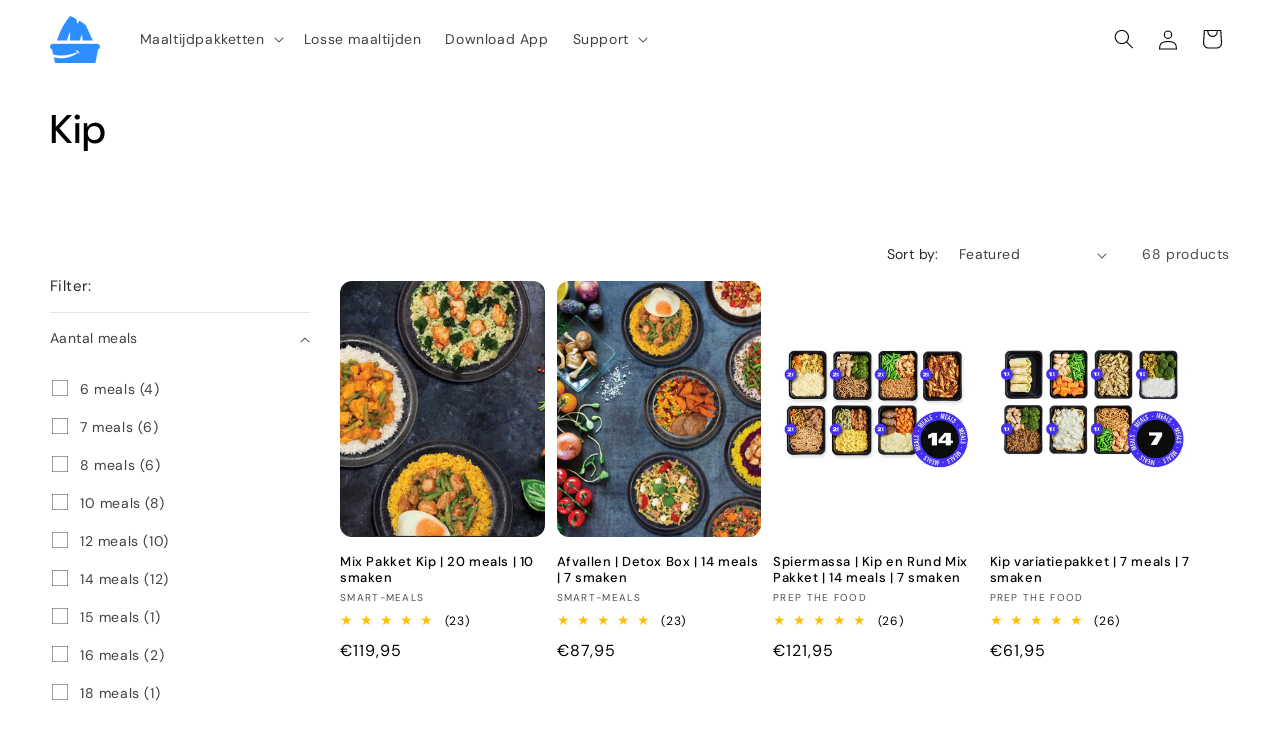

--- FILE ---
content_type: text/html; charset=utf-8
request_url: https://bestel.mealprep.nl/en/collections/kip
body_size: 68920
content:
<!doctype html>
<html class="js" lang="en">
  <head>

<!-- BEAE-GLOBAL-FONT --> 
  
 <!-- END BEAE-GLOBAL-FONT -->
 

<!-- BEAE-HEADER -->


  
  
  
  <link href="//bestel.mealprep.nl/cdn/shop/t/21/assets/beae.base.min.css?v=145827667128827185271745789154" rel="stylesheet" type="text/css" media="all" />
  
  
      <style type="text/css" id="beae-global-theme-style">@import url("https://fonts.googleapis.com/css?family=Montserrat:100,200,300,400,500,600,700,800,900&display=swap");
@import url("https://fonts.googleapis.com/css?family=Roboto:100,200,300,400,500,600,700,800,900&display=swap");

            :root {
                --rows: 10;
                --beae-site-max-width: 1920px;
            }
            
        :root{--beae-global-colors-accent: #dc2626;--beae-global-colors-background: #e7e7e7;--beae-global-colors-primary: #171717;--beae-global-colors-secondary: #171717;--beae-global-colors-text: #171717;--beae-global-colors-white: white;--beae-global-colors-black: black;--beae-global-colors-transparent: transparent;--beae-global-colors-primary_50: #e6e6e6;--beae-global-colors-primary_100: #dadada;--beae-global-colors-primary_200: #cfcfcf;--beae-global-colors-primary_300: #b8b8b8;--beae-global-colors-primary_400: #8a8a8a;--beae-global-colors-primary_500: #5c5c5c;--beae-global-colors-primary_600: #171717;--beae-global-colors-primary_700: #141414;--beae-global-colors-primary_800: #121212;--beae-global-colors-primary_900: #0c0c0c;--beae-global-colors-primary_950: #070707;--beae-global-colors-secondary_50: #e6e6e6;--beae-global-colors-secondary_100: #dadada;--beae-global-colors-secondary_200: #cfcfcf;--beae-global-colors-secondary_300: #b8b8b8;--beae-global-colors-secondary_400: #8a8a8a;--beae-global-colors-secondary_500: #5c5c5c;--beae-global-colors-secondary_600: #171717;--beae-global-colors-secondary_700: #141414;--beae-global-colors-secondary_800: #121212;--beae-global-colors-secondary_900: #0c0c0c;--beae-global-colors-secondary_950: #070707;--beae-global-colors-text_50: #e6e6e6;--beae-global-colors-text_100: #dadada;--beae-global-colors-text_200: #cfcfcf;--beae-global-colors-text_300: #b8b8b8;--beae-global-colors-text_400: #8a8a8a;--beae-global-colors-text_500: #5c5c5c;--beae-global-colors-text_600: #171717;--beae-global-colors-text_700: #141414;--beae-global-colors-text_800: #121212;--beae-global-colors-text_900: #0c0c0c;--beae-global-colors-text_950: #070707;--beae-global-colors-accent_50: #fef2f2;--beae-global-colors-accent_100: #fee2e2;--beae-global-colors-accent_200: #fecaca;--beae-global-colors-accent_300: #fca5a5;--beae-global-colors-accent_400: #f87171;--beae-global-colors-accent_500: #ef4444;--beae-global-colors-accent_600: #dc2626;--beae-global-colors-accent_700: #b91c1c;--beae-global-colors-accent_800: #991b1b;--beae-global-colors-accent_900: #7f1d1d;--beae-global-colors-accent_950: #450a0a;--beae-global-colors-background_50: #fbfbfb;--beae-global-colors-background_100: #fafafa;--beae-global-colors-background_200: #f9f9f9;--beae-global-colors-background_300: #f7f7f7;--beae-global-colors-background_400: #f2f2f2;--beae-global-colors-background_500: #eeeeee;--beae-global-colors-background_600: #e7e7e7;--beae-global-colors-background_700: #dfdfdf;--beae-global-colors-background_800: #d8d8d8;--beae-global-colors-background_900: #c8c8c8;--beae-global-colors-background_950: #b9b9b9;--beae-page-width: 1470px;--beae-site-margin: 30px;--beae-site-margin-mobile: 15px;--beae-pageWidth: 1200px;} .beae-btn-pr{font-size: calc(14px * var(--text-ratio, 1))  ;line-height: 22px;letter-spacing: 0.1px;text-transform: uppercase;font-family: 'Montserrat', sans-serif;font-weight: 700;color: var(--beae-global-colors-background_50);background: var(--beae-global-colors-text_900);border-radius: 60px;}  .beae-btn-pr:hover{background: var(--beae-global-colors-text_500);color: var(--beae-global-colors-background_50);border-radius: 60px;}  .beae-btn-se{color: var(--beae-global-colors-primary_600);font-size: calc(14px * var(--text-ratio, 1))  ;line-height: 22px;text-transform: uppercase;font-family: 'Montserrat', sans-serif;letter-spacing: 0.1px;font-weight: 700;background: var(--beae-global-colors-background_50);border-radius: 60px;}  .beae-btn-se:hover{color: var(--beae-global-colors-background_50);background: var(--beae-global-colors-text_900);border-style: solid;border-color: var(--beae-global-colors-primary_600);border-width: 1px;border-radius: 60px;}  .beae-btn-te{font-size: calc(14px * var(--text-ratio, 1))  ;line-height: 20px;text-transform: uppercase;font-weight: 700;letter-spacing: 0.1px;font-family: 'Montserrat', sans-serif;text-decoration: underline;color: var(--beae-global-colors-primary_600);}  .beae-btn-te:hover{color: var(--beae-global-colors-primary_900);}  .beae-typo-h1{font-size: calc(57px * var(--text-ratio, 1))  ;line-height:78px;color:var(--beae-global-colors-text_900);font-family: 'Montserrat', sans-serif;font-weight:700;text-transform:uppercase;} .beae-typo-h2{font-size: calc(48px * var(--text-ratio, 1))  ;line-height:60px;color:var(--beae-global-colors-text_900);text-transform:uppercase;font-family: 'Montserrat', sans-serif;font-weight:700;} .beae-typo-h3{font-size: calc(38px * var(--text-ratio, 1))  ;line-height:48px;color:var(--beae-global-colors-text_900);font-weight:700;text-transform:uppercase;font-family: 'Montserrat', sans-serif;} .beae-typo-h4{font-size: calc(33px * var(--text-ratio, 1))  ;line-height:42px;font-family: 'Montserrat', sans-serif;color:var(--beae-global-colors-text_900);font-weight:700;text-transform:uppercase;} .beae-typo-h5{font-size: calc(28px * var(--text-ratio, 1))  ;line-height:38px;color:var(--beae-global-colors-text_900);font-family: 'Montserrat', sans-serif;text-transform:uppercase;font-weight:700;} .beae-typo-h6{font-size: calc(22px * var(--text-ratio, 1))  ;line-height:30px;color:var(--beae-global-colors-text_900);text-transform:uppercase;font-weight:700;font-family: 'Montserrat', sans-serif;} .beae-typo-p1{font-size: calc(16px * var(--text-ratio, 1))  ;line-height:20px;color:var(--beae-global-colors-text_500);font-weight:400;letter-spacing:0.1px;text-transform:none;font-family: 'Roboto', sans-serif;} .beae-typo-p2{line-height:20px;font-size: calc(16px * var(--text-ratio, 1))  ;color:var(--beae-global-colors-text_500);font-weight:400;letter-spacing:0.1px;text-transform:none;font-family: 'Roboto', sans-serif;} .beae-typo-p3{font-size: calc(14px * var(--text-ratio, 1))  ;line-height:19px;color:var(--beae-global-colors-text_500);text-transform:none;letter-spacing:0.1px;font-family: 'Roboto', sans-serif;font-weight:400;} @media screen and (max-width: 768px) {
       .beae-btn-pr{font-size: calc(12px  * var(--text-ratio, 1)) !important ;line-height: 20px !important;letter-spacing: 1px !important;}  .beae-btn-se{font-size: calc(12px  * var(--text-ratio, 1)) !important ;line-height: 20px !important;}  .beae-btn-te{font-size: calc(16px  * var(--text-ratio, 1)) !important ;line-height: 20px !important;}  .beae-typo-h1{font-size: calc(46px * var(--text-ratio, 1))  ;line-height: 59.8px;} .beae-typo-h2{font-size: calc(40px * var(--text-ratio, 1))  ;line-height: 54.6px;} .beae-typo-h3{font-size: calc(35px * var(--text-ratio, 1))  ;line-height: 45.5px;} .beae-typo-h4{font-size: calc(29px * var(--text-ratio, 1))  ;line-height: 37.7px;} .beae-typo-h5{font-size: calc(24px * var(--text-ratio, 1))  ;line-height: 36px;} .beae-typo-h6{font-size: calc(20px * var(--text-ratio, 1))  ;line-height: 36px;} .beae-typo-p1{font-size: calc(14px * var(--text-ratio, 1))  ;line-height: 21px;} .beae-typo-p2{line-height: 25.5px;font-size: calc(17px * var(--text-ratio, 1))  ;} .beae-typo-p3{font-size: calc(14px * var(--text-ratio, 1))  ;line-height: 21px;}
  }:root {
    --beae-global-colors-white: white;
    --beae-global-colors-black: black;
    --beae-global-colors-transparent: transparent;
  --beae-global-colors-white: white;--beae-global-colors-black: black;--beae-global-colors-transparent: transparent;}</style>
  
      
  <script src="//bestel.mealprep.nl/cdn/shop/t/21/assets/beae.base.min.js?v=58610396258285361061745789155" defer="defer"></script>
  <script>
    window.BEAE_HELPER = {
        routes: {
            cart_url: "/en/cart",
            root_url: "/en"
        },
        lang: "en",
        available_lang: {"shop_locale":{"locale":"en","enabled":true,"primary":false,"published":true}}
    };
  </script><!-- END BEAE-HEADER -->
    <meta charset="utf-8">
    <meta http-equiv="X-UA-Compatible" content="IE=edge">
    <meta name="viewport" content="width=device-width,initial-scale=1">
    <meta name="theme-color" content="">
    <link rel="canonical" href="https://bestel.mealprep.nl/en/collections/kip"><link rel="icon" type="image/png" href="//bestel.mealprep.nl/cdn/shop/files/Mealprep.nl-logox.png?crop=center&height=32&v=1692054419&width=32"><link rel="preconnect" href="https://fonts.shopifycdn.com" crossorigin><title>
      Kip
 &ndash; Mealprep.nl</title>

    

    

<meta property="og:site_name" content="Mealprep.nl">
<meta property="og:url" content="https://bestel.mealprep.nl/en/collections/kip">
<meta property="og:title" content="Kip">
<meta property="og:type" content="website">
<meta property="og:description" content="Gemakkelijk gezond eten bestellen met Mealprep.nl - Zonder te koken - Met duidelijke voedingswaarden - Grootste aanbod van Nederland"><meta property="og:image" content="http://bestel.mealprep.nl/cdn/shop/files/Mealprep.nl-social-sharing.png?v=1694520316">
  <meta property="og:image:secure_url" content="https://bestel.mealprep.nl/cdn/shop/files/Mealprep.nl-social-sharing.png?v=1694520316">
  <meta property="og:image:width" content="1200">
  <meta property="og:image:height" content="628"><meta name="twitter:card" content="summary_large_image">
<meta name="twitter:title" content="Kip">
<meta name="twitter:description" content="Gemakkelijk gezond eten bestellen met Mealprep.nl - Zonder te koken - Met duidelijke voedingswaarden - Grootste aanbod van Nederland">


    <script src="//bestel.mealprep.nl/cdn/shop/t/21/assets/constants.js?v=58251544750838685771716578328" defer="defer"></script>
    <script src="//bestel.mealprep.nl/cdn/shop/t/21/assets/pubsub.js?v=158357773527763999511716578328" defer="defer"></script>
    <script src="//bestel.mealprep.nl/cdn/shop/t/21/assets/global.js?v=136628361274817707361716578328" defer="defer"></script><script src="//bestel.mealprep.nl/cdn/shop/t/21/assets/animations.js?v=88693664871331136111716578327" defer="defer"></script><script>window.performance && window.performance.mark && window.performance.mark('shopify.content_for_header.start');</script><meta name="facebook-domain-verification" content="gh0mwziai3ozt524oub8g1csml4bq8">
<meta name="google-site-verification" content="T-uIkBSPLmJR69zREiOe1r19rnkMsVLsEi6puP_A9tM">
<meta id="shopify-digital-wallet" name="shopify-digital-wallet" content="/77142819139/digital_wallets/dialog">
<meta name="shopify-checkout-api-token" content="becc773fe81e7aee5708f81b795e5aac">
<link rel="alternate" type="application/atom+xml" title="Feed" href="/en/collections/kip.atom" />
<link rel="next" href="/en/collections/kip?page=2">
<link rel="alternate" hreflang="x-default" href="https://bestel.mealprep.nl/collections/kip">
<link rel="alternate" hreflang="nl" href="https://bestel.mealprep.nl/collections/kip">
<link rel="alternate" hreflang="en" href="https://bestel.mealprep.nl/en/collections/kip">
<link rel="alternate" type="application/json+oembed" href="https://bestel.mealprep.nl/en/collections/kip.oembed">
<script async="async" src="/checkouts/internal/preloads.js?locale=en-NL"></script>
<script id="apple-pay-shop-capabilities" type="application/json">{"shopId":77142819139,"countryCode":"NL","currencyCode":"EUR","merchantCapabilities":["supports3DS"],"merchantId":"gid:\/\/shopify\/Shop\/77142819139","merchantName":"Mealprep.nl","requiredBillingContactFields":["postalAddress","email","phone"],"requiredShippingContactFields":["postalAddress","email","phone"],"shippingType":"shipping","supportedNetworks":["visa","maestro","masterCard","amex"],"total":{"type":"pending","label":"Mealprep.nl","amount":"1.00"},"shopifyPaymentsEnabled":true,"supportsSubscriptions":true}</script>
<script id="shopify-features" type="application/json">{"accessToken":"becc773fe81e7aee5708f81b795e5aac","betas":["rich-media-storefront-analytics"],"domain":"bestel.mealprep.nl","predictiveSearch":true,"shopId":77142819139,"locale":"en"}</script>
<script>var Shopify = Shopify || {};
Shopify.shop = "592892.myshopify.com";
Shopify.locale = "en";
Shopify.currency = {"active":"EUR","rate":"1.0"};
Shopify.country = "NL";
Shopify.theme = {"name":"Updated copy of LIVE THEMA","id":162487304515,"schema_name":"Crave","schema_version":"14.0.0","theme_store_id":1363,"role":"main"};
Shopify.theme.handle = "null";
Shopify.theme.style = {"id":null,"handle":null};
Shopify.cdnHost = "bestel.mealprep.nl/cdn";
Shopify.routes = Shopify.routes || {};
Shopify.routes.root = "/en/";</script>
<script type="module">!function(o){(o.Shopify=o.Shopify||{}).modules=!0}(window);</script>
<script>!function(o){function n(){var o=[];function n(){o.push(Array.prototype.slice.apply(arguments))}return n.q=o,n}var t=o.Shopify=o.Shopify||{};t.loadFeatures=n(),t.autoloadFeatures=n()}(window);</script>
<script id="shop-js-analytics" type="application/json">{"pageType":"collection"}</script>
<script defer="defer" async type="module" src="//bestel.mealprep.nl/cdn/shopifycloud/shop-js/modules/v2/client.init-shop-cart-sync_BdyHc3Nr.en.esm.js"></script>
<script defer="defer" async type="module" src="//bestel.mealprep.nl/cdn/shopifycloud/shop-js/modules/v2/chunk.common_Daul8nwZ.esm.js"></script>
<script type="module">
  await import("//bestel.mealprep.nl/cdn/shopifycloud/shop-js/modules/v2/client.init-shop-cart-sync_BdyHc3Nr.en.esm.js");
await import("//bestel.mealprep.nl/cdn/shopifycloud/shop-js/modules/v2/chunk.common_Daul8nwZ.esm.js");

  window.Shopify.SignInWithShop?.initShopCartSync?.({"fedCMEnabled":true,"windoidEnabled":true});

</script>
<script>(function() {
  var isLoaded = false;
  function asyncLoad() {
    if (isLoaded) return;
    isLoaded = true;
    var urls = ["https:\/\/ecommplugins-scripts.trustpilot.com\/v2.1\/js\/header.min.js?settings=eyJrZXkiOiJERzlucXRYREFDM3djTDdoIiwicyI6Im5vbmUifQ==\u0026shop=592892.myshopify.com","https:\/\/ecommplugins-trustboxsettings.trustpilot.com\/592892.myshopify.com.js?settings=1745277665190\u0026shop=592892.myshopify.com","https:\/\/chimpstatic.com\/mcjs-connected\/js\/users\/3f45bfe7ced131387afe0e1fc\/aa666e39faa0fdb9fd2df01be.js?shop=592892.myshopify.com","https:\/\/cdn.jsdelivr.net\/gh\/apphq\/slidecart-dist@master\/slidecarthq-forward.js?4\u0026shop=592892.myshopify.com","https:\/\/ecommplugins-scripts.trustpilot.com\/v2.1\/js\/success.min.js?settings=eyJrZXkiOiJERzlucXRYREFDM3djTDdoIiwicyI6Im5vbmUiLCJ0IjpbIm9yZGVycy9mdWxmaWxsZWQiXSwidiI6IiIsImEiOiIifQ==\u0026shop=592892.myshopify.com"];
    for (var i = 0; i < urls.length; i++) {
      var s = document.createElement('script');
      s.type = 'text/javascript';
      s.async = true;
      s.src = urls[i];
      var x = document.getElementsByTagName('script')[0];
      x.parentNode.insertBefore(s, x);
    }
  };
  if(window.attachEvent) {
    window.attachEvent('onload', asyncLoad);
  } else {
    window.addEventListener('load', asyncLoad, false);
  }
})();</script>
<script id="__st">var __st={"a":77142819139,"offset":3600,"reqid":"2011528e-5f82-45fd-b0ef-b1c88cef6dd9-1769007633","pageurl":"bestel.mealprep.nl\/en\/collections\/kip","u":"19b8255eeb38","p":"collection","rtyp":"collection","rid":606505042243};</script>
<script>window.ShopifyPaypalV4VisibilityTracking = true;</script>
<script id="captcha-bootstrap">!function(){'use strict';const t='contact',e='account',n='new_comment',o=[[t,t],['blogs',n],['comments',n],[t,'customer']],c=[[e,'customer_login'],[e,'guest_login'],[e,'recover_customer_password'],[e,'create_customer']],r=t=>t.map((([t,e])=>`form[action*='/${t}']:not([data-nocaptcha='true']) input[name='form_type'][value='${e}']`)).join(','),a=t=>()=>t?[...document.querySelectorAll(t)].map((t=>t.form)):[];function s(){const t=[...o],e=r(t);return a(e)}const i='password',u='form_key',d=['recaptcha-v3-token','g-recaptcha-response','h-captcha-response',i],f=()=>{try{return window.sessionStorage}catch{return}},m='__shopify_v',_=t=>t.elements[u];function p(t,e,n=!1){try{const o=window.sessionStorage,c=JSON.parse(o.getItem(e)),{data:r}=function(t){const{data:e,action:n}=t;return t[m]||n?{data:e,action:n}:{data:t,action:n}}(c);for(const[e,n]of Object.entries(r))t.elements[e]&&(t.elements[e].value=n);n&&o.removeItem(e)}catch(o){console.error('form repopulation failed',{error:o})}}const l='form_type',E='cptcha';function T(t){t.dataset[E]=!0}const w=window,h=w.document,L='Shopify',v='ce_forms',y='captcha';let A=!1;((t,e)=>{const n=(g='f06e6c50-85a8-45c8-87d0-21a2b65856fe',I='https://cdn.shopify.com/shopifycloud/storefront-forms-hcaptcha/ce_storefront_forms_captcha_hcaptcha.v1.5.2.iife.js',D={infoText:'Protected by hCaptcha',privacyText:'Privacy',termsText:'Terms'},(t,e,n)=>{const o=w[L][v],c=o.bindForm;if(c)return c(t,g,e,D).then(n);var r;o.q.push([[t,g,e,D],n]),r=I,A||(h.body.append(Object.assign(h.createElement('script'),{id:'captcha-provider',async:!0,src:r})),A=!0)});var g,I,D;w[L]=w[L]||{},w[L][v]=w[L][v]||{},w[L][v].q=[],w[L][y]=w[L][y]||{},w[L][y].protect=function(t,e){n(t,void 0,e),T(t)},Object.freeze(w[L][y]),function(t,e,n,w,h,L){const[v,y,A,g]=function(t,e,n){const i=e?o:[],u=t?c:[],d=[...i,...u],f=r(d),m=r(i),_=r(d.filter((([t,e])=>n.includes(e))));return[a(f),a(m),a(_),s()]}(w,h,L),I=t=>{const e=t.target;return e instanceof HTMLFormElement?e:e&&e.form},D=t=>v().includes(t);t.addEventListener('submit',(t=>{const e=I(t);if(!e)return;const n=D(e)&&!e.dataset.hcaptchaBound&&!e.dataset.recaptchaBound,o=_(e),c=g().includes(e)&&(!o||!o.value);(n||c)&&t.preventDefault(),c&&!n&&(function(t){try{if(!f())return;!function(t){const e=f();if(!e)return;const n=_(t);if(!n)return;const o=n.value;o&&e.removeItem(o)}(t);const e=Array.from(Array(32),(()=>Math.random().toString(36)[2])).join('');!function(t,e){_(t)||t.append(Object.assign(document.createElement('input'),{type:'hidden',name:u})),t.elements[u].value=e}(t,e),function(t,e){const n=f();if(!n)return;const o=[...t.querySelectorAll(`input[type='${i}']`)].map((({name:t})=>t)),c=[...d,...o],r={};for(const[a,s]of new FormData(t).entries())c.includes(a)||(r[a]=s);n.setItem(e,JSON.stringify({[m]:1,action:t.action,data:r}))}(t,e)}catch(e){console.error('failed to persist form',e)}}(e),e.submit())}));const S=(t,e)=>{t&&!t.dataset[E]&&(n(t,e.some((e=>e===t))),T(t))};for(const o of['focusin','change'])t.addEventListener(o,(t=>{const e=I(t);D(e)&&S(e,y())}));const B=e.get('form_key'),M=e.get(l),P=B&&M;t.addEventListener('DOMContentLoaded',(()=>{const t=y();if(P)for(const e of t)e.elements[l].value===M&&p(e,B);[...new Set([...A(),...v().filter((t=>'true'===t.dataset.shopifyCaptcha))])].forEach((e=>S(e,t)))}))}(h,new URLSearchParams(w.location.search),n,t,e,['guest_login'])})(!0,!0)}();</script>
<script integrity="sha256-4kQ18oKyAcykRKYeNunJcIwy7WH5gtpwJnB7kiuLZ1E=" data-source-attribution="shopify.loadfeatures" defer="defer" src="//bestel.mealprep.nl/cdn/shopifycloud/storefront/assets/storefront/load_feature-a0a9edcb.js" crossorigin="anonymous"></script>
<script data-source-attribution="shopify.dynamic_checkout.dynamic.init">var Shopify=Shopify||{};Shopify.PaymentButton=Shopify.PaymentButton||{isStorefrontPortableWallets:!0,init:function(){window.Shopify.PaymentButton.init=function(){};var t=document.createElement("script");t.src="https://bestel.mealprep.nl/cdn/shopifycloud/portable-wallets/latest/portable-wallets.en.js",t.type="module",document.head.appendChild(t)}};
</script>
<script data-source-attribution="shopify.dynamic_checkout.buyer_consent">
  function portableWalletsHideBuyerConsent(e){var t=document.getElementById("shopify-buyer-consent"),n=document.getElementById("shopify-subscription-policy-button");t&&n&&(t.classList.add("hidden"),t.setAttribute("aria-hidden","true"),n.removeEventListener("click",e))}function portableWalletsShowBuyerConsent(e){var t=document.getElementById("shopify-buyer-consent"),n=document.getElementById("shopify-subscription-policy-button");t&&n&&(t.classList.remove("hidden"),t.removeAttribute("aria-hidden"),n.addEventListener("click",e))}window.Shopify?.PaymentButton&&(window.Shopify.PaymentButton.hideBuyerConsent=portableWalletsHideBuyerConsent,window.Shopify.PaymentButton.showBuyerConsent=portableWalletsShowBuyerConsent);
</script>
<script data-source-attribution="shopify.dynamic_checkout.cart.bootstrap">document.addEventListener("DOMContentLoaded",(function(){function t(){return document.querySelector("shopify-accelerated-checkout-cart, shopify-accelerated-checkout")}if(t())Shopify.PaymentButton.init();else{new MutationObserver((function(e,n){t()&&(Shopify.PaymentButton.init(),n.disconnect())})).observe(document.body,{childList:!0,subtree:!0})}}));
</script>
<link id="shopify-accelerated-checkout-styles" rel="stylesheet" media="screen" href="https://bestel.mealprep.nl/cdn/shopifycloud/portable-wallets/latest/accelerated-checkout-backwards-compat.css" crossorigin="anonymous">
<style id="shopify-accelerated-checkout-cart">
        #shopify-buyer-consent {
  margin-top: 1em;
  display: inline-block;
  width: 100%;
}

#shopify-buyer-consent.hidden {
  display: none;
}

#shopify-subscription-policy-button {
  background: none;
  border: none;
  padding: 0;
  text-decoration: underline;
  font-size: inherit;
  cursor: pointer;
}

#shopify-subscription-policy-button::before {
  box-shadow: none;
}

      </style>
<script id="sections-script" data-sections="header" defer="defer" src="//bestel.mealprep.nl/cdn/shop/t/21/compiled_assets/scripts.js?v=1280"></script>
<script>window.performance && window.performance.mark && window.performance.mark('shopify.content_for_header.end');</script>


    <style data-shopify>
      @font-face {
  font-family: "DM Sans";
  font-weight: 400;
  font-style: normal;
  font-display: swap;
  src: url("//bestel.mealprep.nl/cdn/fonts/dm_sans/dmsans_n4.ec80bd4dd7e1a334c969c265873491ae56018d72.woff2") format("woff2"),
       url("//bestel.mealprep.nl/cdn/fonts/dm_sans/dmsans_n4.87bdd914d8a61247b911147ae68e754d695c58a6.woff") format("woff");
}

      @font-face {
  font-family: "DM Sans";
  font-weight: 700;
  font-style: normal;
  font-display: swap;
  src: url("//bestel.mealprep.nl/cdn/fonts/dm_sans/dmsans_n7.97e21d81502002291ea1de8aefb79170c6946ce5.woff2") format("woff2"),
       url("//bestel.mealprep.nl/cdn/fonts/dm_sans/dmsans_n7.af5c214f5116410ca1d53a2090665620e78e2e1b.woff") format("woff");
}

      @font-face {
  font-family: "DM Sans";
  font-weight: 400;
  font-style: italic;
  font-display: swap;
  src: url("//bestel.mealprep.nl/cdn/fonts/dm_sans/dmsans_i4.b8fe05e69ee95d5a53155c346957d8cbf5081c1a.woff2") format("woff2"),
       url("//bestel.mealprep.nl/cdn/fonts/dm_sans/dmsans_i4.403fe28ee2ea63e142575c0aa47684d65f8c23a0.woff") format("woff");
}

      @font-face {
  font-family: "DM Sans";
  font-weight: 700;
  font-style: italic;
  font-display: swap;
  src: url("//bestel.mealprep.nl/cdn/fonts/dm_sans/dmsans_i7.52b57f7d7342eb7255084623d98ab83fd96e7f9b.woff2") format("woff2"),
       url("//bestel.mealprep.nl/cdn/fonts/dm_sans/dmsans_i7.d5e14ef18a1d4a8ce78a4187580b4eb1759c2eda.woff") format("woff");
}

      @font-face {
  font-family: "DM Sans";
  font-weight: 500;
  font-style: normal;
  font-display: swap;
  src: url("//bestel.mealprep.nl/cdn/fonts/dm_sans/dmsans_n5.8a0f1984c77eb7186ceb87c4da2173ff65eb012e.woff2") format("woff2"),
       url("//bestel.mealprep.nl/cdn/fonts/dm_sans/dmsans_n5.9ad2e755a89e15b3d6c53259daad5fc9609888e6.woff") format("woff");
}


      
        :root,
        .color-background-1 {
          --color-background: 255,255,255;
        
          --gradient-background: #ffffff;
        

        

        --color-foreground: 0,0,0;
        --color-background-contrast: 191,191,191;
        --color-shadow: 255,255,255;
        --color-button: 253,103,33;
        --color-button-text: 255,255,255;
        --color-secondary-button: 255,255,255;
        --color-secondary-button-text: 45,142,255;
        --color-link: 45,142,255;
        --color-badge-foreground: 0,0,0;
        --color-badge-background: 255,255,255;
        --color-badge-border: 0,0,0;
        --payment-terms-background-color: rgb(255 255 255);
      }
      
        
        .color-background-2 {
          --color-background: 45,142,255;
        
          --gradient-background: #2d8eff;
        

        

        --color-foreground: 255,255,255;
        --color-background-contrast: 0,80,173;
        --color-shadow: 255,255,255;
        --color-button: 255,255,255;
        --color-button-text: 255,255,255;
        --color-secondary-button: 45,142,255;
        --color-secondary-button-text: 255,255,255;
        --color-link: 255,255,255;
        --color-badge-foreground: 255,255,255;
        --color-badge-background: 45,142,255;
        --color-badge-border: 255,255,255;
        --payment-terms-background-color: rgb(45 142 255);
      }
      
        
        .color-inverse {
          --color-background: 253,103,33;
        
          --gradient-background: #fd6721;
        

        

        --color-foreground: 242,239,221;
        --color-background-contrast: 157,51,1;
        --color-shadow: 61,8,27;
        --color-button: 242,239,221;
        --color-button-text: 61,8,27;
        --color-secondary-button: 253,103,33;
        --color-secondary-button-text: 242,239,221;
        --color-link: 242,239,221;
        --color-badge-foreground: 242,239,221;
        --color-badge-background: 253,103,33;
        --color-badge-border: 242,239,221;
        --payment-terms-background-color: rgb(253 103 33);
      }
      
        
        .color-accent-1 {
          --color-background: 145,15,63;
        
          --gradient-background: #910f3f;
        

        

        --color-foreground: 242,239,221;
        --color-background-contrast: 168,17,73;
        --color-shadow: 61,8,27;
        --color-button: 242,239,221;
        --color-button-text: 145,15,63;
        --color-secondary-button: 145,15,63;
        --color-secondary-button-text: 242,239,221;
        --color-link: 242,239,221;
        --color-badge-foreground: 242,239,221;
        --color-badge-background: 145,15,63;
        --color-badge-border: 242,239,221;
        --payment-terms-background-color: rgb(145 15 63);
      }
      
        
        .color-accent-2 {
          --color-background: 249,229,71;
        
          --gradient-background: #f9e547;
        

        

        --color-foreground: 61,8,27;
        --color-background-contrast: 186,166,6;
        --color-shadow: 61,8,27;
        --color-button: 61,8,27;
        --color-button-text: 249,229,71;
        --color-secondary-button: 249,229,71;
        --color-secondary-button-text: 61,8,27;
        --color-link: 61,8,27;
        --color-badge-foreground: 61,8,27;
        --color-badge-background: 249,229,71;
        --color-badge-border: 61,8,27;
        --payment-terms-background-color: rgb(249 229 71);
      }
      
        
        .color-scheme-3fac10f4-cca8-4db4-adbc-7de422310a82 {
          --color-background: 255,255,255;
        
          --gradient-background: #ffffff;
        

        

        --color-foreground: 255,255,255;
        --color-background-contrast: 191,191,191;
        --color-shadow: 61,8,27;
        --color-button: 145,15,63;
        --color-button-text: 45,142,255;
        --color-secondary-button: 255,255,255;
        --color-secondary-button-text: 61,8,27;
        --color-link: 61,8,27;
        --color-badge-foreground: 255,255,255;
        --color-badge-background: 255,255,255;
        --color-badge-border: 255,255,255;
        --payment-terms-background-color: rgb(255 255 255);
      }
      

      body, .color-background-1, .color-background-2, .color-inverse, .color-accent-1, .color-accent-2, .color-scheme-3fac10f4-cca8-4db4-adbc-7de422310a82 {
        color: rgba(var(--color-foreground), 0.75);
        background-color: rgb(var(--color-background));
      }

      :root {
        --font-body-family: "DM Sans", sans-serif;
        --font-body-style: normal;
        --font-body-weight: 400;
        --font-body-weight-bold: 700;

        --font-heading-family: "DM Sans", sans-serif;
        --font-heading-style: normal;
        --font-heading-weight: 500;

        --font-body-scale: 1.0;
        --font-heading-scale: 1.0;

        --media-padding: px;
        --media-border-opacity: 1.0;
        --media-border-width: 0px;
        --media-radius: 12px;
        --media-shadow-opacity: 1.0;
        --media-shadow-horizontal-offset: 0px;
        --media-shadow-vertical-offset: 6px;
        --media-shadow-blur-radius: 0px;
        --media-shadow-visible: 1;

        --page-width: 140rem;
        --page-width-margin: 0rem;

        --product-card-image-padding: 0.0rem;
        --product-card-corner-radius: 1.2rem;
        --product-card-text-alignment: left;
        --product-card-border-width: 0.0rem;
        --product-card-border-opacity: 1.0;
        --product-card-shadow-opacity: 1.0;
        --product-card-shadow-visible: 1;
        --product-card-shadow-horizontal-offset: 0.0rem;
        --product-card-shadow-vertical-offset: 0.4rem;
        --product-card-shadow-blur-radius: 0.0rem;

        --collection-card-image-padding: 0.0rem;
        --collection-card-corner-radius: 1.2rem;
        --collection-card-text-alignment: left;
        --collection-card-border-width: 0.0rem;
        --collection-card-border-opacity: 1.0;
        --collection-card-shadow-opacity: 1.0;
        --collection-card-shadow-visible: 1;
        --collection-card-shadow-horizontal-offset: 0.0rem;
        --collection-card-shadow-vertical-offset: 0.4rem;
        --collection-card-shadow-blur-radius: 0.0rem;

        --blog-card-image-padding: 0.0rem;
        --blog-card-corner-radius: 1.2rem;
        --blog-card-text-alignment: left;
        --blog-card-border-width: 0.2rem;
        --blog-card-border-opacity: 1.0;
        --blog-card-shadow-opacity: 1.0;
        --blog-card-shadow-visible: 1;
        --blog-card-shadow-horizontal-offset: 0.0rem;
        --blog-card-shadow-vertical-offset: 0.4rem;
        --blog-card-shadow-blur-radius: 0.0rem;

        --badge-corner-radius: 4.0rem;

        --popup-border-width: 2px;
        --popup-border-opacity: 1.0;
        --popup-corner-radius: 12px;
        --popup-shadow-opacity: 1.0;
        --popup-shadow-horizontal-offset: 0px;
        --popup-shadow-vertical-offset: 2px;
        --popup-shadow-blur-radius: 0px;

        --drawer-border-width: 3px;
        --drawer-border-opacity: 0.1;
        --drawer-shadow-opacity: 1.0;
        --drawer-shadow-horizontal-offset: 6px;
        --drawer-shadow-vertical-offset: 6px;
        --drawer-shadow-blur-radius: 0px;

        --spacing-sections-desktop: 64px;
        --spacing-sections-mobile: 45px;

        --grid-desktop-vertical-spacing: 12px;
        --grid-desktop-horizontal-spacing: 12px;
        --grid-mobile-vertical-spacing: 6px;
        --grid-mobile-horizontal-spacing: 6px;

        --text-boxes-border-opacity: 1.0;
        --text-boxes-border-width: 0px;
        --text-boxes-radius: 12px;
        --text-boxes-shadow-opacity: 1.0;
        --text-boxes-shadow-visible: 1;
        --text-boxes-shadow-horizontal-offset: 0px;
        --text-boxes-shadow-vertical-offset: 6px;
        --text-boxes-shadow-blur-radius: 0px;

        --buttons-radius: 40px;
        --buttons-radius-outset: 45px;
        --buttons-border-width: 5px;
        --buttons-border-opacity: 1.0;
        --buttons-shadow-opacity: 0.9;
        --buttons-shadow-visible: 1;
        --buttons-shadow-horizontal-offset: 0px;
        --buttons-shadow-vertical-offset: 2px;
        --buttons-shadow-blur-radius: 0px;
        --buttons-border-offset: 0.3px;

        --inputs-radius: 12px;
        --inputs-border-width: 2px;
        --inputs-border-opacity: 1.0;
        --inputs-shadow-opacity: 1.0;
        --inputs-shadow-horizontal-offset: 0px;
        --inputs-margin-offset: 2px;
        --inputs-shadow-vertical-offset: 2px;
        --inputs-shadow-blur-radius: 0px;
        --inputs-radius-outset: 14px;

        --variant-pills-radius: 40px;
        --variant-pills-border-width: 2px;
        --variant-pills-border-opacity: 0.55;
        --variant-pills-shadow-opacity: 0.0;
        --variant-pills-shadow-horizontal-offset: 0px;
        --variant-pills-shadow-vertical-offset: 0px;
        --variant-pills-shadow-blur-radius: 0px;
      }

      *,
      *::before,
      *::after {
        box-sizing: inherit;
      }

      html {
        box-sizing: border-box;
        font-size: calc(var(--font-body-scale) * 62.5%);
        height: 100%;
      }

      body {
        display: grid;
        grid-template-rows: auto auto 1fr auto;
        grid-template-columns: 100%;
        min-height: 100%;
        margin: 0;
        font-size: 1.5rem;
        letter-spacing: 0.06rem;
        line-height: calc(1 + 0.8 / var(--font-body-scale));
        font-family: var(--font-body-family);
        font-style: var(--font-body-style);
        font-weight: var(--font-body-weight);
      }

      @media screen and (min-width: 750px) {
        body {
          font-size: 1.6rem;
        }
      }
    </style>

    <link href="//bestel.mealprep.nl/cdn/shop/t/21/assets/base.css?v=16534392784228263581716578327" rel="stylesheet" type="text/css" media="all" />

      <link rel="preload" as="font" href="//bestel.mealprep.nl/cdn/fonts/dm_sans/dmsans_n4.ec80bd4dd7e1a334c969c265873491ae56018d72.woff2" type="font/woff2" crossorigin>
      

      <link rel="preload" as="font" href="//bestel.mealprep.nl/cdn/fonts/dm_sans/dmsans_n5.8a0f1984c77eb7186ceb87c4da2173ff65eb012e.woff2" type="font/woff2" crossorigin>
      
<link href="//bestel.mealprep.nl/cdn/shop/t/21/assets/component-localization-form.css?v=120620094879297847921716578328" rel="stylesheet" type="text/css" media="all" />
      <script src="//bestel.mealprep.nl/cdn/shop/t/21/assets/localization-form.js?v=169565320306168926741716578328" defer="defer"></script><link
        rel="stylesheet"
        href="//bestel.mealprep.nl/cdn/shop/t/21/assets/component-predictive-search.css?v=118923337488134913561716578328"
        media="print"
        onload="this.media='all'"
      ><script>
      if (Shopify.designMode) {
        document.documentElement.classList.add('shopify-design-mode');
      }
    </script>
  
            
                <style type="text/css" id="beae-global-theme-style">@import url("https://fonts.googleapis.com/css?family=Montserrat:100,200,300,400,500,600,700,800,900&display=swap");
@import url("https://fonts.googleapis.com/css?family=Roboto:100,200,300,400,500,600,700,800,900&display=swap");

            :root {
                --rows: 10;
                --beae-site-max-width: 1920px;
            }
            
        :root{--beae-global-colors-accent: #dc2626;--beae-global-colors-background: #e7e7e7;--beae-global-colors-primary: #171717;--beae-global-colors-secondary: #171717;--beae-global-colors-text: #171717;--beae-global-colors-white: white;--beae-global-colors-black: black;--beae-global-colors-transparent: transparent;--beae-global-colors-primary_50: #e6e6e6;--beae-global-colors-primary_100: #dadada;--beae-global-colors-primary_200: #cfcfcf;--beae-global-colors-primary_300: #b8b8b8;--beae-global-colors-primary_400: #8a8a8a;--beae-global-colors-primary_500: #5c5c5c;--beae-global-colors-primary_600: #171717;--beae-global-colors-primary_700: #141414;--beae-global-colors-primary_800: #121212;--beae-global-colors-primary_900: #0c0c0c;--beae-global-colors-primary_950: #070707;--beae-global-colors-secondary_50: #e6e6e6;--beae-global-colors-secondary_100: #dadada;--beae-global-colors-secondary_200: #cfcfcf;--beae-global-colors-secondary_300: #b8b8b8;--beae-global-colors-secondary_400: #8a8a8a;--beae-global-colors-secondary_500: #5c5c5c;--beae-global-colors-secondary_600: #171717;--beae-global-colors-secondary_700: #141414;--beae-global-colors-secondary_800: #121212;--beae-global-colors-secondary_900: #0c0c0c;--beae-global-colors-secondary_950: #070707;--beae-global-colors-text_50: #e6e6e6;--beae-global-colors-text_100: #dadada;--beae-global-colors-text_200: #cfcfcf;--beae-global-colors-text_300: #b8b8b8;--beae-global-colors-text_400: #8a8a8a;--beae-global-colors-text_500: #5c5c5c;--beae-global-colors-text_600: #171717;--beae-global-colors-text_700: #141414;--beae-global-colors-text_800: #121212;--beae-global-colors-text_900: #0c0c0c;--beae-global-colors-text_950: #070707;--beae-global-colors-accent_50: #fef2f2;--beae-global-colors-accent_100: #fee2e2;--beae-global-colors-accent_200: #fecaca;--beae-global-colors-accent_300: #fca5a5;--beae-global-colors-accent_400: #f87171;--beae-global-colors-accent_500: #ef4444;--beae-global-colors-accent_600: #dc2626;--beae-global-colors-accent_700: #b91c1c;--beae-global-colors-accent_800: #991b1b;--beae-global-colors-accent_900: #7f1d1d;--beae-global-colors-accent_950: #450a0a;--beae-global-colors-background_50: #fbfbfb;--beae-global-colors-background_100: #fafafa;--beae-global-colors-background_200: #f9f9f9;--beae-global-colors-background_300: #f7f7f7;--beae-global-colors-background_400: #f2f2f2;--beae-global-colors-background_500: #eeeeee;--beae-global-colors-background_600: #e7e7e7;--beae-global-colors-background_700: #dfdfdf;--beae-global-colors-background_800: #d8d8d8;--beae-global-colors-background_900: #c8c8c8;--beae-global-colors-background_950: #b9b9b9;--beae-page-width: 1470px;--beae-site-margin: 30px;--beae-site-margin-mobile: 15px;--beae-pageWidth: 1200px;} .beae-btn-pr{font-size: calc(14px * var(--text-ratio, 1))  ;line-height: 22px;letter-spacing: 0.1px;text-transform: uppercase;font-family: 'Montserrat', sans-serif;font-weight: 700;color: var(--beae-global-colors-background_50);background: var(--beae-global-colors-text_900);border-radius: 60px;}  .beae-btn-pr:hover{background: var(--beae-global-colors-text_500);color: var(--beae-global-colors-background_50);border-radius: 60px;}  .beae-btn-se{color: var(--beae-global-colors-primary_600);font-size: calc(14px * var(--text-ratio, 1))  ;line-height: 22px;text-transform: uppercase;font-family: 'Montserrat', sans-serif;letter-spacing: 0.1px;font-weight: 700;background: var(--beae-global-colors-background_50);border-radius: 60px;}  .beae-btn-se:hover{color: var(--beae-global-colors-background_50);background: var(--beae-global-colors-text_900);border-style: solid;border-color: var(--beae-global-colors-primary_600);border-width: 1px;border-radius: 60px;}  .beae-btn-te{font-size: calc(14px * var(--text-ratio, 1))  ;line-height: 20px;text-transform: uppercase;font-weight: 700;letter-spacing: 0.1px;font-family: 'Montserrat', sans-serif;text-decoration: underline;color: var(--beae-global-colors-primary_600);}  .beae-btn-te:hover{color: var(--beae-global-colors-primary_900);}  .beae-typo-h1{font-size: calc(57px * var(--text-ratio, 1))  ;line-height:78px;color:var(--beae-global-colors-text_900);font-family: 'Montserrat', sans-serif;font-weight:700;text-transform:uppercase;} .beae-typo-h2{font-size: calc(48px * var(--text-ratio, 1))  ;line-height:60px;color:var(--beae-global-colors-text_900);text-transform:uppercase;font-family: 'Montserrat', sans-serif;font-weight:700;} .beae-typo-h3{font-size: calc(38px * var(--text-ratio, 1))  ;line-height:48px;color:var(--beae-global-colors-text_900);font-weight:700;text-transform:uppercase;font-family: 'Montserrat', sans-serif;} .beae-typo-h4{font-size: calc(33px * var(--text-ratio, 1))  ;line-height:42px;font-family: 'Montserrat', sans-serif;color:var(--beae-global-colors-text_900);font-weight:700;text-transform:uppercase;} .beae-typo-h5{font-size: calc(28px * var(--text-ratio, 1))  ;line-height:38px;color:var(--beae-global-colors-text_900);font-family: 'Montserrat', sans-serif;text-transform:uppercase;font-weight:700;} .beae-typo-h6{font-size: calc(22px * var(--text-ratio, 1))  ;line-height:30px;color:var(--beae-global-colors-text_900);text-transform:uppercase;font-weight:700;font-family: 'Montserrat', sans-serif;} .beae-typo-p1{font-size: calc(16px * var(--text-ratio, 1))  ;line-height:20px;color:var(--beae-global-colors-text_500);font-weight:400;letter-spacing:0.1px;text-transform:none;font-family: 'Roboto', sans-serif;} .beae-typo-p2{line-height:20px;font-size: calc(16px * var(--text-ratio, 1))  ;color:var(--beae-global-colors-text_500);font-weight:400;letter-spacing:0.1px;text-transform:none;font-family: 'Roboto', sans-serif;} .beae-typo-p3{font-size: calc(14px * var(--text-ratio, 1))  ;line-height:19px;color:var(--beae-global-colors-text_500);text-transform:none;letter-spacing:0.1px;font-family: 'Roboto', sans-serif;font-weight:400;} @media screen and (max-width: 768px) {
       .beae-btn-pr{font-size: calc(12px  * var(--text-ratio, 1)) !important ;line-height: 20px !important;letter-spacing: 1px !important;}  .beae-btn-se{font-size: calc(12px  * var(--text-ratio, 1)) !important ;line-height: 20px !important;}  .beae-btn-te{font-size: calc(16px  * var(--text-ratio, 1)) !important ;line-height: 20px !important;}  .beae-typo-h1{font-size: calc(46px * var(--text-ratio, 1))  ;line-height: 59.8px;} .beae-typo-h2{font-size: calc(40px * var(--text-ratio, 1))  ;line-height: 54.6px;} .beae-typo-h3{font-size: calc(35px * var(--text-ratio, 1))  ;line-height: 45.5px;} .beae-typo-h4{font-size: calc(29px * var(--text-ratio, 1))  ;line-height: 37.7px;} .beae-typo-h5{font-size: calc(24px * var(--text-ratio, 1))  ;line-height: 36px;} .beae-typo-h6{font-size: calc(20px * var(--text-ratio, 1))  ;line-height: 36px;} .beae-typo-p1{font-size: calc(14px * var(--text-ratio, 1))  ;line-height: 21px;} .beae-typo-p2{line-height: 25.5px;font-size: calc(17px * var(--text-ratio, 1))  ;} .beae-typo-p3{font-size: calc(14px * var(--text-ratio, 1))  ;line-height: 21px;}
  }:root {
    --beae-global-colors-white: white;
    --beae-global-colors-black: black;
    --beae-global-colors-transparent: transparent;
  --beae-global-colors-white: white;--beae-global-colors-black: black;--beae-global-colors-transparent: transparent;}</style>
            
<!-- BEGIN app block: shopify://apps/judge-me-reviews/blocks/judgeme_core/61ccd3b1-a9f2-4160-9fe9-4fec8413e5d8 --><!-- Start of Judge.me Core -->






<link rel="dns-prefetch" href="https://cdnwidget.judge.me">
<link rel="dns-prefetch" href="https://cdn.judge.me">
<link rel="dns-prefetch" href="https://cdn1.judge.me">
<link rel="dns-prefetch" href="https://api.judge.me">

<script data-cfasync='false' class='jdgm-settings-script'>window.jdgmSettings={"pagination":5,"disable_web_reviews":false,"badge_no_review_text":"No reviews","badge_n_reviews_text":"{{ n }} review/reviews","badge_star_color":"#fec000","hide_badge_preview_if_no_reviews":true,"badge_hide_text":false,"enforce_center_preview_badge":false,"widget_title":"Customer Reviews","widget_open_form_text":"Write a review","widget_close_form_text":"Cancel review","widget_refresh_page_text":"Refresh page","widget_summary_text":"Based on {{ number_of_reviews }} review/reviews","widget_no_review_text":"Be the first to write a review","widget_name_field_text":"Display name","widget_verified_name_field_text":"Verified Name (public)","widget_name_placeholder_text":"Display name","widget_required_field_error_text":"This field is required.","widget_email_field_text":"Email address","widget_verified_email_field_text":"Verified Email (private, can not be edited)","widget_email_placeholder_text":"Your email address","widget_email_field_error_text":"Please enter a valid email address.","widget_rating_field_text":"Rating","widget_review_title_field_text":"Review Title","widget_review_title_placeholder_text":"Give your review a title","widget_review_body_field_text":"Review content","widget_review_body_placeholder_text":"Start writing here...","widget_pictures_field_text":"Picture/Video (optional)","widget_submit_review_text":"Submit Review","widget_submit_verified_review_text":"Submit Verified Review","widget_submit_success_msg_with_auto_publish":"Thank you! Please refresh the page in a few moments to see your review. You can remove or edit your review by logging into \u003ca href='https://judge.me/login' target='_blank' rel='nofollow noopener'\u003eJudge.me\u003c/a\u003e","widget_submit_success_msg_no_auto_publish":"Thank you! Your review will be published as soon as it is approved by the shop admin. You can remove or edit your review by logging into \u003ca href='https://judge.me/login' target='_blank' rel='nofollow noopener'\u003eJudge.me\u003c/a\u003e","widget_show_default_reviews_out_of_total_text":"Showing {{ n_reviews_shown }} out of {{ n_reviews }} reviews.","widget_show_all_link_text":"Show all","widget_show_less_link_text":"Show less","widget_author_said_text":"{{ reviewer_name }} said:","widget_days_text":"{{ n }} days ago","widget_weeks_text":"{{ n }} week/weeks ago","widget_months_text":"{{ n }} month/months ago","widget_years_text":"{{ n }} year/years ago","widget_yesterday_text":"Yesterday","widget_today_text":"Today","widget_replied_text":"\u003e\u003e {{ shop_name }} replied:","widget_read_more_text":"Read more","widget_reviewer_name_as_initial":"","widget_rating_filter_color":"#2d8eff","widget_rating_filter_see_all_text":"See all reviews","widget_sorting_most_recent_text":"Most Recent","widget_sorting_highest_rating_text":"Highest Rating","widget_sorting_lowest_rating_text":"Lowest Rating","widget_sorting_with_pictures_text":"Only Pictures","widget_sorting_most_helpful_text":"Most Helpful","widget_open_question_form_text":"Ask a question","widget_reviews_subtab_text":"Reviews","widget_questions_subtab_text":"Questions","widget_question_label_text":"Question","widget_answer_label_text":"Answer","widget_question_placeholder_text":"Write your question here","widget_submit_question_text":"Submit Question","widget_question_submit_success_text":"Thank you for your question! We will notify you once it gets answered.","widget_star_color":"#fec000","verified_badge_text":"Verified","verified_badge_bg_color":"#2d8eff","verified_badge_text_color":"","verified_badge_placement":"left-of-reviewer-name","widget_review_max_height":"","widget_hide_border":true,"widget_social_share":false,"widget_thumb":false,"widget_review_location_show":false,"widget_location_format":"country_iso_code","all_reviews_include_out_of_store_products":true,"all_reviews_out_of_store_text":"(out of store)","all_reviews_pagination":100,"all_reviews_product_name_prefix_text":"about","enable_review_pictures":false,"enable_question_anwser":false,"widget_theme":"carousel","review_date_format":"dd/mm/yyyy","default_sort_method":"most-recent","widget_product_reviews_subtab_text":"Product Reviews","widget_shop_reviews_subtab_text":"Shop Reviews","widget_other_products_reviews_text":"Reviews for other products","widget_store_reviews_subtab_text":"Store reviews","widget_no_store_reviews_text":"This store hasn't received any reviews yet","widget_web_restriction_product_reviews_text":"This product hasn't received any reviews yet","widget_no_items_text":"No items found","widget_show_more_text":"Show more","widget_write_a_store_review_text":"Write a Store Review","widget_other_languages_heading":"Reviews in Other Languages","widget_translate_review_text":"Translate review to {{ language }}","widget_translating_review_text":"Translating...","widget_show_original_translation_text":"Show original ({{ language }})","widget_translate_review_failed_text":"Review couldn't be translated.","widget_translate_review_retry_text":"Retry","widget_translate_review_try_again_later_text":"Try again later","show_product_url_for_grouped_product":false,"widget_sorting_pictures_first_text":"Pictures First","show_pictures_on_all_rev_page_mobile":false,"show_pictures_on_all_rev_page_desktop":false,"floating_tab_hide_mobile_install_preference":false,"floating_tab_button_name":"★ Reviews","floating_tab_title":"Let customers speak for us","floating_tab_button_color":"","floating_tab_button_background_color":"","floating_tab_url":"","floating_tab_url_enabled":false,"floating_tab_tab_style":"text","all_reviews_text_badge_text":"Customers rate us {{ shop.metafields.judgeme.all_reviews_rating | round: 1 }}/5 based on {{ shop.metafields.judgeme.all_reviews_count }} reviews.","all_reviews_text_badge_text_branded_style":"{{ shop.metafields.judgeme.all_reviews_rating | round: 1 }} out of 5 stars based on {{ shop.metafields.judgeme.all_reviews_count }} reviews","is_all_reviews_text_badge_a_link":false,"show_stars_for_all_reviews_text_badge":false,"all_reviews_text_badge_url":"","all_reviews_text_style":"branded","all_reviews_text_color_style":"judgeme_brand_color","all_reviews_text_color":"#108474","all_reviews_text_show_jm_brand":true,"featured_carousel_show_header":true,"featured_carousel_title":"Let customers speak for us","testimonials_carousel_title":"Customers are saying","videos_carousel_title":"Real customer stories","cards_carousel_title":"Customers are saying","featured_carousel_count_text":"from {{ n }} reviews","featured_carousel_add_link_to_all_reviews_page":false,"featured_carousel_url":"","featured_carousel_show_images":true,"featured_carousel_autoslide_interval":5,"featured_carousel_arrows_on_the_sides":false,"featured_carousel_height":250,"featured_carousel_width":80,"featured_carousel_image_size":0,"featured_carousel_image_height":250,"featured_carousel_arrow_color":"#eeeeee","verified_count_badge_style":"branded","verified_count_badge_orientation":"horizontal","verified_count_badge_color_style":"judgeme_brand_color","verified_count_badge_color":"#108474","is_verified_count_badge_a_link":false,"verified_count_badge_url":"","verified_count_badge_show_jm_brand":true,"widget_rating_preset_default":5,"widget_first_sub_tab":"product-reviews","widget_show_histogram":false,"widget_histogram_use_custom_color":true,"widget_pagination_use_custom_color":true,"widget_star_use_custom_color":true,"widget_verified_badge_use_custom_color":true,"widget_write_review_use_custom_color":false,"picture_reminder_submit_button":"Upload Pictures","enable_review_videos":false,"mute_video_by_default":false,"widget_sorting_videos_first_text":"Videos First","widget_review_pending_text":"Pending","featured_carousel_items_for_large_screen":3,"social_share_options_order":"Facebook,Twitter","remove_microdata_snippet":true,"disable_json_ld":false,"enable_json_ld_products":false,"preview_badge_show_question_text":false,"preview_badge_no_question_text":"No questions","preview_badge_n_question_text":"{{ number_of_questions }} question/questions","qa_badge_show_icon":false,"qa_badge_position":"same-row","remove_judgeme_branding":true,"widget_add_search_bar":false,"widget_search_bar_placeholder":"Search","widget_sorting_verified_only_text":"Verified only","featured_carousel_theme":"default","featured_carousel_show_rating":true,"featured_carousel_show_title":true,"featured_carousel_show_body":true,"featured_carousel_show_date":false,"featured_carousel_show_reviewer":true,"featured_carousel_show_product":false,"featured_carousel_header_background_color":"#108474","featured_carousel_header_text_color":"#ffffff","featured_carousel_name_product_separator":"reviewed","featured_carousel_full_star_background":"#108474","featured_carousel_empty_star_background":"#dadada","featured_carousel_vertical_theme_background":"#f9fafb","featured_carousel_verified_badge_enable":true,"featured_carousel_verified_badge_color":"#108474","featured_carousel_border_style":"round","featured_carousel_review_line_length_limit":3,"featured_carousel_more_reviews_button_text":"Read more reviews","featured_carousel_view_product_button_text":"View product","all_reviews_page_load_reviews_on":"scroll","all_reviews_page_load_more_text":"Load More Reviews","disable_fb_tab_reviews":false,"enable_ajax_cdn_cache":false,"widget_advanced_speed_features":5,"widget_public_name_text":"displayed publicly like","default_reviewer_name":"John Smith","default_reviewer_name_has_non_latin":true,"widget_reviewer_anonymous":"Anonymous","medals_widget_title":"Judge.me Review Medals","medals_widget_background_color":"#f9fafb","medals_widget_position":"footer_all_pages","medals_widget_border_color":"#f9fafb","medals_widget_verified_text_position":"left","medals_widget_use_monochromatic_version":false,"medals_widget_elements_color":"#108474","show_reviewer_avatar":false,"widget_invalid_yt_video_url_error_text":"Not a YouTube video URL","widget_max_length_field_error_text":"Please enter no more than {0} characters.","widget_show_country_flag":false,"widget_show_collected_via_shop_app":true,"widget_verified_by_shop_badge_style":"light","widget_verified_by_shop_text":"Verified by Shop","widget_show_photo_gallery":false,"widget_load_with_code_splitting":true,"widget_ugc_install_preference":false,"widget_ugc_title":"Made by us, Shared by you","widget_ugc_subtitle":"Tag us to see your picture featured in our page","widget_ugc_arrows_color":"#ffffff","widget_ugc_primary_button_text":"Buy Now","widget_ugc_primary_button_background_color":"#108474","widget_ugc_primary_button_text_color":"#ffffff","widget_ugc_primary_button_border_width":"0","widget_ugc_primary_button_border_style":"none","widget_ugc_primary_button_border_color":"#108474","widget_ugc_primary_button_border_radius":"25","widget_ugc_secondary_button_text":"Load More","widget_ugc_secondary_button_background_color":"#ffffff","widget_ugc_secondary_button_text_color":"#108474","widget_ugc_secondary_button_border_width":"2","widget_ugc_secondary_button_border_style":"solid","widget_ugc_secondary_button_border_color":"#108474","widget_ugc_secondary_button_border_radius":"25","widget_ugc_reviews_button_text":"View Reviews","widget_ugc_reviews_button_background_color":"#ffffff","widget_ugc_reviews_button_text_color":"#108474","widget_ugc_reviews_button_border_width":"2","widget_ugc_reviews_button_border_style":"solid","widget_ugc_reviews_button_border_color":"#108474","widget_ugc_reviews_button_border_radius":"25","widget_ugc_reviews_button_link_to":"judgeme-reviews-page","widget_ugc_show_post_date":true,"widget_ugc_max_width":"800","widget_rating_metafield_value_type":true,"widget_primary_color":"#2d8eff","widget_enable_secondary_color":false,"widget_secondary_color":"#edf5f5","widget_summary_average_rating_text":"{{ average_rating }} out of 5","widget_media_grid_title":"Customer photos \u0026 videos","widget_media_grid_see_more_text":"See more","widget_round_style":true,"widget_show_product_medals":true,"widget_verified_by_judgeme_text":"Verified by Judge.me","widget_show_store_medals":true,"widget_verified_by_judgeme_text_in_store_medals":"Verified by Judge.me","widget_media_field_exceed_quantity_message":"Sorry, we can only accept {{ max_media }} for one review.","widget_media_field_exceed_limit_message":"{{ file_name }} is too large, please select a {{ media_type }} less than {{ size_limit }}MB.","widget_review_submitted_text":"Review Submitted!","widget_question_submitted_text":"Question Submitted!","widget_close_form_text_question":"Cancel","widget_write_your_answer_here_text":"Write your answer here","widget_enabled_branded_link":true,"widget_show_collected_by_judgeme":false,"widget_reviewer_name_color":"","widget_write_review_text_color":"","widget_write_review_bg_color":"","widget_collected_by_judgeme_text":"collected by Judge.me","widget_pagination_type":"standard","widget_load_more_text":"Load More","widget_load_more_color":"#2d8eff","widget_full_review_text":"Full Review","widget_read_more_reviews_text":"Read More Reviews","widget_read_questions_text":"Read Questions","widget_questions_and_answers_text":"Questions \u0026 Answers","widget_verified_by_text":"Verified by","widget_verified_text":"Verified","widget_number_of_reviews_text":"{{ number_of_reviews }} reviews","widget_back_button_text":"Back","widget_next_button_text":"Next","widget_custom_forms_filter_button":"Filters","custom_forms_style":"horizontal","widget_show_review_information":false,"how_reviews_are_collected":"How reviews are collected?","widget_show_review_keywords":false,"widget_gdpr_statement":"How we use your data: We'll only contact you about the review you left, and only if necessary. By submitting your review, you agree to Judge.me's \u003ca href='https://judge.me/terms' target='_blank' rel='nofollow noopener'\u003eterms\u003c/a\u003e, \u003ca href='https://judge.me/privacy' target='_blank' rel='nofollow noopener'\u003eprivacy\u003c/a\u003e and \u003ca href='https://judge.me/content-policy' target='_blank' rel='nofollow noopener'\u003econtent\u003c/a\u003e policies.","widget_multilingual_sorting_enabled":false,"widget_translate_review_content_enabled":false,"widget_translate_review_content_method":"manual","popup_widget_review_selection":"automatically_with_pictures","popup_widget_round_border_style":true,"popup_widget_show_title":true,"popup_widget_show_body":true,"popup_widget_show_reviewer":false,"popup_widget_show_product":true,"popup_widget_show_pictures":true,"popup_widget_use_review_picture":true,"popup_widget_show_on_home_page":true,"popup_widget_show_on_product_page":true,"popup_widget_show_on_collection_page":true,"popup_widget_show_on_cart_page":true,"popup_widget_position":"bottom_left","popup_widget_first_review_delay":5,"popup_widget_duration":5,"popup_widget_interval":5,"popup_widget_review_count":5,"popup_widget_hide_on_mobile":true,"review_snippet_widget_round_border_style":true,"review_snippet_widget_card_color":"#FFFFFF","review_snippet_widget_slider_arrows_background_color":"#FFFFFF","review_snippet_widget_slider_arrows_color":"#000000","review_snippet_widget_star_color":"#108474","show_product_variant":false,"all_reviews_product_variant_label_text":"Variant: ","widget_show_verified_branding":false,"widget_ai_summary_title":"Customers say","widget_ai_summary_disclaimer":"AI-powered review summary based on recent customer reviews","widget_show_ai_summary":false,"widget_show_ai_summary_bg":false,"widget_show_review_title_input":true,"redirect_reviewers_invited_via_email":"review_widget","request_store_review_after_product_review":false,"request_review_other_products_in_order":false,"review_form_color_scheme":"default","review_form_corner_style":"square","review_form_star_color":{},"review_form_text_color":"#333333","review_form_background_color":"#ffffff","review_form_field_background_color":"#fafafa","review_form_button_color":{},"review_form_button_text_color":"#ffffff","review_form_modal_overlay_color":"#000000","review_content_screen_title_text":"How would you rate this product?","review_content_introduction_text":"We would love it if you would share a bit about your experience.","store_review_form_title_text":"How would you rate this store?","store_review_form_introduction_text":"We would love it if you would share a bit about your experience.","show_review_guidance_text":true,"one_star_review_guidance_text":"Poor","five_star_review_guidance_text":"Great","customer_information_screen_title_text":"About you","customer_information_introduction_text":"Please tell us more about you.","custom_questions_screen_title_text":"Your experience in more detail","custom_questions_introduction_text":"Here are a few questions to help us understand more about your experience.","review_submitted_screen_title_text":"Thanks for your review!","review_submitted_screen_thank_you_text":"We are processing it and it will appear on the store soon.","review_submitted_screen_email_verification_text":"Please confirm your email by clicking the link we just sent you. This helps us keep reviews authentic.","review_submitted_request_store_review_text":"Would you like to share your experience of shopping with us?","review_submitted_review_other_products_text":"Would you like to review these products?","store_review_screen_title_text":"Would you like to share your experience of shopping with us?","store_review_introduction_text":"We value your feedback and use it to improve. Please share any thoughts or suggestions you have.","reviewer_media_screen_title_picture_text":"Share a picture","reviewer_media_introduction_picture_text":"Upload a photo to support your review.","reviewer_media_screen_title_video_text":"Share a video","reviewer_media_introduction_video_text":"Upload a video to support your review.","reviewer_media_screen_title_picture_or_video_text":"Share a picture or video","reviewer_media_introduction_picture_or_video_text":"Upload a photo or video to support your review.","reviewer_media_youtube_url_text":"Paste your Youtube URL here","advanced_settings_next_step_button_text":"Next","advanced_settings_close_review_button_text":"Close","modal_write_review_flow":false,"write_review_flow_required_text":"Required","write_review_flow_privacy_message_text":"We respect your privacy.","write_review_flow_anonymous_text":"Post review as anonymous","write_review_flow_visibility_text":"This won't be visible to other customers.","write_review_flow_multiple_selection_help_text":"Select as many as you like","write_review_flow_single_selection_help_text":"Select one option","write_review_flow_required_field_error_text":"This field is required","write_review_flow_invalid_email_error_text":"Please enter a valid email address","write_review_flow_max_length_error_text":"Max. {{ max_length }} characters.","write_review_flow_media_upload_text":"\u003cb\u003eClick to upload\u003c/b\u003e or drag and drop","write_review_flow_gdpr_statement":"We'll only contact you about your review if necessary. By submitting your review, you agree to our \u003ca href='https://judge.me/terms' target='_blank' rel='nofollow noopener'\u003eterms and conditions\u003c/a\u003e and \u003ca href='https://judge.me/privacy' target='_blank' rel='nofollow noopener'\u003eprivacy policy\u003c/a\u003e.","rating_only_reviews_enabled":false,"show_negative_reviews_help_screen":false,"new_review_flow_help_screen_rating_threshold":3,"negative_review_resolution_screen_title_text":"Tell us more","negative_review_resolution_text":"Your experience matters to us. If there were issues with your purchase, we're here to help. Feel free to reach out to us, we'd love the opportunity to make things right.","negative_review_resolution_button_text":"Contact us","negative_review_resolution_proceed_with_review_text":"Leave a review","negative_review_resolution_subject":"Issue with purchase from {{ shop_name }}.{{ order_name }}","preview_badge_collection_page_install_status":false,"widget_review_custom_css":"","preview_badge_custom_css":"","preview_badge_stars_count":"5-stars","featured_carousel_custom_css":"","floating_tab_custom_css":"","all_reviews_widget_custom_css":"","medals_widget_custom_css":"","verified_badge_custom_css":"","all_reviews_text_custom_css":"","transparency_badges_collected_via_store_invite":false,"transparency_badges_from_another_provider":false,"transparency_badges_collected_from_store_visitor":false,"transparency_badges_collected_by_verified_review_provider":false,"transparency_badges_earned_reward":false,"transparency_badges_collected_via_store_invite_text":"Review collected via store invitation","transparency_badges_from_another_provider_text":"Review collected from another provider","transparency_badges_collected_from_store_visitor_text":"Review collected from a store visitor","transparency_badges_written_in_google_text":"Review written in Google","transparency_badges_written_in_etsy_text":"Review written in Etsy","transparency_badges_written_in_shop_app_text":"Review written in Shop App","transparency_badges_earned_reward_text":"Review earned a reward for future purchase","product_review_widget_per_page":10,"widget_store_review_label_text":"Review about the store","checkout_comment_extension_title_on_product_page":"Customer Comments","checkout_comment_extension_num_latest_comment_show":5,"checkout_comment_extension_format":"name_and_timestamp","checkout_comment_customer_name":"last_initial","checkout_comment_comment_notification":true,"preview_badge_collection_page_install_preference":false,"preview_badge_home_page_install_preference":false,"preview_badge_product_page_install_preference":false,"review_widget_install_preference":"","review_carousel_install_preference":false,"floating_reviews_tab_install_preference":"none","verified_reviews_count_badge_install_preference":false,"all_reviews_text_install_preference":false,"review_widget_best_location":false,"judgeme_medals_install_preference":false,"review_widget_revamp_enabled":false,"review_widget_qna_enabled":false,"review_widget_header_theme":"minimal","review_widget_widget_title_enabled":true,"review_widget_header_text_size":"medium","review_widget_header_text_weight":"regular","review_widget_average_rating_style":"compact","review_widget_bar_chart_enabled":true,"review_widget_bar_chart_type":"numbers","review_widget_bar_chart_style":"standard","review_widget_expanded_media_gallery_enabled":false,"review_widget_reviews_section_theme":"standard","review_widget_image_style":"thumbnails","review_widget_review_image_ratio":"square","review_widget_stars_size":"medium","review_widget_verified_badge":"standard_text","review_widget_review_title_text_size":"medium","review_widget_review_text_size":"medium","review_widget_review_text_length":"medium","review_widget_number_of_columns_desktop":3,"review_widget_carousel_transition_speed":5,"review_widget_custom_questions_answers_display":"always","review_widget_button_text_color":"#FFFFFF","review_widget_text_color":"#000000","review_widget_lighter_text_color":"#7B7B7B","review_widget_corner_styling":"soft","review_widget_review_word_singular":"review","review_widget_review_word_plural":"reviews","review_widget_voting_label":"Helpful?","review_widget_shop_reply_label":"Reply from {{ shop_name }}:","review_widget_filters_title":"Filters","qna_widget_question_word_singular":"Question","qna_widget_question_word_plural":"Questions","qna_widget_answer_reply_label":"Answer from {{ answerer_name }}:","qna_content_screen_title_text":"Ask a question about this product","qna_widget_question_required_field_error_text":"Please enter your question.","qna_widget_flow_gdpr_statement":"We'll only contact you about your question if necessary. By submitting your question, you agree to our \u003ca href='https://judge.me/terms' target='_blank' rel='nofollow noopener'\u003eterms and conditions\u003c/a\u003e and \u003ca href='https://judge.me/privacy' target='_blank' rel='nofollow noopener'\u003eprivacy policy\u003c/a\u003e.","qna_widget_question_submitted_text":"Thanks for your question!","qna_widget_close_form_text_question":"Close","qna_widget_question_submit_success_text":"We’ll notify you by email when your question is answered.","all_reviews_widget_v2025_enabled":false,"all_reviews_widget_v2025_header_theme":"default","all_reviews_widget_v2025_widget_title_enabled":true,"all_reviews_widget_v2025_header_text_size":"medium","all_reviews_widget_v2025_header_text_weight":"regular","all_reviews_widget_v2025_average_rating_style":"compact","all_reviews_widget_v2025_bar_chart_enabled":true,"all_reviews_widget_v2025_bar_chart_type":"numbers","all_reviews_widget_v2025_bar_chart_style":"standard","all_reviews_widget_v2025_expanded_media_gallery_enabled":false,"all_reviews_widget_v2025_show_store_medals":true,"all_reviews_widget_v2025_show_photo_gallery":true,"all_reviews_widget_v2025_show_review_keywords":false,"all_reviews_widget_v2025_show_ai_summary":false,"all_reviews_widget_v2025_show_ai_summary_bg":false,"all_reviews_widget_v2025_add_search_bar":false,"all_reviews_widget_v2025_default_sort_method":"most-recent","all_reviews_widget_v2025_reviews_per_page":10,"all_reviews_widget_v2025_reviews_section_theme":"default","all_reviews_widget_v2025_image_style":"thumbnails","all_reviews_widget_v2025_review_image_ratio":"square","all_reviews_widget_v2025_stars_size":"medium","all_reviews_widget_v2025_verified_badge":"bold_badge","all_reviews_widget_v2025_review_title_text_size":"medium","all_reviews_widget_v2025_review_text_size":"medium","all_reviews_widget_v2025_review_text_length":"medium","all_reviews_widget_v2025_number_of_columns_desktop":3,"all_reviews_widget_v2025_carousel_transition_speed":5,"all_reviews_widget_v2025_custom_questions_answers_display":"always","all_reviews_widget_v2025_show_product_variant":false,"all_reviews_widget_v2025_show_reviewer_avatar":true,"all_reviews_widget_v2025_reviewer_name_as_initial":"","all_reviews_widget_v2025_review_location_show":false,"all_reviews_widget_v2025_location_format":"","all_reviews_widget_v2025_show_country_flag":false,"all_reviews_widget_v2025_verified_by_shop_badge_style":"light","all_reviews_widget_v2025_social_share":false,"all_reviews_widget_v2025_social_share_options_order":"Facebook,Twitter,LinkedIn,Pinterest","all_reviews_widget_v2025_pagination_type":"standard","all_reviews_widget_v2025_button_text_color":"#FFFFFF","all_reviews_widget_v2025_text_color":"#000000","all_reviews_widget_v2025_lighter_text_color":"#7B7B7B","all_reviews_widget_v2025_corner_styling":"soft","all_reviews_widget_v2025_title":"Customer reviews","all_reviews_widget_v2025_ai_summary_title":"Customers say about this store","all_reviews_widget_v2025_no_review_text":"Be the first to write a review","platform":"shopify","branding_url":"https://app.judge.me/reviews/stores/bestel.mealprep.nl","branding_text":"Aangedreven door Judge.me","locale":"en","reply_name":"Mealprep.nl","widget_version":"3.0","footer":true,"autopublish":true,"review_dates":true,"enable_custom_form":false,"shop_use_review_site":true,"shop_locale":"nl","enable_multi_locales_translations":true,"show_review_title_input":true,"review_verification_email_status":"never","can_be_branded":true,"reply_name_text":"Mealprep.nl"};</script> <style class='jdgm-settings-style'>.jdgm-xx{left:0}:root{--jdgm-primary-color: #2d8eff;--jdgm-secondary-color: rgba(45,142,255,0.1);--jdgm-star-color: #fec000;--jdgm-write-review-text-color: white;--jdgm-write-review-bg-color: #2d8eff;--jdgm-paginate-color: #2d8eff;--jdgm-border-radius: 10;--jdgm-reviewer-name-color: #2d8eff}.jdgm-histogram__bar-content{background-color:#2d8eff}.jdgm-rev[data-verified-buyer=true] .jdgm-rev__icon.jdgm-rev__icon:after,.jdgm-rev__buyer-badge.jdgm-rev__buyer-badge{color:white;background-color:#2d8eff}.jdgm-review-widget--small .jdgm-gallery.jdgm-gallery .jdgm-gallery__thumbnail-link:nth-child(8) .jdgm-gallery__thumbnail-wrapper.jdgm-gallery__thumbnail-wrapper:before{content:"See more"}@media only screen and (min-width: 768px){.jdgm-gallery.jdgm-gallery .jdgm-gallery__thumbnail-link:nth-child(8) .jdgm-gallery__thumbnail-wrapper.jdgm-gallery__thumbnail-wrapper:before{content:"See more"}}.jdgm-preview-badge .jdgm-star.jdgm-star{color:#fec000}.jdgm-prev-badge[data-average-rating='0.00']{display:none !important}.jdgm-rev .jdgm-rev__icon{display:none !important}.jdgm-widget.jdgm-all-reviews-widget,.jdgm-widget .jdgm-rev-widg{border:none;padding:0}.jdgm-author-all-initials{display:none !important}.jdgm-author-last-initial{display:none !important}.jdgm-rev-widg__title{visibility:hidden}.jdgm-rev-widg__summary-text{visibility:hidden}.jdgm-prev-badge__text{visibility:hidden}.jdgm-rev__prod-link-prefix:before{content:'about'}.jdgm-rev__variant-label:before{content:'Variant: '}.jdgm-rev__out-of-store-text:before{content:'(out of store)'}@media only screen and (min-width: 768px){.jdgm-rev__pics .jdgm-rev_all-rev-page-picture-separator,.jdgm-rev__pics .jdgm-rev__product-picture{display:none}}@media only screen and (max-width: 768px){.jdgm-rev__pics .jdgm-rev_all-rev-page-picture-separator,.jdgm-rev__pics .jdgm-rev__product-picture{display:none}}.jdgm-preview-badge[data-template="product"]{display:none !important}.jdgm-preview-badge[data-template="collection"]{display:none !important}.jdgm-preview-badge[data-template="index"]{display:none !important}.jdgm-review-widget[data-from-snippet="true"]{display:none !important}.jdgm-verified-count-badget[data-from-snippet="true"]{display:none !important}.jdgm-carousel-wrapper[data-from-snippet="true"]{display:none !important}.jdgm-all-reviews-text[data-from-snippet="true"]{display:none !important}.jdgm-medals-section[data-from-snippet="true"]{display:none !important}.jdgm-ugc-media-wrapper[data-from-snippet="true"]{display:none !important}.jdgm-histogram{display:none !important}.jdgm-widget .jdgm-sort-dropdown-wrapper{margin-top:12px}.jdgm-rev__transparency-badge[data-badge-type="review_collected_via_store_invitation"]{display:none !important}.jdgm-rev__transparency-badge[data-badge-type="review_collected_from_another_provider"]{display:none !important}.jdgm-rev__transparency-badge[data-badge-type="review_collected_from_store_visitor"]{display:none !important}.jdgm-rev__transparency-badge[data-badge-type="review_written_in_etsy"]{display:none !important}.jdgm-rev__transparency-badge[data-badge-type="review_written_in_google_business"]{display:none !important}.jdgm-rev__transparency-badge[data-badge-type="review_written_in_shop_app"]{display:none !important}.jdgm-rev__transparency-badge[data-badge-type="review_earned_for_future_purchase"]{display:none !important}.jdgm-review-snippet-widget .jdgm-rev-snippet-widget__cards-container .jdgm-rev-snippet-card{border-radius:8px;background:#fff}.jdgm-review-snippet-widget .jdgm-rev-snippet-widget__cards-container .jdgm-rev-snippet-card__rev-rating .jdgm-star{color:#108474}.jdgm-review-snippet-widget .jdgm-rev-snippet-widget__prev-btn,.jdgm-review-snippet-widget .jdgm-rev-snippet-widget__next-btn{border-radius:50%;background:#fff}.jdgm-review-snippet-widget .jdgm-rev-snippet-widget__prev-btn>svg,.jdgm-review-snippet-widget .jdgm-rev-snippet-widget__next-btn>svg{fill:#000}.jdgm-full-rev-modal.rev-snippet-widget .jm-mfp-container .jm-mfp-content,.jdgm-full-rev-modal.rev-snippet-widget .jm-mfp-container .jdgm-full-rev__icon,.jdgm-full-rev-modal.rev-snippet-widget .jm-mfp-container .jdgm-full-rev__pic-img,.jdgm-full-rev-modal.rev-snippet-widget .jm-mfp-container .jdgm-full-rev__reply{border-radius:8px}.jdgm-full-rev-modal.rev-snippet-widget .jm-mfp-container .jdgm-full-rev[data-verified-buyer="true"] .jdgm-full-rev__icon::after{border-radius:8px}.jdgm-full-rev-modal.rev-snippet-widget .jm-mfp-container .jdgm-full-rev .jdgm-rev__buyer-badge{border-radius:calc( 8px / 2 )}.jdgm-full-rev-modal.rev-snippet-widget .jm-mfp-container .jdgm-full-rev .jdgm-full-rev__replier::before{content:'Mealprep.nl'}.jdgm-full-rev-modal.rev-snippet-widget .jm-mfp-container .jdgm-full-rev .jdgm-full-rev__product-button{border-radius:calc( 8px * 6 )}
</style> <style class='jdgm-settings-style'></style> <script data-cfasync="false" type="text/javascript" async src="https://cdnwidget.judge.me/widget_v3/theme/carousel.js" id="judgeme_widget_carousel_js"></script>
<link id="judgeme_widget_carousel_css" rel="stylesheet" type="text/css" media="nope!" onload="this.media='all'" href="https://cdnwidget.judge.me/widget_v3/theme/carousel.css">

  
  
  
  <style class='jdgm-miracle-styles'>
  @-webkit-keyframes jdgm-spin{0%{-webkit-transform:rotate(0deg);-ms-transform:rotate(0deg);transform:rotate(0deg)}100%{-webkit-transform:rotate(359deg);-ms-transform:rotate(359deg);transform:rotate(359deg)}}@keyframes jdgm-spin{0%{-webkit-transform:rotate(0deg);-ms-transform:rotate(0deg);transform:rotate(0deg)}100%{-webkit-transform:rotate(359deg);-ms-transform:rotate(359deg);transform:rotate(359deg)}}@font-face{font-family:'JudgemeStar';src:url("[data-uri]") format("woff");font-weight:normal;font-style:normal}.jdgm-star{font-family:'JudgemeStar';display:inline !important;text-decoration:none !important;padding:0 4px 0 0 !important;margin:0 !important;font-weight:bold;opacity:1;-webkit-font-smoothing:antialiased;-moz-osx-font-smoothing:grayscale}.jdgm-star:hover{opacity:1}.jdgm-star:last-of-type{padding:0 !important}.jdgm-star.jdgm--on:before{content:"\e000"}.jdgm-star.jdgm--off:before{content:"\e001"}.jdgm-star.jdgm--half:before{content:"\e002"}.jdgm-widget *{margin:0;line-height:1.4;-webkit-box-sizing:border-box;-moz-box-sizing:border-box;box-sizing:border-box;-webkit-overflow-scrolling:touch}.jdgm-hidden{display:none !important;visibility:hidden !important}.jdgm-temp-hidden{display:none}.jdgm-spinner{width:40px;height:40px;margin:auto;border-radius:50%;border-top:2px solid #eee;border-right:2px solid #eee;border-bottom:2px solid #eee;border-left:2px solid #ccc;-webkit-animation:jdgm-spin 0.8s infinite linear;animation:jdgm-spin 0.8s infinite linear}.jdgm-prev-badge{display:block !important}

</style>


  
  
   


<script data-cfasync='false' class='jdgm-script'>
!function(e){window.jdgm=window.jdgm||{},jdgm.CDN_HOST="https://cdnwidget.judge.me/",jdgm.CDN_HOST_ALT="https://cdn2.judge.me/cdn/widget_frontend/",jdgm.API_HOST="https://api.judge.me/",jdgm.CDN_BASE_URL="https://cdn.shopify.com/extensions/019be10e-8917-753e-9d17-a5c36849bd56/judgeme-extensions-302/assets/",
jdgm.docReady=function(d){(e.attachEvent?"complete"===e.readyState:"loading"!==e.readyState)?
setTimeout(d,0):e.addEventListener("DOMContentLoaded",d)},jdgm.loadCSS=function(d,t,o,a){
!o&&jdgm.loadCSS.requestedUrls.indexOf(d)>=0||(jdgm.loadCSS.requestedUrls.push(d),
(a=e.createElement("link")).rel="stylesheet",a.class="jdgm-stylesheet",a.media="nope!",
a.href=d,a.onload=function(){this.media="all",t&&setTimeout(t)},e.body.appendChild(a))},
jdgm.loadCSS.requestedUrls=[],jdgm.loadJS=function(e,d){var t=new XMLHttpRequest;
t.onreadystatechange=function(){4===t.readyState&&(Function(t.response)(),d&&d(t.response))},
t.open("GET",e),t.onerror=function(){if(e.indexOf(jdgm.CDN_HOST)===0&&jdgm.CDN_HOST_ALT!==jdgm.CDN_HOST){var f=e.replace(jdgm.CDN_HOST,jdgm.CDN_HOST_ALT);jdgm.loadJS(f,d)}},t.send()},jdgm.docReady((function(){(window.jdgmLoadCSS||e.querySelectorAll(
".jdgm-widget, .jdgm-all-reviews-page").length>0)&&(jdgmSettings.widget_load_with_code_splitting?
parseFloat(jdgmSettings.widget_version)>=3?jdgm.loadCSS(jdgm.CDN_HOST+"widget_v3/base.css"):
jdgm.loadCSS(jdgm.CDN_HOST+"widget/base.css"):jdgm.loadCSS(jdgm.CDN_HOST+"shopify_v2.css"),
jdgm.loadJS(jdgm.CDN_HOST+"loa"+"der.js"))}))}(document);
</script>
<noscript><link rel="stylesheet" type="text/css" media="all" href="https://cdnwidget.judge.me/shopify_v2.css"></noscript>

<!-- BEGIN app snippet: theme_fix_tags --><script>
  (function() {
    var jdgmThemeFixes = null;
    if (!jdgmThemeFixes) return;
    var thisThemeFix = jdgmThemeFixes[Shopify.theme.id];
    if (!thisThemeFix) return;

    if (thisThemeFix.html) {
      document.addEventListener("DOMContentLoaded", function() {
        var htmlDiv = document.createElement('div');
        htmlDiv.classList.add('jdgm-theme-fix-html');
        htmlDiv.innerHTML = thisThemeFix.html;
        document.body.append(htmlDiv);
      });
    };

    if (thisThemeFix.css) {
      var styleTag = document.createElement('style');
      styleTag.classList.add('jdgm-theme-fix-style');
      styleTag.innerHTML = thisThemeFix.css;
      document.head.append(styleTag);
    };

    if (thisThemeFix.js) {
      var scriptTag = document.createElement('script');
      scriptTag.classList.add('jdgm-theme-fix-script');
      scriptTag.innerHTML = thisThemeFix.js;
      document.head.append(scriptTag);
    };
  })();
</script>
<!-- END app snippet -->
<!-- End of Judge.me Core -->



<!-- END app block --><!-- BEGIN app block: shopify://apps/tinycookie/blocks/cookie-embed/b65baef5-7248-4353-8fd9-b676240311dc --><script id="tiny-cookie-data" type="application/json">{"translations":{"language":"default","boxTitle":"Cookies","boxDescription":"We gebruiken cookies om jou de beste ervaring te geven. Aanvullende cookies van derden zorgen ervoor dat je relevante advertenties te zien krijgt op andere websites. In onze Privacy Policy lees je meer over de manier waarop we met privacy en cookies omgaan.","acceptButtonText":"OK","acceptRequiredButtonText":"Afwijzen","preferencesButtonText":"Voorkeuren beheren","privacyPolicy":"Privacybeleid","termsConditions":"Algemene voorwaarden","preferencesTitle":"Cookie consent preferences","preferencesDisclaimerTitle":"Cookie Usage","preferencesDisclaimerDescription":"Our website uses cookies to enhance your browsing experience. These cookies don't directly identify you but personalize your visit. You can manage your preferences, although blocking some cookies may impact the site's services.","necessaryCookiesTitle":"Strictly required cookies","necessaryCookiesDescription":"These cookies are crucial for site function and cannot be blocked. Blocking them might affect how our site works.","functionalityCookiesTitle":"Functionality cookies","functionalityCookiesDescription":"These cookies add extra features and personalization to our site. They're set by us or third-party providers. Not allowing these may affect certain services' functionality.","analyticsCookiesTitle":"Analytics cookies","analyticsCookiesDescription":"These cookies track visitor traffic and sources, gathering data to understand popular products and actions.","marketingCookiesTitle":"Marketing cookies","marketingCookiesDescription":"Marketing and advertising partners set these cookies to create your interest profile for showing relevant ads later. Disabling them means no targeted ads based on your interests.","preferencesAcceptButtonText":"Accept all","preferencesAcceptRequiredButtonText":"Accept required only","savePreferencesText":"Save preferences","privacyPolicyUrl":null,"termsAndConditionsUrl":null,"badgeTitle":"Cookie settings"},"preferencesSettings":{"backgroundColor":"#ffffff","titleColor":"#000000","titleSize":18,"titleWeight":500,"titlePaddingTop":15,"titlePaddingRight":15,"titlePaddingBottom":15,"titlePaddingLeft":15,"preferencesContentPaddingTop":15,"preferencesContentPaddingRight":15,"preferencesContentPaddingBottom":25,"preferencesContentPaddingLeft":15,"infoTitleColor":"#000000","infoTitleSize":16,"infoTitleWeight":500,"infoDescriptionColor":"#000000","infoDescriptionSize":14,"infoDescriptionWeight":300,"infoPaddingTop":0,"infoPaddingRight":0,"infoPaddingBottom":15,"infoPaddingLeft":0,"categoryTitleColor":"#000000","categoryTitleSize":16,"categoryTitleWeight":500,"categoryTitlePaddingTop":10,"categoryTitlePaddingRight":15,"categoryTitlePaddingBottom":10,"categoryTitlePaddingLeft":15,"categoryContentColor":"#000000","categoryContentSize":14,"categoryContentWeight":300,"categoryContentPaddingTop":10,"categoryContentPaddingRight":15,"categoryContentPaddingBottom":10,"categoryContentPaddingLeft":15,"categoryBoxBorderColor":"#eeeeee","categoryBoxRadius":5,"buttonSize":14,"buttonWeight":500,"buttonPaddingTop":12,"buttonPaddingRight":16,"buttonPaddingBottom":12,"buttonPaddingLeft":16,"buttonBorderRadius":5,"buttonSpacing":10,"acceptButtonBackground":"#30363c","acceptButtonColor":"#ffffff","rejectButtonBackground":"#eaeff2","rejectButtonColor":"#000000","saveButtonBackground":"#eaeff2","saveButtonColor":"#000000"},"boxSettings":{"fontFamily":"inter","backgroundColor":"#ffffff","showBackdrop":0,"backdropOpacity":50,"titleColor":"#000000","titleSize":16,"titleWeight":500,"descriptionColor":"#000000","descriptionSize":14,"descriptionWeight":300,"contentPaddingTop":0,"contentPaddingRight":0,"contentPaddingBottom":20,"contentPaddingLeft":0,"buttonSize":12,"buttonWeight":500,"buttonPaddingTop":0,"buttonPaddingRight":0,"buttonPaddingBottom":0,"buttonPaddingLeft":0,"buttonBorderRadius":5,"buttonSpacing":10,"acceptButtonBackground":"#2D8EFF","acceptButtonColor":"#ffffff","rejectButtonBackground":"#eaeff2","rejectButtonColor":"#000000","preferencesButtonBackground":"#eaeff2","preferencesButtonColor":"#000000","closeButtonColor":"#2d4156","legalBackground":"#eaeff2","legalColor":"#000000","legalSize":14,"legalWeight":400,"legalPaddingTop":10,"legalPaddingRight":15,"legalPaddingBottom":10,"legalPaddingLeft":15},"cookieCategories":{"functionality":"_gid,__cfduid","analytics":"_s,_shopify_d,_shopify_fs,_shopify_s,_shopify_sa_t,_shopify_sa_p,_shopify_y,_y,_shopify_evids,_ga,_gat,__atuvc,__atuvs,__utma,customer_auth_provider,customer_auth_session_created_at,_orig_referrer,_landing_page","marketing":"_gads,IDE,GPS,PREF,BizoID,_fbp,_fbc,__adroll,__adroll_v4,__adroll_fpc,__ar_v4,kla_id","required":"_ab,_secure_session_id,cart,cart_sig,cart_ts,cart_ver,cart_currency,checkout_token,Secure_customer_sig,storefront_digest,_shopify_m,_shopify_tm,_shopify_tw,_tracking_consent,tracked_start_checkout,identity_state,identity_customer_account_number,_customer_account_shop_sessions,_secure_account_session_id,_shopify_country,_storefront_u,_cmp_a,c,checkout,customer_account_locale,dynamic_checkout_shown_on_cart,hide_shopify_pay_for_checkout,shopify_pay,shopify_pay_redirect,shop_pay_accelerated,keep_alive,source_name,master_device_id,previous_step,discount_code,remember_me,checkout_session_lookup,checkout_prefill,checkout_queue_token,checkout_queue_checkout_token,checkout_worker_session,checkout_session_token,cookietest,order,identity-state,card_update_verification_id,customer_account_new_login,customer_account_preview,customer_payment_method,customer_shop_pay_agreement,pay_update_intent_id,localization,profile_preview_token,login_with_shop_finalize,preview_theme,shopify-editor-unconfirmed-settings,wpm-test-cookie,cookieconsent_status,cookieconsent_preferences_disabled"},"generalSettings":{"showAnalytics":1,"showMarketing":1,"showFunctionality":1,"boxDesign":"bar","boxPosition":"bottom-left","showReject":0,"showPreferences":0,"categoriesChecked":1,"showPrivacyPolicy":0,"showTermsAndConditions":0,"privacyPolicyUrl":"https://bestel.mealprep.nl/policies/privacy-policy","termsAndConditionsUrl":"https://bestel.mealprep.nl/policies/terms-of-service","showCloseButton":1,"closeButtonBehaviour":"accept_cookies","consentModeActive":0,"pixelModeActive":0,"removeCookies":0},"translatedLanguages":[],"registerConsent":false,"loadedGlobally":true,"geoLocation":{"europe":1,"usa":1,"brazil":1,"canada":1,"albertaBritishColumbia":1,"japan":1,"thailand":1,"switzerland":1},"badgeSettings":{"active":0,"position":"bottom_left","backgroundColor":"#FFFFFF","iconColor":"#FF974F","titleColor":"#000000","svgImage":"<svg width=\"35\" height=\"35\" viewBox=\"0 0 35 35\" fill=\"none\" xmlns=\"http://www.w3.org/2000/svg\"> <path d=\"M34.3019 16.1522C32.0507 15.3437 30.666 13.0527 30.84 11.2436C30.84 10.9461 30.6617 10.6697 30.4364 10.4745C30.2111 10.2802 29.8617 10.1962 29.5692 10.2432C26.1386 10.7465 22.9972 8.23671 22.6859 4.7087C22.6579 4.39028 22.4837 4.10385 22.2133 3.93261C21.944 3.7624 21.6085 3.72535 21.3111 3.8365C18.5303 4.85485 15.9028 3.01353 14.8544 0.614257C14.6581 0.165616 14.1715 -0.0817072 13.6918 0.0244546C5.79815 1.78586 0 9.4101 0 17.5001C0 27.112 7.88796 35 17.4999 35C27.1119 35 34.9999 27.112 34.9999 17.5001C34.9714 16.8893 34.9671 16.3905 34.3019 16.1522ZM7.1948 18.6026C6.62851 18.6026 6.16941 18.1435 6.16941 17.5772C6.16941 17.0108 6.62851 16.5518 7.1948 16.5518C7.76109 16.5518 8.22019 17.0108 8.22019 17.5772C8.22019 18.1435 7.76102 18.6026 7.1948 18.6026ZM11.3476 26.7285C9.65135 26.7285 8.27146 25.3486 8.27146 23.6524C8.27146 21.9561 9.65135 20.5762 11.3476 20.5762C13.0439 20.5762 14.4238 21.9561 14.4238 23.6524C14.4238 25.3486 13.0439 26.7285 11.3476 26.7285ZM12.373 14.4239C11.2425 14.4239 10.3222 13.5036 10.3222 12.3731C10.3222 11.2426 11.2425 10.3223 12.373 10.3223C13.5035 10.3223 14.4238 11.2426 14.4238 12.3731C14.4238 13.5036 13.5035 14.4239 12.373 14.4239ZM20.5761 28.7793C19.4456 28.7793 18.5253 27.8591 18.5253 26.7285C18.5253 25.598 19.4456 24.6778 20.5761 24.6778C21.7066 24.6778 22.6269 25.598 22.6269 26.7285C22.6269 27.8591 21.7066 28.7793 20.5761 28.7793ZM21.6015 20.5762C19.9052 20.5762 18.5253 19.1963 18.5253 17.5001C18.5253 15.8038 19.9052 14.4239 21.6015 14.4239C23.2978 14.4239 24.6776 15.8038 24.6776 17.5001C24.6776 19.1963 23.2978 20.5762 21.6015 20.5762ZM27.7025 22.7042C27.1363 22.7042 26.6772 22.2451 26.6772 21.6788C26.6772 21.1124 27.1363 20.6534 27.7025 20.6534C28.2688 20.6534 28.7279 21.1124 28.7279 21.6788C28.7279 22.2451 28.2688 22.7042 27.7025 22.7042Z\" fill=\"#FF974F\"/> </svg>","openType":"preferences","cornerPadding":15}}</script>
<style>
    

    

    
</style>


<!-- END app block --><script src="https://cdn.shopify.com/extensions/019be10e-8917-753e-9d17-a5c36849bd56/judgeme-extensions-302/assets/loader.js" type="text/javascript" defer="defer"></script>
<script src="https://cdn.shopify.com/extensions/4d5a2c47-c9fc-4724-a26e-14d501c856c6/attrac-6/assets/attrac-embed-bars.js" type="text/javascript" defer="defer"></script>
<script src="https://cdn.shopify.com/extensions/019be01d-014d-743a-ac5b-03424fbd0478/appatticserver-376/assets/giftBoxLogicv1.js" type="text/javascript" defer="defer"></script>
<link href="https://cdn.shopify.com/extensions/019be01d-014d-743a-ac5b-03424fbd0478/appatticserver-376/assets/giftBoxv1.css" rel="stylesheet" type="text/css" media="all">
<script src="https://cdn.shopify.com/extensions/0199f9c3-f0d7-7051-a9db-66294e3ed5c4/tinycookie-prod-125/assets/tiny-cookie.min.js" type="text/javascript" defer="defer"></script>
<link href="https://cdn.shopify.com/extensions/0199f9c3-f0d7-7051-a9db-66294e3ed5c4/tinycookie-prod-125/assets/tiny-cookie.min.css" rel="stylesheet" type="text/css" media="all">
<link href="https://monorail-edge.shopifysvc.com" rel="dns-prefetch">
<script>(function(){if ("sendBeacon" in navigator && "performance" in window) {try {var session_token_from_headers = performance.getEntriesByType('navigation')[0].serverTiming.find(x => x.name == '_s').description;} catch {var session_token_from_headers = undefined;}var session_cookie_matches = document.cookie.match(/_shopify_s=([^;]*)/);var session_token_from_cookie = session_cookie_matches && session_cookie_matches.length === 2 ? session_cookie_matches[1] : "";var session_token = session_token_from_headers || session_token_from_cookie || "";function handle_abandonment_event(e) {var entries = performance.getEntries().filter(function(entry) {return /monorail-edge.shopifysvc.com/.test(entry.name);});if (!window.abandonment_tracked && entries.length === 0) {window.abandonment_tracked = true;var currentMs = Date.now();var navigation_start = performance.timing.navigationStart;var payload = {shop_id: 77142819139,url: window.location.href,navigation_start,duration: currentMs - navigation_start,session_token,page_type: "collection"};window.navigator.sendBeacon("https://monorail-edge.shopifysvc.com/v1/produce", JSON.stringify({schema_id: "online_store_buyer_site_abandonment/1.1",payload: payload,metadata: {event_created_at_ms: currentMs,event_sent_at_ms: currentMs}}));}}window.addEventListener('pagehide', handle_abandonment_event);}}());</script>
<script id="web-pixels-manager-setup">(function e(e,d,r,n,o){if(void 0===o&&(o={}),!Boolean(null===(a=null===(i=window.Shopify)||void 0===i?void 0:i.analytics)||void 0===a?void 0:a.replayQueue)){var i,a;window.Shopify=window.Shopify||{};var t=window.Shopify;t.analytics=t.analytics||{};var s=t.analytics;s.replayQueue=[],s.publish=function(e,d,r){return s.replayQueue.push([e,d,r]),!0};try{self.performance.mark("wpm:start")}catch(e){}var l=function(){var e={modern:/Edge?\/(1{2}[4-9]|1[2-9]\d|[2-9]\d{2}|\d{4,})\.\d+(\.\d+|)|Firefox\/(1{2}[4-9]|1[2-9]\d|[2-9]\d{2}|\d{4,})\.\d+(\.\d+|)|Chrom(ium|e)\/(9{2}|\d{3,})\.\d+(\.\d+|)|(Maci|X1{2}).+ Version\/(15\.\d+|(1[6-9]|[2-9]\d|\d{3,})\.\d+)([,.]\d+|)( \(\w+\)|)( Mobile\/\w+|) Safari\/|Chrome.+OPR\/(9{2}|\d{3,})\.\d+\.\d+|(CPU[ +]OS|iPhone[ +]OS|CPU[ +]iPhone|CPU IPhone OS|CPU iPad OS)[ +]+(15[._]\d+|(1[6-9]|[2-9]\d|\d{3,})[._]\d+)([._]\d+|)|Android:?[ /-](13[3-9]|1[4-9]\d|[2-9]\d{2}|\d{4,})(\.\d+|)(\.\d+|)|Android.+Firefox\/(13[5-9]|1[4-9]\d|[2-9]\d{2}|\d{4,})\.\d+(\.\d+|)|Android.+Chrom(ium|e)\/(13[3-9]|1[4-9]\d|[2-9]\d{2}|\d{4,})\.\d+(\.\d+|)|SamsungBrowser\/([2-9]\d|\d{3,})\.\d+/,legacy:/Edge?\/(1[6-9]|[2-9]\d|\d{3,})\.\d+(\.\d+|)|Firefox\/(5[4-9]|[6-9]\d|\d{3,})\.\d+(\.\d+|)|Chrom(ium|e)\/(5[1-9]|[6-9]\d|\d{3,})\.\d+(\.\d+|)([\d.]+$|.*Safari\/(?![\d.]+ Edge\/[\d.]+$))|(Maci|X1{2}).+ Version\/(10\.\d+|(1[1-9]|[2-9]\d|\d{3,})\.\d+)([,.]\d+|)( \(\w+\)|)( Mobile\/\w+|) Safari\/|Chrome.+OPR\/(3[89]|[4-9]\d|\d{3,})\.\d+\.\d+|(CPU[ +]OS|iPhone[ +]OS|CPU[ +]iPhone|CPU IPhone OS|CPU iPad OS)[ +]+(10[._]\d+|(1[1-9]|[2-9]\d|\d{3,})[._]\d+)([._]\d+|)|Android:?[ /-](13[3-9]|1[4-9]\d|[2-9]\d{2}|\d{4,})(\.\d+|)(\.\d+|)|Mobile Safari.+OPR\/([89]\d|\d{3,})\.\d+\.\d+|Android.+Firefox\/(13[5-9]|1[4-9]\d|[2-9]\d{2}|\d{4,})\.\d+(\.\d+|)|Android.+Chrom(ium|e)\/(13[3-9]|1[4-9]\d|[2-9]\d{2}|\d{4,})\.\d+(\.\d+|)|Android.+(UC? ?Browser|UCWEB|U3)[ /]?(15\.([5-9]|\d{2,})|(1[6-9]|[2-9]\d|\d{3,})\.\d+)\.\d+|SamsungBrowser\/(5\.\d+|([6-9]|\d{2,})\.\d+)|Android.+MQ{2}Browser\/(14(\.(9|\d{2,})|)|(1[5-9]|[2-9]\d|\d{3,})(\.\d+|))(\.\d+|)|K[Aa][Ii]OS\/(3\.\d+|([4-9]|\d{2,})\.\d+)(\.\d+|)/},d=e.modern,r=e.legacy,n=navigator.userAgent;return n.match(d)?"modern":n.match(r)?"legacy":"unknown"}(),u="modern"===l?"modern":"legacy",c=(null!=n?n:{modern:"",legacy:""})[u],f=function(e){return[e.baseUrl,"/wpm","/b",e.hashVersion,"modern"===e.buildTarget?"m":"l",".js"].join("")}({baseUrl:d,hashVersion:r,buildTarget:u}),m=function(e){var d=e.version,r=e.bundleTarget,n=e.surface,o=e.pageUrl,i=e.monorailEndpoint;return{emit:function(e){var a=e.status,t=e.errorMsg,s=(new Date).getTime(),l=JSON.stringify({metadata:{event_sent_at_ms:s},events:[{schema_id:"web_pixels_manager_load/3.1",payload:{version:d,bundle_target:r,page_url:o,status:a,surface:n,error_msg:t},metadata:{event_created_at_ms:s}}]});if(!i)return console&&console.warn&&console.warn("[Web Pixels Manager] No Monorail endpoint provided, skipping logging."),!1;try{return self.navigator.sendBeacon.bind(self.navigator)(i,l)}catch(e){}var u=new XMLHttpRequest;try{return u.open("POST",i,!0),u.setRequestHeader("Content-Type","text/plain"),u.send(l),!0}catch(e){return console&&console.warn&&console.warn("[Web Pixels Manager] Got an unhandled error while logging to Monorail."),!1}}}}({version:r,bundleTarget:l,surface:e.surface,pageUrl:self.location.href,monorailEndpoint:e.monorailEndpoint});try{o.browserTarget=l,function(e){var d=e.src,r=e.async,n=void 0===r||r,o=e.onload,i=e.onerror,a=e.sri,t=e.scriptDataAttributes,s=void 0===t?{}:t,l=document.createElement("script"),u=document.querySelector("head"),c=document.querySelector("body");if(l.async=n,l.src=d,a&&(l.integrity=a,l.crossOrigin="anonymous"),s)for(var f in s)if(Object.prototype.hasOwnProperty.call(s,f))try{l.dataset[f]=s[f]}catch(e){}if(o&&l.addEventListener("load",o),i&&l.addEventListener("error",i),u)u.appendChild(l);else{if(!c)throw new Error("Did not find a head or body element to append the script");c.appendChild(l)}}({src:f,async:!0,onload:function(){if(!function(){var e,d;return Boolean(null===(d=null===(e=window.Shopify)||void 0===e?void 0:e.analytics)||void 0===d?void 0:d.initialized)}()){var d=window.webPixelsManager.init(e)||void 0;if(d){var r=window.Shopify.analytics;r.replayQueue.forEach((function(e){var r=e[0],n=e[1],o=e[2];d.publishCustomEvent(r,n,o)})),r.replayQueue=[],r.publish=d.publishCustomEvent,r.visitor=d.visitor,r.initialized=!0}}},onerror:function(){return m.emit({status:"failed",errorMsg:"".concat(f," has failed to load")})},sri:function(e){var d=/^sha384-[A-Za-z0-9+/=]+$/;return"string"==typeof e&&d.test(e)}(c)?c:"",scriptDataAttributes:o}),m.emit({status:"loading"})}catch(e){m.emit({status:"failed",errorMsg:(null==e?void 0:e.message)||"Unknown error"})}}})({shopId: 77142819139,storefrontBaseUrl: "https://bestel.mealprep.nl",extensionsBaseUrl: "https://extensions.shopifycdn.com/cdn/shopifycloud/web-pixels-manager",monorailEndpoint: "https://monorail-edge.shopifysvc.com/unstable/produce_batch",surface: "storefront-renderer",enabledBetaFlags: ["2dca8a86"],webPixelsConfigList: [{"id":"2175336771","configuration":"{\"webPixelName\":\"Judge.me\"}","eventPayloadVersion":"v1","runtimeContext":"STRICT","scriptVersion":"34ad157958823915625854214640f0bf","type":"APP","apiClientId":683015,"privacyPurposes":["ANALYTICS"],"dataSharingAdjustments":{"protectedCustomerApprovalScopes":["read_customer_email","read_customer_name","read_customer_personal_data","read_customer_phone"]}},{"id":"850985283","configuration":"{\"pixelCode\":\"CNA7Q0JC77UAD1TCKQUG\"}","eventPayloadVersion":"v1","runtimeContext":"STRICT","scriptVersion":"22e92c2ad45662f435e4801458fb78cc","type":"APP","apiClientId":4383523,"privacyPurposes":["ANALYTICS","MARKETING","SALE_OF_DATA"],"dataSharingAdjustments":{"protectedCustomerApprovalScopes":["read_customer_address","read_customer_email","read_customer_name","read_customer_personal_data","read_customer_phone"]}},{"id":"90865987","eventPayloadVersion":"1","runtimeContext":"LAX","scriptVersion":"1","type":"CUSTOM","privacyPurposes":["ANALYTICS","MARKETING","PREFERENCES","SALE_OF_DATA"],"name":"PRODUCTFEED"},{"id":"109969731","eventPayloadVersion":"1","runtimeContext":"LAX","scriptVersion":"1","type":"CUSTOM","privacyPurposes":[],"name":"Data Layer"},{"id":"shopify-app-pixel","configuration":"{}","eventPayloadVersion":"v1","runtimeContext":"STRICT","scriptVersion":"0450","apiClientId":"shopify-pixel","type":"APP","privacyPurposes":["ANALYTICS","MARKETING"]},{"id":"shopify-custom-pixel","eventPayloadVersion":"v1","runtimeContext":"LAX","scriptVersion":"0450","apiClientId":"shopify-pixel","type":"CUSTOM","privacyPurposes":["ANALYTICS","MARKETING"]}],isMerchantRequest: false,initData: {"shop":{"name":"Mealprep.nl","paymentSettings":{"currencyCode":"EUR"},"myshopifyDomain":"592892.myshopify.com","countryCode":"NL","storefrontUrl":"https:\/\/bestel.mealprep.nl\/en"},"customer":null,"cart":null,"checkout":null,"productVariants":[],"purchasingCompany":null},},"https://bestel.mealprep.nl/cdn","fcfee988w5aeb613cpc8e4bc33m6693e112",{"modern":"","legacy":""},{"shopId":"77142819139","storefrontBaseUrl":"https:\/\/bestel.mealprep.nl","extensionBaseUrl":"https:\/\/extensions.shopifycdn.com\/cdn\/shopifycloud\/web-pixels-manager","surface":"storefront-renderer","enabledBetaFlags":"[\"2dca8a86\"]","isMerchantRequest":"false","hashVersion":"fcfee988w5aeb613cpc8e4bc33m6693e112","publish":"custom","events":"[[\"page_viewed\",{}],[\"collection_viewed\",{\"collection\":{\"id\":\"606505042243\",\"title\":\"Kip\",\"productVariants\":[{\"price\":{\"amount\":119.95,\"currencyCode\":\"EUR\"},\"product\":{\"title\":\"Mix Pakket Kip | 20 meals | 10 smaken\",\"vendor\":\"Smart-Meals\",\"id\":\"8718329872707\",\"untranslatedTitle\":\"Mix Pakket Kip | 20 meals | 10 smaken\",\"url\":\"\/en\/products\/2-weken-pakket-lunch-diner-20st\",\"type\":\"Pakketten\"},\"id\":\"49317604360515\",\"image\":{\"src\":\"\/\/bestel.mealprep.nl\/cdn\/shop\/files\/2-weken-pakket-2023-lunch-Diner-def.webp?v=1697832705\"},\"sku\":\"SM1\",\"title\":\"20 meals \/ Ja\",\"untranslatedTitle\":\"20 meals \/ Ja\"},{\"price\":{\"amount\":87.95,\"currencyCode\":\"EUR\"},\"product\":{\"title\":\"Afvallen | Detox Box | 14 meals | 7 smaken\",\"vendor\":\"Smart-Meals\",\"id\":\"8718330790211\",\"untranslatedTitle\":\"Afvallen | Detox Box | 14 meals | 7 smaken\",\"url\":\"\/en\/products\/delicious-14-st\",\"type\":\"Pakketten\"},\"id\":\"49317610291523\",\"image\":{\"src\":\"\/\/bestel.mealprep.nl\/cdn\/shop\/files\/Tasty-Pack-April-2022-800x800.jpg?v=1713389394\"},\"sku\":\"SM18\",\"title\":\"14 meals \/ Ja\",\"untranslatedTitle\":\"14 meals \/ Ja\"},{\"price\":{\"amount\":121.95,\"currencyCode\":\"EUR\"},\"product\":{\"title\":\"Spiermassa | Kip en Rund Mix Pakket | 14 meals | 7 smaken\",\"vendor\":\"Prep The Food\",\"id\":\"8823465738563\",\"untranslatedTitle\":\"Spiermassa | Kip en Rund Mix Pakket | 14 meals | 7 smaken\",\"url\":\"\/en\/products\/kip-en-gehakt-variatiepakket-2-weken\",\"type\":\"Pakketten\"},\"id\":\"47610679820611\",\"image\":{\"src\":\"\/\/bestel.mealprep.nl\/cdn\/shop\/files\/Kipenrundvariatiepakketaankomen-Photoroom.jpg?v=1715510548\"},\"sku\":\"PTF5\",\"title\":\"14 meals \/ Ja\",\"untranslatedTitle\":\"14 meals \/ Ja\"},{\"price\":{\"amount\":61.95,\"currencyCode\":\"EUR\"},\"product\":{\"title\":\"Kip variatiepakket | 7 meals | 7 smaken\",\"vendor\":\"Prep The Food\",\"id\":\"8823465836867\",\"untranslatedTitle\":\"Kip variatiepakket | 7 meals | 7 smaken\",\"url\":\"\/en\/products\/kip-variatiepakket-1-week\",\"type\":\"Pakketten\"},\"id\":\"47618892824899\",\"image\":{\"src\":\"\/\/bestel.mealprep.nl\/cdn\/shop\/files\/Kip-variatiepakket-1-week-nieuw.jpg?v=1707252951\"},\"sku\":\"PTF7\",\"title\":\"7 meals \/ Ja\",\"untranslatedTitle\":\"7 meals \/ Ja\"},{\"price\":{\"amount\":129.95,\"currencyCode\":\"EUR\"},\"product\":{\"title\":\"Kip en vis mix pakket | 14 meals | 7 smaken\",\"vendor\":\"Prep The Food\",\"id\":\"8823465902403\",\"untranslatedTitle\":\"Kip en vis mix pakket | 14 meals | 7 smaken\",\"url\":\"\/en\/products\/kip-variatiepakket-2-weken\",\"type\":\"Pakketten\"},\"id\":\"47618892923203\",\"image\":{\"src\":\"\/\/bestel.mealprep.nl\/cdn\/shop\/files\/Kipenvisvariatiepakket2weken-Photoroom.jpg?v=1734102033\"},\"sku\":\"PTF8\",\"title\":\"14 meals \/ Ja\",\"untranslatedTitle\":\"14 meals \/ Ja\"},{\"price\":{\"amount\":117.95,\"currencyCode\":\"EUR\"},\"product\":{\"title\":\"Afvallen | Kip variatiepakket | 14 meals | 7 smaken\",\"vendor\":\"Prep The Food\",\"id\":\"8823466000707\",\"untranslatedTitle\":\"Afvallen | Kip variatiepakket | 14 meals | 7 smaken\",\"url\":\"\/en\/products\/kip-variatiepakket-afvallen\",\"type\":\"Pakketten\"},\"id\":\"47618894168387\",\"image\":{\"src\":\"\/\/bestel.mealprep.nl\/cdn\/shop\/files\/PhotoRoom_003_20240202_161908_1_eafdc75b-a71b-460f-b244-c7fcc91645d5.jpg?v=1707253370\"},\"sku\":\"PTF10\",\"title\":\"14 meals \/ Ja\",\"untranslatedTitle\":\"14 meals \/ Ja\"},{\"price\":{\"amount\":75.95,\"currencyCode\":\"EUR\"},\"product\":{\"title\":\"Mix pakket try out | 7 meals | 7 smaken\",\"vendor\":\"Prep The Food\",\"id\":\"8823466164547\",\"untranslatedTitle\":\"Mix pakket try out | 7 meals | 7 smaken\",\"url\":\"\/en\/products\/mix-pakket-1-week\",\"type\":\"Pakketten\"},\"id\":\"47618596372803\",\"image\":{\"src\":\"\/\/bestel.mealprep.nl\/cdn\/shop\/files\/Mixpakket-1-week-1.jpg?v=1707253155\"},\"sku\":\"PTF12\",\"title\":\"7 meals \/ Ja\",\"untranslatedTitle\":\"7 meals \/ Ja\"},{\"price\":{\"amount\":119.95,\"currencyCode\":\"EUR\"},\"product\":{\"title\":\"Spiermassa | Mix pakket | 14 meals | 7 smaken\",\"vendor\":\"Prep The Food\",\"id\":\"8823466197315\",\"untranslatedTitle\":\"Spiermassa | Mix pakket | 14 meals | 7 smaken\",\"url\":\"\/en\/products\/mix-pakket-aankomen\",\"type\":\"Pakketten\"},\"id\":\"47618596602179\",\"image\":{\"src\":\"\/\/bestel.mealprep.nl\/cdn\/shop\/files\/Mixpakket-aankomen.jpg?v=1707253133\"},\"sku\":\"PTF13\",\"title\":\"14 meals \/ Ja\",\"untranslatedTitle\":\"14 meals \/ Ja\"},{\"price\":{\"amount\":127.5,\"currencyCode\":\"EUR\"},\"product\":{\"title\":\"Afvallen | Mix pakket | 14 meals | 7 smaken\",\"vendor\":\"Prep The Food\",\"id\":\"8823466262851\",\"untranslatedTitle\":\"Afvallen | Mix pakket | 14 meals | 7 smaken\",\"url\":\"\/en\/products\/mix-pakket-afvallen\",\"type\":\"Pakketten\"},\"id\":\"47618597585219\",\"image\":{\"src\":\"\/\/bestel.mealprep.nl\/cdn\/shop\/files\/Mixpakketafvallen-Photoroom_6c156758-f6e6-438b-b4ac-e01392a73f8a.jpg?v=1749475961\"},\"sku\":\"PTF14\",\"title\":\"14 meals \/ Ja\",\"untranslatedTitle\":\"14 meals \/ Ja\"},{\"price\":{\"amount\":89.95,\"currencyCode\":\"EUR\"},\"product\":{\"title\":\"Afvallen | Delicious mix pack | 12 meals | 12 smaken\",\"vendor\":\"Fuelyourbody\",\"id\":\"8718304903491\",\"untranslatedTitle\":\"Afvallen | Delicious mix pack | 12 meals | 12 smaken\",\"url\":\"\/en\/products\/low-carb-mix-pack\",\"type\":\"Pakketten\"},\"id\":\"47610668515651\",\"image\":{\"src\":\"\/\/bestel.mealprep.nl\/cdn\/shop\/files\/afvallen12mealsmixpack.jpg?v=1734097421\"},\"sku\":\"LCDSMP\",\"title\":\"12 meals \/ Nee\",\"untranslatedTitle\":\"12 meals \/ Nee\"},{\"price\":{\"amount\":129.95,\"currencyCode\":\"EUR\"},\"product\":{\"title\":\"Afvallen | Bestseller pack | 16 meals | 16 smaken + 1 GRATIS\",\"vendor\":\"Fuelyourbody\",\"id\":\"8979166789955\",\"untranslatedTitle\":\"Afvallen | Bestseller pack | 16 meals | 16 smaken + 1 GRATIS\",\"url\":\"\/en\/products\/afvallen-bestseller-pack-16-maaltijden-gratis-sporthanddoek-shaker\",\"type\":\"Pakketten\"},\"id\":\"47772757918019\",\"image\":{\"src\":\"\/\/bestel.mealprep.nl\/cdn\/shop\/files\/Afvallen.jpg?v=1732300783\"},\"sku\":\"\",\"title\":\"16 meals \/ Nee\",\"untranslatedTitle\":\"16 meals \/ Nee\"},{\"price\":{\"amount\":89.95,\"currencyCode\":\"EUR\"},\"product\":{\"title\":\"Halal pakket | 12 meals | 12 smaken\",\"vendor\":\"Fuelyourbody\",\"id\":\"8979177439555\",\"untranslatedTitle\":\"Halal pakket | 12 meals | 12 smaken\",\"url\":\"\/en\/products\/halal-pakket-12x1\",\"type\":\"Pakketten\"},\"id\":\"47772793930051\",\"image\":{\"src\":\"\/\/bestel.mealprep.nl\/cdn\/shop\/files\/Fuelyourbody-halal-mealprep.png?v=1730477319\"},\"sku\":\"\",\"title\":\"12 meals \/ Ja\",\"untranslatedTitle\":\"12 meals \/ Ja\"},{\"price\":{\"amount\":99.95,\"currencyCode\":\"EUR\"},\"product\":{\"title\":\"Spiermassa | Chicken x Beef mix pack | 12 meals | 12 smaken\",\"vendor\":\"Fuelyourbody\",\"id\":\"8979181109571\",\"untranslatedTitle\":\"Spiermassa | Chicken x Beef mix pack | 12 meals | 12 smaken\",\"url\":\"\/en\/products\/chicken-x-beef-variation-mix-pack-12x1-bulk\",\"type\":\"Pakketten\"},\"id\":\"47772813885763\",\"image\":{\"src\":\"\/\/bestel.mealprep.nl\/cdn\/shop\/files\/collage_1_1.png?v=1754663202\"},\"sku\":\"\",\"title\":\"12 meals \/ Nee\",\"untranslatedTitle\":\"12 meals \/ Nee\"},{\"price\":{\"amount\":55.95,\"currencyCode\":\"EUR\"},\"product\":{\"title\":\"Afvallen | Try Out Maaltijden Pakket | 6 meals\",\"vendor\":\"Kcalculated\",\"id\":\"9007433089347\",\"untranslatedTitle\":\"Afvallen | Try Out Maaltijden Pakket | 6 meals\",\"url\":\"\/en\/products\/test-kcalculated\",\"type\":\"Pakketten\"},\"id\":\"47838075289923\",\"image\":{\"src\":\"\/\/bestel.mealprep.nl\/cdn\/shop\/files\/AfvallenMaaltijdPakket_6maaltijden.webp?v=1729264080\"},\"sku\":\"\",\"title\":\"6 meals \/ Nee\",\"untranslatedTitle\":\"6 meals \/ Nee\"},{\"price\":{\"amount\":109.95,\"currencyCode\":\"EUR\"},\"product\":{\"title\":\"Afvallen | Mix pakket Kip en Rund | 12 meals | 10 smaken\",\"vendor\":\"Kcalculated\",\"id\":\"9009579458883\",\"untranslatedTitle\":\"Afvallen | Mix pakket Kip en Rund | 12 meals | 10 smaken\",\"url\":\"\/en\/products\/12-maaltijden-pakket-afvallen\",\"type\":\"Pakketten\"},\"id\":\"47844174201155\",\"image\":{\"src\":\"\/\/bestel.mealprep.nl\/cdn\/shop\/files\/AfvallenMaaltijdPakket_12maaltijden.webp?v=1729263949\"},\"sku\":\"\",\"title\":\"12 meals \/ Nee\",\"untranslatedTitle\":\"12 meals \/ Nee\"},{\"price\":{\"amount\":55.95,\"currencyCode\":\"EUR\"},\"product\":{\"title\":\"Droogtrainen | Try Out Maaltijden Pakket | 6 meals\",\"vendor\":\"Kcalculated\",\"id\":\"9009582866755\",\"untranslatedTitle\":\"Droogtrainen | Try Out Maaltijden Pakket | 6 meals\",\"url\":\"\/en\/products\/try-out-maaltijden-pakket-droogtrainen-6-meals\",\"type\":\"Pakketten\"},\"id\":\"47844180132163\",\"image\":{\"src\":\"\/\/bestel.mealprep.nl\/cdn\/shop\/files\/DroogtrainenMaaltijdPakket_6maaltijden.webp?v=1729264170\"},\"sku\":\"\",\"title\":\"6 meals \/ Nee\",\"untranslatedTitle\":\"6 meals \/ Nee\"},{\"price\":{\"amount\":109.95,\"currencyCode\":\"EUR\"},\"product\":{\"title\":\"Droogtrainen | Mix Pakket Kip en Rund | 12 meals | 12 smaken\",\"vendor\":\"Kcalculated\",\"id\":\"9009591648579\",\"untranslatedTitle\":\"Droogtrainen | Mix Pakket Kip en Rund | 12 meals | 12 smaken\",\"url\":\"\/en\/products\/12-maaltijden-pakket-droogtrainen\",\"type\":\"Pakketten\"},\"id\":\"47844202643779\",\"image\":{\"src\":\"\/\/bestel.mealprep.nl\/cdn\/shop\/files\/DroogtrainenMaaltijdPakket_12maaltijden.webp?v=1729264118\"},\"sku\":\"\",\"title\":\"12 meals \/ Nee\",\"untranslatedTitle\":\"12 meals \/ Nee\"},{\"price\":{\"amount\":55.95,\"currencyCode\":\"EUR\"},\"product\":{\"title\":\"Spiermassa | Try Out Maaltijden Pakket | 6 meals\",\"vendor\":\"Kcalculated\",\"id\":\"9009592467779\",\"untranslatedTitle\":\"Spiermassa | Try Out Maaltijden Pakket | 6 meals\",\"url\":\"\/en\/products\/try-out-maaltijden-pakket-spiermassa-6-meals\",\"type\":\"Pakketten\"},\"id\":\"47844205560131\",\"image\":{\"src\":\"\/\/bestel.mealprep.nl\/cdn\/shop\/files\/SpiermassaMaaltijdPakket_6maaltijden.webp?v=1729264239\"},\"sku\":\"\",\"title\":\"6 meals \/ Nee\",\"untranslatedTitle\":\"6 meals \/ Nee\"},{\"price\":{\"amount\":110.95,\"currencyCode\":\"EUR\"},\"product\":{\"title\":\"Spiermassa | Mix Pakket Kip, Vlees, Vis | 12 meals | 11 smaken\",\"vendor\":\"Kcalculated\",\"id\":\"9009594106179\",\"untranslatedTitle\":\"Spiermassa | Mix Pakket Kip, Vlees, Vis | 12 meals | 11 smaken\",\"url\":\"\/en\/products\/12-maaltijden-pakket-spiermassa\",\"type\":\"Pakketten\"},\"id\":\"47844212834627\",\"image\":{\"src\":\"\/\/bestel.mealprep.nl\/cdn\/shop\/files\/SpiermassaMaaltijdPakket_12maaltijden.webp?v=1729264217\"},\"sku\":\"\",\"title\":\"12 meals \/ Nee\",\"untranslatedTitle\":\"12 meals \/ Nee\"},{\"price\":{\"amount\":129.95,\"currencyCode\":\"EUR\"},\"product\":{\"title\":\"Spiermassa | Bestseller pack | 16 meals | 16 smaken + 1 GRATIS\",\"vendor\":\"Fuelyourbody\",\"id\":\"9011588890947\",\"untranslatedTitle\":\"Spiermassa | Bestseller pack | 16 meals | 16 smaken + 1 GRATIS\",\"url\":\"\/en\/products\/bulken-bestseller-pack-16-maaltijden-gratis-sporthanddoek-shaker\",\"type\":\"Pakketten\"},\"id\":\"47847918862659\",\"image\":{\"src\":\"\/\/bestel.mealprep.nl\/cdn\/shop\/files\/bulken_16_1_1.jpg?v=1732299736\"},\"sku\":\"\",\"title\":\"16 meals \/ Nee\",\"untranslatedTitle\":\"16 meals \/ Nee\"},{\"price\":{\"amount\":129.95,\"currencyCode\":\"EUR\"},\"product\":{\"title\":\"Droogtrainen | Bestseller pack | 16 meals | 16 smaken + 1 GRATIS\",\"vendor\":\"Fuelyourbody\",\"id\":\"9011601473859\",\"untranslatedTitle\":\"Droogtrainen | Bestseller pack | 16 meals | 16 smaken + 1 GRATIS\",\"url\":\"\/en\/products\/droogtrainen-bestseller-pack-16-maaltijden-gratis-sporthanddoek-shaker\",\"type\":\"Pakketten\"},\"id\":\"47847936393539\",\"image\":{\"src\":\"\/\/bestel.mealprep.nl\/cdn\/shop\/files\/droogtrainen_16_1.jpg?v=1732300909\"},\"sku\":\"\",\"title\":\"16 meals \/ Nee\",\"untranslatedTitle\":\"16 meals \/ Nee\"},{\"price\":{\"amount\":79.95,\"currencyCode\":\"EUR\"},\"product\":{\"title\":\"Spiermassa | Mix Pakket | 12 meals | 12 smaken\",\"vendor\":\"Smart-Meals\",\"id\":\"9034118627651\",\"untranslatedTitle\":\"Spiermassa | Mix Pakket | 12 meals | 12 smaken\",\"url\":\"\/en\/products\/muscle-proefpakket-12st\",\"type\":\"Pakketten\"},\"id\":\"47900339405123\",\"image\":{\"src\":\"\/\/bestel.mealprep.nl\/cdn\/shop\/files\/Summer-Deal.jpg?v=1708085470\"},\"sku\":\"\",\"title\":\"12 meals \/ Ja\",\"untranslatedTitle\":\"12 meals \/ Ja\"},{\"price\":{\"amount\":73.95,\"currencyCode\":\"EUR\"},\"product\":{\"title\":\"Afvallen | Mix pakket Kip en Rund | 8 meals | 8 smaken\",\"vendor\":\"Kcalculated\",\"id\":\"9071633760579\",\"untranslatedTitle\":\"Afvallen | Mix pakket Kip en Rund | 8 meals | 8 smaken\",\"url\":\"\/en\/products\/8-maaltijden-pakket-afvallen\",\"type\":\"Pakketten\"},\"id\":\"48012849447235\",\"image\":{\"src\":\"\/\/bestel.mealprep.nl\/cdn\/shop\/files\/AfvallenMaaltijdPakket_8maaltijden.webp?v=1729263977\"},\"sku\":\"\",\"title\":\"8 meals \/ Nee\",\"untranslatedTitle\":\"8 meals \/ Nee\"},{\"price\":{\"amount\":73.95,\"currencyCode\":\"EUR\"},\"product\":{\"title\":\"Droogtrainen | Mix pakket Kip en Rund | 8 meals | 8 smaken\",\"vendor\":\"Kcalculated\",\"id\":\"9071647162691\",\"untranslatedTitle\":\"Droogtrainen | Mix pakket Kip en Rund | 8 meals | 8 smaken\",\"url\":\"\/en\/products\/8-maaltijden-pakket-droogtrainen\",\"type\":\"Pakketten\"},\"id\":\"48012886606147\",\"image\":{\"src\":\"\/\/bestel.mealprep.nl\/cdn\/shop\/files\/DroogtrainenMaaltijdPakket_8maaltijden.webp?v=1729264140\"},\"sku\":\"\",\"title\":\"8 meals \/ Nee\",\"untranslatedTitle\":\"8 meals \/ Nee\"}]}}]]"});</script><script>
  window.ShopifyAnalytics = window.ShopifyAnalytics || {};
  window.ShopifyAnalytics.meta = window.ShopifyAnalytics.meta || {};
  window.ShopifyAnalytics.meta.currency = 'EUR';
  var meta = {"products":[{"id":8718329872707,"gid":"gid:\/\/shopify\/Product\/8718329872707","vendor":"Smart-Meals","type":"Pakketten","handle":"2-weken-pakket-lunch-diner-20st","variants":[{"id":49317604360515,"price":11995,"name":"Mix Pakket Kip | 20 meals | 10 smaken - 20 meals \/ Ja","public_title":"20 meals \/ Ja","sku":"SM1"}],"remote":false},{"id":8718330790211,"gid":"gid:\/\/shopify\/Product\/8718330790211","vendor":"Smart-Meals","type":"Pakketten","handle":"delicious-14-st","variants":[{"id":49317610291523,"price":8795,"name":"Afvallen | Detox Box | 14 meals | 7 smaken - 14 meals \/ Ja","public_title":"14 meals \/ Ja","sku":"SM18"}],"remote":false},{"id":8823465738563,"gid":"gid:\/\/shopify\/Product\/8823465738563","vendor":"Prep The Food","type":"Pakketten","handle":"kip-en-gehakt-variatiepakket-2-weken","variants":[{"id":47610679820611,"price":12195,"name":"Spiermassa | Kip en Rund Mix Pakket | 14 meals | 7 smaken - 14 meals \/ Ja","public_title":"14 meals \/ Ja","sku":"PTF5"}],"remote":false},{"id":8823465836867,"gid":"gid:\/\/shopify\/Product\/8823465836867","vendor":"Prep The Food","type":"Pakketten","handle":"kip-variatiepakket-1-week","variants":[{"id":47618892824899,"price":6195,"name":"Kip variatiepakket | 7 meals | 7 smaken - 7 meals \/ Ja","public_title":"7 meals \/ Ja","sku":"PTF7"}],"remote":false},{"id":8823465902403,"gid":"gid:\/\/shopify\/Product\/8823465902403","vendor":"Prep The Food","type":"Pakketten","handle":"kip-variatiepakket-2-weken","variants":[{"id":47618892923203,"price":12995,"name":"Kip en vis mix pakket | 14 meals | 7 smaken - 14 meals \/ Ja","public_title":"14 meals \/ Ja","sku":"PTF8"}],"remote":false},{"id":8823466000707,"gid":"gid:\/\/shopify\/Product\/8823466000707","vendor":"Prep The Food","type":"Pakketten","handle":"kip-variatiepakket-afvallen","variants":[{"id":47618894168387,"price":11795,"name":"Afvallen | Kip variatiepakket | 14 meals | 7 smaken - 14 meals \/ Ja","public_title":"14 meals \/ Ja","sku":"PTF10"}],"remote":false},{"id":8823466164547,"gid":"gid:\/\/shopify\/Product\/8823466164547","vendor":"Prep The Food","type":"Pakketten","handle":"mix-pakket-1-week","variants":[{"id":47618596372803,"price":7595,"name":"Mix pakket try out | 7 meals | 7 smaken - 7 meals \/ Ja","public_title":"7 meals \/ Ja","sku":"PTF12"}],"remote":false},{"id":8823466197315,"gid":"gid:\/\/shopify\/Product\/8823466197315","vendor":"Prep The Food","type":"Pakketten","handle":"mix-pakket-aankomen","variants":[{"id":47618596602179,"price":11995,"name":"Spiermassa | Mix pakket | 14 meals | 7 smaken - 14 meals \/ Ja","public_title":"14 meals \/ Ja","sku":"PTF13"}],"remote":false},{"id":8823466262851,"gid":"gid:\/\/shopify\/Product\/8823466262851","vendor":"Prep The Food","type":"Pakketten","handle":"mix-pakket-afvallen","variants":[{"id":47618597585219,"price":12750,"name":"Afvallen | Mix pakket | 14 meals | 7 smaken - 14 meals \/ Ja","public_title":"14 meals \/ Ja","sku":"PTF14"}],"remote":false},{"id":8718304903491,"gid":"gid:\/\/shopify\/Product\/8718304903491","vendor":"Fuelyourbody","type":"Pakketten","handle":"low-carb-mix-pack","variants":[{"id":47610668515651,"price":8995,"name":"Afvallen | Delicious mix pack | 12 meals | 12 smaken - 12 meals \/ Nee","public_title":"12 meals \/ Nee","sku":"LCDSMP"}],"remote":false},{"id":8979166789955,"gid":"gid:\/\/shopify\/Product\/8979166789955","vendor":"Fuelyourbody","type":"Pakketten","handle":"afvallen-bestseller-pack-16-maaltijden-gratis-sporthanddoek-shaker","variants":[{"id":47772757918019,"price":12995,"name":"Afvallen | Bestseller pack | 16 meals | 16 smaken + 1 GRATIS - 16 meals \/ Nee","public_title":"16 meals \/ Nee","sku":""}],"remote":false},{"id":8979177439555,"gid":"gid:\/\/shopify\/Product\/8979177439555","vendor":"Fuelyourbody","type":"Pakketten","handle":"halal-pakket-12x1","variants":[{"id":47772793930051,"price":8995,"name":"Halal pakket | 12 meals | 12 smaken - 12 meals \/ Ja","public_title":"12 meals \/ Ja","sku":""}],"remote":false},{"id":8979181109571,"gid":"gid:\/\/shopify\/Product\/8979181109571","vendor":"Fuelyourbody","type":"Pakketten","handle":"chicken-x-beef-variation-mix-pack-12x1-bulk","variants":[{"id":47772813885763,"price":9995,"name":"Spiermassa | Chicken x Beef mix pack | 12 meals | 12 smaken - 12 meals \/ Nee","public_title":"12 meals \/ Nee","sku":""}],"remote":false},{"id":9007433089347,"gid":"gid:\/\/shopify\/Product\/9007433089347","vendor":"Kcalculated","type":"Pakketten","handle":"test-kcalculated","variants":[{"id":47838075289923,"price":5595,"name":"Afvallen | Try Out Maaltijden Pakket | 6 meals - 6 meals \/ Nee","public_title":"6 meals \/ Nee","sku":""}],"remote":false},{"id":9009579458883,"gid":"gid:\/\/shopify\/Product\/9009579458883","vendor":"Kcalculated","type":"Pakketten","handle":"12-maaltijden-pakket-afvallen","variants":[{"id":47844174201155,"price":10995,"name":"Afvallen | Mix pakket Kip en Rund | 12 meals | 10 smaken - 12 meals \/ Nee","public_title":"12 meals \/ Nee","sku":""}],"remote":false},{"id":9009582866755,"gid":"gid:\/\/shopify\/Product\/9009582866755","vendor":"Kcalculated","type":"Pakketten","handle":"try-out-maaltijden-pakket-droogtrainen-6-meals","variants":[{"id":47844180132163,"price":5595,"name":"Droogtrainen | Try Out Maaltijden Pakket | 6 meals - 6 meals \/ Nee","public_title":"6 meals \/ Nee","sku":""}],"remote":false},{"id":9009591648579,"gid":"gid:\/\/shopify\/Product\/9009591648579","vendor":"Kcalculated","type":"Pakketten","handle":"12-maaltijden-pakket-droogtrainen","variants":[{"id":47844202643779,"price":10995,"name":"Droogtrainen | Mix Pakket Kip en Rund | 12 meals | 12 smaken - 12 meals \/ Nee","public_title":"12 meals \/ Nee","sku":""}],"remote":false},{"id":9009592467779,"gid":"gid:\/\/shopify\/Product\/9009592467779","vendor":"Kcalculated","type":"Pakketten","handle":"try-out-maaltijden-pakket-spiermassa-6-meals","variants":[{"id":47844205560131,"price":5595,"name":"Spiermassa | Try Out Maaltijden Pakket | 6 meals - 6 meals \/ Nee","public_title":"6 meals \/ Nee","sku":""}],"remote":false},{"id":9009594106179,"gid":"gid:\/\/shopify\/Product\/9009594106179","vendor":"Kcalculated","type":"Pakketten","handle":"12-maaltijden-pakket-spiermassa","variants":[{"id":47844212834627,"price":11095,"name":"Spiermassa | Mix Pakket Kip, Vlees, Vis | 12 meals | 11 smaken - 12 meals \/ Nee","public_title":"12 meals \/ Nee","sku":""}],"remote":false},{"id":9011588890947,"gid":"gid:\/\/shopify\/Product\/9011588890947","vendor":"Fuelyourbody","type":"Pakketten","handle":"bulken-bestseller-pack-16-maaltijden-gratis-sporthanddoek-shaker","variants":[{"id":47847918862659,"price":12995,"name":"Spiermassa | Bestseller pack | 16 meals | 16 smaken + 1 GRATIS - 16 meals \/ Nee","public_title":"16 meals \/ Nee","sku":""}],"remote":false},{"id":9011601473859,"gid":"gid:\/\/shopify\/Product\/9011601473859","vendor":"Fuelyourbody","type":"Pakketten","handle":"droogtrainen-bestseller-pack-16-maaltijden-gratis-sporthanddoek-shaker","variants":[{"id":47847936393539,"price":12995,"name":"Droogtrainen | Bestseller pack | 16 meals | 16 smaken + 1 GRATIS - 16 meals \/ Nee","public_title":"16 meals \/ Nee","sku":""}],"remote":false},{"id":9034118627651,"gid":"gid:\/\/shopify\/Product\/9034118627651","vendor":"Smart-Meals","type":"Pakketten","handle":"muscle-proefpakket-12st","variants":[{"id":47900339405123,"price":7995,"name":"Spiermassa | Mix Pakket | 12 meals | 12 smaken - 12 meals \/ Ja","public_title":"12 meals \/ Ja","sku":""}],"remote":false},{"id":9071633760579,"gid":"gid:\/\/shopify\/Product\/9071633760579","vendor":"Kcalculated","type":"Pakketten","handle":"8-maaltijden-pakket-afvallen","variants":[{"id":48012849447235,"price":7395,"name":"Afvallen | Mix pakket Kip en Rund | 8 meals | 8 smaken - 8 meals \/ Nee","public_title":"8 meals \/ Nee","sku":""}],"remote":false},{"id":9071647162691,"gid":"gid:\/\/shopify\/Product\/9071647162691","vendor":"Kcalculated","type":"Pakketten","handle":"8-maaltijden-pakket-droogtrainen","variants":[{"id":48012886606147,"price":7395,"name":"Droogtrainen | Mix pakket Kip en Rund | 8 meals | 8 smaken - 8 meals \/ Nee","public_title":"8 meals \/ Nee","sku":""}],"remote":false}],"page":{"pageType":"collection","resourceType":"collection","resourceId":606505042243,"requestId":"2011528e-5f82-45fd-b0ef-b1c88cef6dd9-1769007633"}};
  for (var attr in meta) {
    window.ShopifyAnalytics.meta[attr] = meta[attr];
  }
</script>
<script class="analytics">
  (function () {
    var customDocumentWrite = function(content) {
      var jquery = null;

      if (window.jQuery) {
        jquery = window.jQuery;
      } else if (window.Checkout && window.Checkout.$) {
        jquery = window.Checkout.$;
      }

      if (jquery) {
        jquery('body').append(content);
      }
    };

    var hasLoggedConversion = function(token) {
      if (token) {
        return document.cookie.indexOf('loggedConversion=' + token) !== -1;
      }
      return false;
    }

    var setCookieIfConversion = function(token) {
      if (token) {
        var twoMonthsFromNow = new Date(Date.now());
        twoMonthsFromNow.setMonth(twoMonthsFromNow.getMonth() + 2);

        document.cookie = 'loggedConversion=' + token + '; expires=' + twoMonthsFromNow;
      }
    }

    var trekkie = window.ShopifyAnalytics.lib = window.trekkie = window.trekkie || [];
    if (trekkie.integrations) {
      return;
    }
    trekkie.methods = [
      'identify',
      'page',
      'ready',
      'track',
      'trackForm',
      'trackLink'
    ];
    trekkie.factory = function(method) {
      return function() {
        var args = Array.prototype.slice.call(arguments);
        args.unshift(method);
        trekkie.push(args);
        return trekkie;
      };
    };
    for (var i = 0; i < trekkie.methods.length; i++) {
      var key = trekkie.methods[i];
      trekkie[key] = trekkie.factory(key);
    }
    trekkie.load = function(config) {
      trekkie.config = config || {};
      trekkie.config.initialDocumentCookie = document.cookie;
      var first = document.getElementsByTagName('script')[0];
      var script = document.createElement('script');
      script.type = 'text/javascript';
      script.onerror = function(e) {
        var scriptFallback = document.createElement('script');
        scriptFallback.type = 'text/javascript';
        scriptFallback.onerror = function(error) {
                var Monorail = {
      produce: function produce(monorailDomain, schemaId, payload) {
        var currentMs = new Date().getTime();
        var event = {
          schema_id: schemaId,
          payload: payload,
          metadata: {
            event_created_at_ms: currentMs,
            event_sent_at_ms: currentMs
          }
        };
        return Monorail.sendRequest("https://" + monorailDomain + "/v1/produce", JSON.stringify(event));
      },
      sendRequest: function sendRequest(endpointUrl, payload) {
        // Try the sendBeacon API
        if (window && window.navigator && typeof window.navigator.sendBeacon === 'function' && typeof window.Blob === 'function' && !Monorail.isIos12()) {
          var blobData = new window.Blob([payload], {
            type: 'text/plain'
          });

          if (window.navigator.sendBeacon(endpointUrl, blobData)) {
            return true;
          } // sendBeacon was not successful

        } // XHR beacon

        var xhr = new XMLHttpRequest();

        try {
          xhr.open('POST', endpointUrl);
          xhr.setRequestHeader('Content-Type', 'text/plain');
          xhr.send(payload);
        } catch (e) {
          console.log(e);
        }

        return false;
      },
      isIos12: function isIos12() {
        return window.navigator.userAgent.lastIndexOf('iPhone; CPU iPhone OS 12_') !== -1 || window.navigator.userAgent.lastIndexOf('iPad; CPU OS 12_') !== -1;
      }
    };
    Monorail.produce('monorail-edge.shopifysvc.com',
      'trekkie_storefront_load_errors/1.1',
      {shop_id: 77142819139,
      theme_id: 162487304515,
      app_name: "storefront",
      context_url: window.location.href,
      source_url: "//bestel.mealprep.nl/cdn/s/trekkie.storefront.cd680fe47e6c39ca5d5df5f0a32d569bc48c0f27.min.js"});

        };
        scriptFallback.async = true;
        scriptFallback.src = '//bestel.mealprep.nl/cdn/s/trekkie.storefront.cd680fe47e6c39ca5d5df5f0a32d569bc48c0f27.min.js';
        first.parentNode.insertBefore(scriptFallback, first);
      };
      script.async = true;
      script.src = '//bestel.mealprep.nl/cdn/s/trekkie.storefront.cd680fe47e6c39ca5d5df5f0a32d569bc48c0f27.min.js';
      first.parentNode.insertBefore(script, first);
    };
    trekkie.load(
      {"Trekkie":{"appName":"storefront","development":false,"defaultAttributes":{"shopId":77142819139,"isMerchantRequest":null,"themeId":162487304515,"themeCityHash":"9953856629570940393","contentLanguage":"en","currency":"EUR","eventMetadataId":"2e885878-a5c1-48f4-b66f-479778d186b3"},"isServerSideCookieWritingEnabled":true,"monorailRegion":"shop_domain","enabledBetaFlags":["65f19447"]},"Session Attribution":{},"S2S":{"facebookCapiEnabled":false,"source":"trekkie-storefront-renderer","apiClientId":580111}}
    );

    var loaded = false;
    trekkie.ready(function() {
      if (loaded) return;
      loaded = true;

      window.ShopifyAnalytics.lib = window.trekkie;

      var originalDocumentWrite = document.write;
      document.write = customDocumentWrite;
      try { window.ShopifyAnalytics.merchantGoogleAnalytics.call(this); } catch(error) {};
      document.write = originalDocumentWrite;

      window.ShopifyAnalytics.lib.page(null,{"pageType":"collection","resourceType":"collection","resourceId":606505042243,"requestId":"2011528e-5f82-45fd-b0ef-b1c88cef6dd9-1769007633","shopifyEmitted":true});

      var match = window.location.pathname.match(/checkouts\/(.+)\/(thank_you|post_purchase)/)
      var token = match? match[1]: undefined;
      if (!hasLoggedConversion(token)) {
        setCookieIfConversion(token);
        window.ShopifyAnalytics.lib.track("Viewed Product Category",{"currency":"EUR","category":"Collection: kip","collectionName":"kip","collectionId":606505042243,"nonInteraction":true},undefined,undefined,{"shopifyEmitted":true});
      }
    });


        var eventsListenerScript = document.createElement('script');
        eventsListenerScript.async = true;
        eventsListenerScript.src = "//bestel.mealprep.nl/cdn/shopifycloud/storefront/assets/shop_events_listener-3da45d37.js";
        document.getElementsByTagName('head')[0].appendChild(eventsListenerScript);

})();</script>
<script
  defer
  src="https://bestel.mealprep.nl/cdn/shopifycloud/perf-kit/shopify-perf-kit-3.0.4.min.js"
  data-application="storefront-renderer"
  data-shop-id="77142819139"
  data-render-region="gcp-us-east1"
  data-page-type="collection"
  data-theme-instance-id="162487304515"
  data-theme-name="Crave"
  data-theme-version="14.0.0"
  data-monorail-region="shop_domain"
  data-resource-timing-sampling-rate="10"
  data-shs="true"
  data-shs-beacon="true"
  data-shs-export-with-fetch="true"
  data-shs-logs-sample-rate="1"
  data-shs-beacon-endpoint="https://bestel.mealprep.nl/api/collect"
></script>
</head>

  <body class="gradient animate--hover-vertical-lift">
    <a class="skip-to-content-link button visually-hidden" href="#MainContent">
      Skip to content
    </a><!-- BEGIN sections: header-group -->
<div id="shopify-section-sections--21615117664579__announcement-bar" class="shopify-section shopify-section-group-header-group announcement-bar-section"><link href="//bestel.mealprep.nl/cdn/shop/t/21/assets/component-slideshow.css?v=41568389003077754171716578328" rel="stylesheet" type="text/css" media="all" />
<link href="//bestel.mealprep.nl/cdn/shop/t/21/assets/component-slider.css?v=14039311878856620671716578328" rel="stylesheet" type="text/css" media="all" />

  <link href="//bestel.mealprep.nl/cdn/shop/t/21/assets/component-list-social.css?v=35792976012981934991716578327" rel="stylesheet" type="text/css" media="all" />


<div
  class="utility-bar color-background-2 gradient"
  
>
  <div class="page-width utility-bar__grid"><div class="localization-wrapper">
</div>
  </div>
</div>


</div><div id="shopify-section-sections--21615117664579__header" class="shopify-section shopify-section-group-header-group section-header"><link rel="stylesheet" href="//bestel.mealprep.nl/cdn/shop/t/21/assets/component-list-menu.css?v=151968516119678728991716578327" media="print" onload="this.media='all'">
<link rel="stylesheet" href="//bestel.mealprep.nl/cdn/shop/t/21/assets/component-search.css?v=165164710990765432851716578328" media="print" onload="this.media='all'">
<link rel="stylesheet" href="//bestel.mealprep.nl/cdn/shop/t/21/assets/component-menu-drawer.css?v=110695408305392539491716578328" media="print" onload="this.media='all'">
<link rel="stylesheet" href="//bestel.mealprep.nl/cdn/shop/t/21/assets/component-cart-notification.css?v=54116361853792938221716578327" media="print" onload="this.media='all'">
<link rel="stylesheet" href="//bestel.mealprep.nl/cdn/shop/t/21/assets/component-cart-items.css?v=127384614032664249911716578327" media="print" onload="this.media='all'"><link rel="stylesheet" href="//bestel.mealprep.nl/cdn/shop/t/21/assets/component-price.css?v=70172745017360139101716578328" media="print" onload="this.media='all'"><style>
  header-drawer {
    justify-self: start;
    margin-left: -1.2rem;
  }.scrolled-past-header .header__heading-logo-wrapper {
      width: 75%;
    }@media screen and (min-width: 990px) {
      header-drawer {
        display: none;
      }
    }.menu-drawer-container {
    display: flex;
  }

  .list-menu {
    list-style: none;
    padding: 0;
    margin: 0;
  }

  .list-menu--inline {
    display: inline-flex;
    flex-wrap: wrap;
  }

  summary.list-menu__item {
    padding-right: 2.7rem;
  }

  .list-menu__item {
    display: flex;
    align-items: center;
    line-height: calc(1 + 0.3 / var(--font-body-scale));
  }

  .list-menu__item--link {
    text-decoration: none;
    padding-bottom: 1rem;
    padding-top: 1rem;
    line-height: calc(1 + 0.8 / var(--font-body-scale));
  }

  @media screen and (min-width: 750px) {
    .list-menu__item--link {
      padding-bottom: 0.5rem;
      padding-top: 0.5rem;
    }
  }
</style><style data-shopify>.header {
    padding: 4px 3rem 4px 3rem;
  }

  .section-header {
    position: sticky; /* This is for fixing a Safari z-index issue. PR #2147 */
    margin-bottom: 0px;
  }

  @media screen and (min-width: 750px) {
    .section-header {
      margin-bottom: 0px;
    }
  }

  @media screen and (min-width: 990px) {
    .header {
      padding-top: 8px;
      padding-bottom: 8px;
    }
  }</style><script src="//bestel.mealprep.nl/cdn/shop/t/21/assets/details-disclosure.js?v=13653116266235556501716578328" defer="defer"></script>
<script src="//bestel.mealprep.nl/cdn/shop/t/21/assets/details-modal.js?v=25581673532751508451716578328" defer="defer"></script>
<script src="//bestel.mealprep.nl/cdn/shop/t/21/assets/cart-notification.js?v=133508293167896966491716578327" defer="defer"></script>
<script src="//bestel.mealprep.nl/cdn/shop/t/21/assets/search-form.js?v=133129549252120666541716578328" defer="defer"></script><svg xmlns="http://www.w3.org/2000/svg" class="hidden">
  <symbol id="icon-search" viewbox="0 0 18 19" fill="none">
    <path fill-rule="evenodd" clip-rule="evenodd" d="M11.03 11.68A5.784 5.784 0 112.85 3.5a5.784 5.784 0 018.18 8.18zm.26 1.12a6.78 6.78 0 11.72-.7l5.4 5.4a.5.5 0 11-.71.7l-5.41-5.4z" fill="currentColor"/>
  </symbol>

  <symbol id="icon-reset" class="icon icon-close"  fill="none" viewBox="0 0 18 18" stroke="currentColor">
    <circle r="8.5" cy="9" cx="9" stroke-opacity="0.2"/>
    <path d="M6.82972 6.82915L1.17193 1.17097" stroke-linecap="round" stroke-linejoin="round" transform="translate(5 5)"/>
    <path d="M1.22896 6.88502L6.77288 1.11523" stroke-linecap="round" stroke-linejoin="round" transform="translate(5 5)"/>
  </symbol>

  <symbol id="icon-close" class="icon icon-close" fill="none" viewBox="0 0 18 17">
    <path d="M.865 15.978a.5.5 0 00.707.707l7.433-7.431 7.579 7.282a.501.501 0 00.846-.37.5.5 0 00-.153-.351L9.712 8.546l7.417-7.416a.5.5 0 10-.707-.708L8.991 7.853 1.413.573a.5.5 0 10-.693.72l7.563 7.268-7.418 7.417z" fill="currentColor">
  </symbol>
</svg><sticky-header data-sticky-type="reduce-logo-size" class="header-wrapper color-background-1 gradient"><header class="header header--middle-left header--mobile-center page-width header--has-menu header--has-social header--has-account">

<header-drawer data-breakpoint="tablet">
  <details id="Details-menu-drawer-container" class="menu-drawer-container">
    <summary
      class="header__icon header__icon--menu header__icon--summary link focus-inset"
      aria-label="Menu"
    >
      <span>
        <svg
  xmlns="http://www.w3.org/2000/svg"
  aria-hidden="true"
  focusable="false"
  class="icon icon-hamburger"
  fill="none"
  viewBox="0 0 18 16"
>
  <path d="M1 .5a.5.5 0 100 1h15.71a.5.5 0 000-1H1zM.5 8a.5.5 0 01.5-.5h15.71a.5.5 0 010 1H1A.5.5 0 01.5 8zm0 7a.5.5 0 01.5-.5h15.71a.5.5 0 010 1H1a.5.5 0 01-.5-.5z" fill="currentColor">
</svg>

        <svg
  xmlns="http://www.w3.org/2000/svg"
  aria-hidden="true"
  focusable="false"
  class="icon icon-close"
  fill="none"
  viewBox="0 0 18 17"
>
  <path d="M.865 15.978a.5.5 0 00.707.707l7.433-7.431 7.579 7.282a.501.501 0 00.846-.37.5.5 0 00-.153-.351L9.712 8.546l7.417-7.416a.5.5 0 10-.707-.708L8.991 7.853 1.413.573a.5.5 0 10-.693.72l7.563 7.268-7.418 7.417z" fill="currentColor">
</svg>

      </span>
    </summary>
    <div id="menu-drawer" class="gradient menu-drawer motion-reduce color-background-1">
      <div class="menu-drawer__inner-container">
        <div class="menu-drawer__navigation-container">
          <nav class="menu-drawer__navigation">
            <ul class="menu-drawer__menu has-submenu list-menu" role="list"><li><details id="Details-menu-drawer-menu-item-1">
                      <summary
                        id="HeaderDrawer-maaltijdpakketten"
                        class="menu-drawer__menu-item list-menu__item link link--text focus-inset"
                      >
                        Maaltijdpakketten
                        <svg
  viewBox="0 0 14 10"
  fill="none"
  aria-hidden="true"
  focusable="false"
  class="icon icon-arrow"
  xmlns="http://www.w3.org/2000/svg"
>
  <path fill-rule="evenodd" clip-rule="evenodd" d="M8.537.808a.5.5 0 01.817-.162l4 4a.5.5 0 010 .708l-4 4a.5.5 0 11-.708-.708L11.793 5.5H1a.5.5 0 010-1h10.793L8.646 1.354a.5.5 0 01-.109-.546z" fill="currentColor">
</svg>

                        <svg aria-hidden="true" focusable="false" class="icon icon-caret" viewBox="0 0 10 6">
  <path fill-rule="evenodd" clip-rule="evenodd" d="M9.354.646a.5.5 0 00-.708 0L5 4.293 1.354.646a.5.5 0 00-.708.708l4 4a.5.5 0 00.708 0l4-4a.5.5 0 000-.708z" fill="currentColor">
</svg>

                      </summary>
                      <div
                        id="link-maaltijdpakketten"
                        class="menu-drawer__submenu has-submenu gradient motion-reduce"
                        tabindex="-1"
                      >
                        <div class="menu-drawer__inner-submenu">
                          <button class="menu-drawer__close-button link link--text focus-inset" aria-expanded="true">
                            <svg
  viewBox="0 0 14 10"
  fill="none"
  aria-hidden="true"
  focusable="false"
  class="icon icon-arrow"
  xmlns="http://www.w3.org/2000/svg"
>
  <path fill-rule="evenodd" clip-rule="evenodd" d="M8.537.808a.5.5 0 01.817-.162l4 4a.5.5 0 010 .708l-4 4a.5.5 0 11-.708-.708L11.793 5.5H1a.5.5 0 010-1h10.793L8.646 1.354a.5.5 0 01-.109-.546z" fill="currentColor">
</svg>

                            Maaltijdpakketten
                          </button>
                          <ul class="menu-drawer__menu list-menu" role="list" tabindex="-1"><li><a
                                    id="HeaderDrawer-maaltijdpakketten-afvallen"
                                    href="https://mealprep.nl/shop/collections/afvallen"
                                    class="menu-drawer__menu-item link link--text list-menu__item focus-inset"
                                    
                                  >
                                    Afvallen
                                  </a></li><li><a
                                    id="HeaderDrawer-maaltijdpakketten-droogtrainen"
                                    href="https://mealprep.nl/shop/collections/droogtrainen"
                                    class="menu-drawer__menu-item link link--text list-menu__item focus-inset"
                                    
                                  >
                                    Droogtrainen
                                  </a></li><li><a
                                    id="HeaderDrawer-maaltijdpakketten-spiermassa"
                                    href="https://mealprep.nl/shop/collections/spiermassa-aankomen"
                                    class="menu-drawer__menu-item link link--text list-menu__item focus-inset"
                                    
                                  >
                                    Spiermassa
                                  </a></li><li><a
                                    id="HeaderDrawer-maaltijdpakketten-alle-maaltijden"
                                    href="https://mealprep.nl/shop/collections/alle-meal-prep-maaltijden"
                                    class="menu-drawer__menu-item link link--text list-menu__item focus-inset"
                                    
                                  >
                                    Alle maaltijden
                                  </a></li></ul>
                        </div>
                      </div>
                    </details></li><li><a
                      id="HeaderDrawer-losse-maaltijden"
                      href="https://592892.myshopify.com/apps/gbb/easybundle/3"
                      class="menu-drawer__menu-item list-menu__item link link--text focus-inset"
                      
                    >
                      Losse maaltijden
                    </a></li><li><a
                      id="HeaderDrawer-download-app"
                      href="http://toappsto.re/mealprepnl"
                      class="menu-drawer__menu-item list-menu__item link link--text focus-inset"
                      
                    >
                      Download App
                    </a></li><li><details id="Details-menu-drawer-menu-item-4">
                      <summary
                        id="HeaderDrawer-support"
                        class="menu-drawer__menu-item list-menu__item link link--text focus-inset"
                      >
                        Support
                        <svg
  viewBox="0 0 14 10"
  fill="none"
  aria-hidden="true"
  focusable="false"
  class="icon icon-arrow"
  xmlns="http://www.w3.org/2000/svg"
>
  <path fill-rule="evenodd" clip-rule="evenodd" d="M8.537.808a.5.5 0 01.817-.162l4 4a.5.5 0 010 .708l-4 4a.5.5 0 11-.708-.708L11.793 5.5H1a.5.5 0 010-1h10.793L8.646 1.354a.5.5 0 01-.109-.546z" fill="currentColor">
</svg>

                        <svg aria-hidden="true" focusable="false" class="icon icon-caret" viewBox="0 0 10 6">
  <path fill-rule="evenodd" clip-rule="evenodd" d="M9.354.646a.5.5 0 00-.708 0L5 4.293 1.354.646a.5.5 0 00-.708.708l4 4a.5.5 0 00.708 0l4-4a.5.5 0 000-.708z" fill="currentColor">
</svg>

                      </summary>
                      <div
                        id="link-support"
                        class="menu-drawer__submenu has-submenu gradient motion-reduce"
                        tabindex="-1"
                      >
                        <div class="menu-drawer__inner-submenu">
                          <button class="menu-drawer__close-button link link--text focus-inset" aria-expanded="true">
                            <svg
  viewBox="0 0 14 10"
  fill="none"
  aria-hidden="true"
  focusable="false"
  class="icon icon-arrow"
  xmlns="http://www.w3.org/2000/svg"
>
  <path fill-rule="evenodd" clip-rule="evenodd" d="M8.537.808a.5.5 0 01.817-.162l4 4a.5.5 0 010 .708l-4 4a.5.5 0 11-.708-.708L11.793 5.5H1a.5.5 0 010-1h10.793L8.646 1.354a.5.5 0 01-.109-.546z" fill="currentColor">
</svg>

                            Support
                          </button>
                          <ul class="menu-drawer__menu list-menu" role="list" tabindex="-1"><li><a
                                    id="HeaderDrawer-support-faq"
                                    href="/en/pages/faq-veel-gestelde-vragen"
                                    class="menu-drawer__menu-item link link--text list-menu__item focus-inset"
                                    
                                  >
                                    FAQ
                                  </a></li><li><a
                                    id="HeaderDrawer-support-contact"
                                    href="/en/pages/contact"
                                    class="menu-drawer__menu-item link link--text list-menu__item focus-inset"
                                    
                                  >
                                    Contact
                                  </a></li></ul>
                        </div>
                      </div>
                    </details></li></ul>
          </nav>
          <div class="menu-drawer__utility-links"><a
                href="/en/account/login"
                class="menu-drawer__account link focus-inset h5 medium-hide large-up-hide"
              >
                <account-icon><svg
  xmlns="http://www.w3.org/2000/svg"
  aria-hidden="true"
  focusable="false"
  class="icon icon-account"
  fill="none"
  viewBox="0 0 18 19"
>
  <path fill-rule="evenodd" clip-rule="evenodd" d="M6 4.5a3 3 0 116 0 3 3 0 01-6 0zm3-4a4 4 0 100 8 4 4 0 000-8zm5.58 12.15c1.12.82 1.83 2.24 1.91 4.85H1.51c.08-2.6.79-4.03 1.9-4.85C4.66 11.75 6.5 11.5 9 11.5s4.35.26 5.58 1.15zM9 10.5c-2.5 0-4.65.24-6.17 1.35C1.27 12.98.5 14.93.5 18v.5h17V18c0-3.07-.77-5.02-2.33-6.15-1.52-1.1-3.67-1.35-6.17-1.35z" fill="currentColor">
</svg>

</account-icon>Log in</a><div class="menu-drawer__localization header-localization"><localization-form><form method="post" action="/en/localization" id="HeaderCountryMobileForm" accept-charset="UTF-8" class="localization-form" enctype="multipart/form-data"><input type="hidden" name="form_type" value="localization" /><input type="hidden" name="utf8" value="✓" /><input type="hidden" name="_method" value="put" /><input type="hidden" name="return_to" value="/en/collections/kip" /><div>
                        <h2 class="visually-hidden" id="HeaderCountryMobileLabel">
                          Country/region
                        </h2>

<div class="disclosure">
  <button
    type="button"
    class="disclosure__button localization-form__select localization-selector link link--text caption-large"
    aria-expanded="false"
    aria-controls="HeaderCountryMobile-country-results"
    aria-describedby="HeaderCountryMobileLabel"
  >
    <span>Netherlands |
      EUR
      €</span>
    <svg aria-hidden="true" focusable="false" class="icon icon-caret" viewBox="0 0 10 6">
  <path fill-rule="evenodd" clip-rule="evenodd" d="M9.354.646a.5.5 0 00-.708 0L5 4.293 1.354.646a.5.5 0 00-.708.708l4 4a.5.5 0 00.708 0l4-4a.5.5 0 000-.708z" fill="currentColor">
</svg>

  </button>
  <div class="disclosure__list-wrapper country-selector" hidden>
    <div class="country-filter country-filter--no-padding">
      
      <button
        class="country-selector__close-button button--small link"
        type="button"
        aria-label="Close"
      >
        <svg
  xmlns="http://www.w3.org/2000/svg"
  aria-hidden="true"
  focusable="false"
  class="icon icon-close"
  fill="none"
  viewBox="0 0 18 17"
>
  <path d="M.865 15.978a.5.5 0 00.707.707l7.433-7.431 7.579 7.282a.501.501 0 00.846-.37.5.5 0 00-.153-.351L9.712 8.546l7.417-7.416a.5.5 0 10-.707-.708L8.991 7.853 1.413.573a.5.5 0 10-.693.72l7.563 7.268-7.418 7.417z" fill="currentColor">
</svg>

      </button>
    </div>
    <div id="sr-country-search-results" class="visually-hidden" aria-live="polite"></div>
    <div
      class="disclosure__list country-selector__list"
      id="HeaderCountryMobile-country-results"
    >
      
      <ul role="list" class="list-unstyled countries"><li class="disclosure__item" tabindex="-1">
            <a
              class="link link--text disclosure__link caption-large focus-inset"
              href="#"
              
              data-value="BE"
              id="Belgium"
            >
              <span
                
                  class="visibility-hidden"
                
              ><svg
  class="icon icon-checkmark"
  aria-hidden="true"
  focusable="false"
  xmlns="http://www.w3.org/2000/svg"
  viewBox="0 0 12 9"
  fill="none"
>
  <path fill-rule="evenodd" clip-rule="evenodd" d="M11.35.643a.5.5 0 01.006.707l-6.77 6.886a.5.5 0 01-.719-.006L.638 4.845a.5.5 0 11.724-.69l2.872 3.011 6.41-6.517a.5.5 0 01.707-.006h-.001z" fill="currentColor"/>
</svg>
</span>
              <span class="country">Belgium</span>
              <span class="localization-form__currency motion-reduce hidden">
                EUR
                €</span>
            </a>
          </li><li class="disclosure__item" tabindex="-1">
            <a
              class="link link--text disclosure__link caption-large focus-inset"
              href="#"
              
              data-value="DE"
              id="Germany"
            >
              <span
                
                  class="visibility-hidden"
                
              ><svg
  class="icon icon-checkmark"
  aria-hidden="true"
  focusable="false"
  xmlns="http://www.w3.org/2000/svg"
  viewBox="0 0 12 9"
  fill="none"
>
  <path fill-rule="evenodd" clip-rule="evenodd" d="M11.35.643a.5.5 0 01.006.707l-6.77 6.886a.5.5 0 01-.719-.006L.638 4.845a.5.5 0 11.724-.69l2.872 3.011 6.41-6.517a.5.5 0 01.707-.006h-.001z" fill="currentColor"/>
</svg>
</span>
              <span class="country">Germany</span>
              <span class="localization-form__currency motion-reduce hidden">
                EUR
                €</span>
            </a>
          </li><li class="disclosure__item" tabindex="-1">
            <a
              class="link link--text disclosure__link caption-large focus-inset"
              href="#"
              
                aria-current="true"
              
              data-value="NL"
              id="Netherlands"
            >
              <span
                
              ><svg
  class="icon icon-checkmark"
  aria-hidden="true"
  focusable="false"
  xmlns="http://www.w3.org/2000/svg"
  viewBox="0 0 12 9"
  fill="none"
>
  <path fill-rule="evenodd" clip-rule="evenodd" d="M11.35.643a.5.5 0 01.006.707l-6.77 6.886a.5.5 0 01-.719-.006L.638 4.845a.5.5 0 11.724-.69l2.872 3.011 6.41-6.517a.5.5 0 01.707-.006h-.001z" fill="currentColor"/>
</svg>
</span>
              <span class="country">Netherlands</span>
              <span class="localization-form__currency motion-reduce hidden">
                EUR
                €</span>
            </a>
          </li></ul>
    </div>
  </div>
  <div class="country-selector__overlay"></div>
</div>
<input type="hidden" name="country_code" value="NL">
</div></form></localization-form>
                
<localization-form><form method="post" action="/en/localization" id="HeaderLanguageMobileForm" accept-charset="UTF-8" class="localization-form" enctype="multipart/form-data"><input type="hidden" name="form_type" value="localization" /><input type="hidden" name="utf8" value="✓" /><input type="hidden" name="_method" value="put" /><input type="hidden" name="return_to" value="/en/collections/kip" /><div>
                        <h2 class="visually-hidden" id="HeaderLanguageMobileLabel">
                          Language
                        </h2><div class="disclosure">
  <button
    type="button"
    class="disclosure__button localization-form__select localization-selector link link--text caption-large"
    aria-expanded="false"
    aria-controls="HeaderLanguageMobileList"
    aria-describedby="HeaderLanguageMobileLabel"
  >
    <span>English</span>
    <svg aria-hidden="true" focusable="false" class="icon icon-caret" viewBox="0 0 10 6">
  <path fill-rule="evenodd" clip-rule="evenodd" d="M9.354.646a.5.5 0 00-.708 0L5 4.293 1.354.646a.5.5 0 00-.708.708l4 4a.5.5 0 00.708 0l4-4a.5.5 0 000-.708z" fill="currentColor">
</svg>

  </button>
  <div class="disclosure__list-wrapper" hidden>
    <ul id="HeaderLanguageMobileList" role="list" class="disclosure__list list-unstyled"><li class="disclosure__item" tabindex="-1">
          <a
            class="link link--text disclosure__link caption-large focus-inset"
            href="#"
            hreflang="nl"
            lang="nl"
            
            data-value="nl"
          >
            <span
              
                class="visibility-hidden"
              
            ><svg
  class="icon icon-checkmark"
  aria-hidden="true"
  focusable="false"
  xmlns="http://www.w3.org/2000/svg"
  viewBox="0 0 12 9"
  fill="none"
>
  <path fill-rule="evenodd" clip-rule="evenodd" d="M11.35.643a.5.5 0 01.006.707l-6.77 6.886a.5.5 0 01-.719-.006L.638 4.845a.5.5 0 11.724-.69l2.872 3.011 6.41-6.517a.5.5 0 01.707-.006h-.001z" fill="currentColor"/>
</svg>
</span>
            <span>
              Nederlands
            </span>
          </a>
        </li><li class="disclosure__item" tabindex="-1">
          <a
            class="link link--text disclosure__link caption-large focus-inset"
            href="#"
            hreflang="en"
            lang="en"
            
              aria-current="true"
            
            data-value="en"
          >
            <span
              
            ><svg
  class="icon icon-checkmark"
  aria-hidden="true"
  focusable="false"
  xmlns="http://www.w3.org/2000/svg"
  viewBox="0 0 12 9"
  fill="none"
>
  <path fill-rule="evenodd" clip-rule="evenodd" d="M11.35.643a.5.5 0 01.006.707l-6.77 6.886a.5.5 0 01-.719-.006L.638 4.845a.5.5 0 11.724-.69l2.872 3.011 6.41-6.517a.5.5 0 01.707-.006h-.001z" fill="currentColor"/>
</svg>
</span>
            <span>
              English
            </span>
          </a>
        </li></ul>
  </div>
</div>
<input type="hidden" name="locale_code" value="en">
</div></form></localization-form></div><ul class="list list-social list-unstyled" role="list"><li class="list-social__item">
                  <a href="https://instagram.com/mealprep_nl" class="list-social__link link"><svg aria-hidden="true" focusable="false" class="icon icon-instagram" viewBox="0 0 20 20">
  <path fill="currentColor" fill-rule="evenodd" d="M13.23 3.492c-.84-.037-1.096-.046-3.23-.046-2.144 0-2.39.01-3.238.055-.776.027-1.195.164-1.487.273a2.43 2.43 0 0 0-.912.593 2.486 2.486 0 0 0-.602.922c-.11.282-.238.702-.274 1.486-.046.84-.046 1.095-.046 3.23 0 2.134.01 2.39.046 3.229.004.51.097 1.016.274 1.495.145.365.319.639.602.913.282.282.538.456.92.602.474.176.974.268 1.479.273.848.046 1.103.046 3.238.046 2.134 0 2.39-.01 3.23-.046.784-.036 1.203-.164 1.486-.273.374-.146.648-.329.921-.602.283-.283.447-.548.602-.922.177-.476.27-.979.274-1.486.037-.84.046-1.095.046-3.23 0-2.134-.01-2.39-.055-3.229-.027-.784-.164-1.204-.274-1.495a2.43 2.43 0 0 0-.593-.913 2.604 2.604 0 0 0-.92-.602c-.284-.11-.703-.237-1.488-.273ZM6.697 2.05c.857-.036 1.131-.045 3.302-.045 1.1-.014 2.202.001 3.302.045.664.014 1.321.14 1.943.374a3.968 3.968 0 0 1 1.414.922c.41.397.728.88.93 1.414.23.622.354 1.279.365 1.942C18 7.56 18 7.824 18 10.005c0 2.17-.01 2.444-.046 3.292-.036.858-.173 1.442-.374 1.943-.2.53-.474.976-.92 1.423a3.896 3.896 0 0 1-1.415.922c-.51.191-1.095.337-1.943.374-.857.036-1.122.045-3.302.045-2.171 0-2.445-.009-3.302-.055-.849-.027-1.432-.164-1.943-.364a4.152 4.152 0 0 1-1.414-.922 4.128 4.128 0 0 1-.93-1.423c-.183-.51-.329-1.085-.365-1.943C2.009 12.45 2 12.167 2 10.004c0-2.161 0-2.435.055-3.302.027-.848.164-1.432.365-1.942a4.44 4.44 0 0 1 .92-1.414 4.18 4.18 0 0 1 1.415-.93c.51-.183 1.094-.33 1.943-.366Zm.427 4.806a4.105 4.105 0 1 1 5.805 5.805 4.105 4.105 0 0 1-5.805-5.805Zm1.882 5.371a2.668 2.668 0 1 0 2.042-4.93 2.668 2.668 0 0 0-2.042 4.93Zm5.922-5.942a.958.958 0 1 1-1.355-1.355.958.958 0 0 1 1.355 1.355Z" clip-rule="evenodd"/>
</svg>
<span class="visually-hidden">Instagram</span>
                  </a>
                </li><li class="list-social__item">
                  <a href="https://tiktok.com/@mealprep.nl/" class="list-social__link link"><svg aria-hidden="true" focusable="false" class="icon icon-tiktok" viewBox="0 0 20 20">
  <path fill="currentColor" d="M10.511 1.705h2.74s-.157 3.51 3.795 3.768v2.711s-2.114.129-3.796-1.158l.028 5.606A5.073 5.073 0 1 1 8.213 7.56h.708v2.785a2.298 2.298 0 1 0 1.618 2.205L10.51 1.705Z"/>
</svg>
<span class="visually-hidden">TikTok</span>
                  </a>
                </li></ul>
          </div>
        </div>
      </div>
    </div>
  </details>
</header-drawer>
<a href="/en" class="header__heading-link link link--text focus-inset"><div class="header__heading-logo-wrapper">
                
                <img src="//bestel.mealprep.nl/cdn/shop/files/Mealprep.nl-logox.png?v=1692054419&amp;width=600" alt="Mealprep.nl" srcset="//bestel.mealprep.nl/cdn/shop/files/Mealprep.nl-logox.png?v=1692054419&amp;width=50 50w, //bestel.mealprep.nl/cdn/shop/files/Mealprep.nl-logox.png?v=1692054419&amp;width=75 75w, //bestel.mealprep.nl/cdn/shop/files/Mealprep.nl-logox.png?v=1692054419&amp;width=100 100w" width="50" height="47.28209934395501" loading="eager" class="header__heading-logo motion-reduce" sizes="(max-width: 100px) 50vw, 50px">
              </div></a>

<nav class="header__inline-menu">
  <ul class="list-menu list-menu--inline" role="list"><li><header-menu>
            <details id="Details-HeaderMenu-1">
              <summary
                id="HeaderMenu-maaltijdpakketten"
                class="header__menu-item list-menu__item link focus-inset"
              >
                <span
                >Maaltijdpakketten</span>
                <svg aria-hidden="true" focusable="false" class="icon icon-caret" viewBox="0 0 10 6">
  <path fill-rule="evenodd" clip-rule="evenodd" d="M9.354.646a.5.5 0 00-.708 0L5 4.293 1.354.646a.5.5 0 00-.708.708l4 4a.5.5 0 00.708 0l4-4a.5.5 0 000-.708z" fill="currentColor">
</svg>

              </summary>
              <ul
                id="HeaderMenu-MenuList-1"
                class="header__submenu list-menu list-menu--disclosure color-background-1 gradient caption-large motion-reduce global-settings-popup"
                role="list"
                tabindex="-1"
              ><li><a
                        id="HeaderMenu-maaltijdpakketten-afvallen"
                        href="https://mealprep.nl/shop/collections/afvallen"
                        class="header__menu-item list-menu__item link link--text focus-inset caption-large"
                        
                      >
                        Afvallen
                      </a></li><li><a
                        id="HeaderMenu-maaltijdpakketten-droogtrainen"
                        href="https://mealprep.nl/shop/collections/droogtrainen"
                        class="header__menu-item list-menu__item link link--text focus-inset caption-large"
                        
                      >
                        Droogtrainen
                      </a></li><li><a
                        id="HeaderMenu-maaltijdpakketten-spiermassa"
                        href="https://mealprep.nl/shop/collections/spiermassa-aankomen"
                        class="header__menu-item list-menu__item link link--text focus-inset caption-large"
                        
                      >
                        Spiermassa
                      </a></li><li><a
                        id="HeaderMenu-maaltijdpakketten-alle-maaltijden"
                        href="https://mealprep.nl/shop/collections/alle-meal-prep-maaltijden"
                        class="header__menu-item list-menu__item link link--text focus-inset caption-large"
                        
                      >
                        Alle maaltijden
                      </a></li></ul>
            </details>
          </header-menu></li><li><a
            id="HeaderMenu-losse-maaltijden"
            href="https://592892.myshopify.com/apps/gbb/easybundle/3"
            class="header__menu-item list-menu__item link link--text focus-inset"
            
          >
            <span
            >Losse maaltijden</span>
          </a></li><li><a
            id="HeaderMenu-download-app"
            href="http://toappsto.re/mealprepnl"
            class="header__menu-item list-menu__item link link--text focus-inset"
            
          >
            <span
            >Download App</span>
          </a></li><li><header-menu>
            <details id="Details-HeaderMenu-4">
              <summary
                id="HeaderMenu-support"
                class="header__menu-item list-menu__item link focus-inset"
              >
                <span
                >Support</span>
                <svg aria-hidden="true" focusable="false" class="icon icon-caret" viewBox="0 0 10 6">
  <path fill-rule="evenodd" clip-rule="evenodd" d="M9.354.646a.5.5 0 00-.708 0L5 4.293 1.354.646a.5.5 0 00-.708.708l4 4a.5.5 0 00.708 0l4-4a.5.5 0 000-.708z" fill="currentColor">
</svg>

              </summary>
              <ul
                id="HeaderMenu-MenuList-4"
                class="header__submenu list-menu list-menu--disclosure color-background-1 gradient caption-large motion-reduce global-settings-popup"
                role="list"
                tabindex="-1"
              ><li><a
                        id="HeaderMenu-support-faq"
                        href="/en/pages/faq-veel-gestelde-vragen"
                        class="header__menu-item list-menu__item link link--text focus-inset caption-large"
                        
                      >
                        FAQ
                      </a></li><li><a
                        id="HeaderMenu-support-contact"
                        href="/en/pages/contact"
                        class="header__menu-item list-menu__item link link--text focus-inset caption-large"
                        
                      >
                        Contact
                      </a></li></ul>
            </details>
          </header-menu></li></ul>
</nav>

<div class="header__icons">
      <div class="desktop-localization-wrapper">
</div>
      

<details-modal class="header__search">
  <details>
    <summary
      class="header__icon header__icon--search header__icon--summary link focus-inset modal__toggle"
      aria-haspopup="dialog"
      aria-label="Search"
    >
      <span>
        <svg class="modal__toggle-open icon icon-search" aria-hidden="true" focusable="false">
          <use href="#icon-search">
        </svg>
        <svg class="modal__toggle-close icon icon-close" aria-hidden="true" focusable="false">
          <use href="#icon-close">
        </svg>
      </span>
    </summary>
    <div
      class="search-modal modal__content gradient"
      role="dialog"
      aria-modal="true"
      aria-label="Search"
    >
      <div class="modal-overlay"></div>
      <div
        class="search-modal__content search-modal__content-bottom"
        tabindex="-1"
      ><predictive-search class="search-modal__form" data-loading-text="Loading..."><form action="/en/search" method="get" role="search" class="search search-modal__form">
          <div class="field">
            <input
              class="search__input field__input"
              id="Search-In-Modal"
              type="search"
              name="q"
              value=""
              placeholder="Search"role="combobox"
                aria-expanded="false"
                aria-owns="predictive-search-results"
                aria-controls="predictive-search-results"
                aria-haspopup="listbox"
                aria-autocomplete="list"
                autocorrect="off"
                autocomplete="off"
                autocapitalize="off"
                spellcheck="false">
            <label class="field__label" for="Search-In-Modal">Search</label>
            <input type="hidden" name="options[prefix]" value="last">
            <button
              type="reset"
              class="reset__button field__button hidden"
              aria-label="Clear search term"
            >
              <svg class="icon icon-close" aria-hidden="true" focusable="false">
                <use xlink:href="#icon-reset">
              </svg>
            </button>
            <button class="search__button field__button" aria-label="Search">
              <svg class="icon icon-search" aria-hidden="true" focusable="false">
                <use href="#icon-search">
              </svg>
            </button>
          </div><div class="predictive-search predictive-search--header" tabindex="-1" data-predictive-search>

<link href="//bestel.mealprep.nl/cdn/shop/t/21/assets/component-loading-spinner.css?v=116724955567955766481716578328" rel="stylesheet" type="text/css" media="all" />

<div class="predictive-search__loading-state">
  <svg
    aria-hidden="true"
    focusable="false"
    class="spinner"
    viewBox="0 0 66 66"
    xmlns="http://www.w3.org/2000/svg"
  >
    <circle class="path" fill="none" stroke-width="6" cx="33" cy="33" r="30"></circle>
  </svg>
</div>
</div>

            <span class="predictive-search-status visually-hidden" role="status" aria-hidden="true"></span></form></predictive-search><button
          type="button"
          class="search-modal__close-button modal__close-button link link--text focus-inset"
          aria-label="Close"
        >
          <svg class="icon icon-close" aria-hidden="true" focusable="false">
            <use href="#icon-close">
          </svg>
        </button>
      </div>
    </div>
  </details>
</details-modal>

<a href="/en/account/login" class="header__icon header__icon--account link focus-inset small-hide">
          <account-icon><svg
  xmlns="http://www.w3.org/2000/svg"
  aria-hidden="true"
  focusable="false"
  class="icon icon-account"
  fill="none"
  viewBox="0 0 18 19"
>
  <path fill-rule="evenodd" clip-rule="evenodd" d="M6 4.5a3 3 0 116 0 3 3 0 01-6 0zm3-4a4 4 0 100 8 4 4 0 000-8zm5.58 12.15c1.12.82 1.83 2.24 1.91 4.85H1.51c.08-2.6.79-4.03 1.9-4.85C4.66 11.75 6.5 11.5 9 11.5s4.35.26 5.58 1.15zM9 10.5c-2.5 0-4.65.24-6.17 1.35C1.27 12.98.5 14.93.5 18v.5h17V18c0-3.07-.77-5.02-2.33-6.15-1.52-1.1-3.67-1.35-6.17-1.35z" fill="currentColor">
</svg>

</account-icon>
          <span class="visually-hidden">Log in</span>
        </a><a href="/en/cart" class="header__icon header__icon--cart link focus-inset" id="cart-icon-bubble"><svg
  class="icon icon-cart-empty"
  aria-hidden="true"
  focusable="false"
  xmlns="http://www.w3.org/2000/svg"
  viewBox="0 0 40 40"
  fill="none"
>
  <path d="m15.75 11.8h-3.16l-.77 11.6a5 5 0 0 0 4.99 5.34h7.38a5 5 0 0 0 4.99-5.33l-.78-11.61zm0 1h-2.22l-.71 10.67a4 4 0 0 0 3.99 4.27h7.38a4 4 0 0 0 4-4.27l-.72-10.67h-2.22v.63a4.75 4.75 0 1 1 -9.5 0zm8.5 0h-7.5v.63a3.75 3.75 0 1 0 7.5 0z" fill="currentColor" fill-rule="evenodd"/>
</svg>
<span class="visually-hidden">Cart</span></a>
    </div>
  </header>
</sticky-header>

<script type="application/ld+json">
  {
    "@context": "http://schema.org",
    "@type": "Organization",
    "name": "Mealprep.nl",
    
      "logo": "https:\/\/bestel.mealprep.nl\/cdn\/shop\/files\/Mealprep.nl-logox.png?v=1692054419\u0026width=500",
    
    "sameAs": [
      "",
      "",
      "",
      "https:\/\/instagram.com\/mealprep_nl",
      "https:\/\/tiktok.com\/@mealprep.nl\/",
      "",
      "",
      "",
      ""
    ],
    "url": "https:\/\/bestel.mealprep.nl"
  }
</script>
</div>
<!-- END sections: header-group -->

    <main id="MainContent" class="content-for-layout focus-none" role="main" tabindex="-1">
      <div id="shopify-section-template--21615116484931__main-collection-banner" class="shopify-section section">
<link href="//bestel.mealprep.nl/cdn/shop/t/21/assets/component-collection-hero.css?v=125511329265726850081716578327" rel="stylesheet" type="text/css" media="all" />
<style data-shopify>@media screen and (max-width: 749px) {
    .collection-hero--with-image .collection-hero__inner {
      padding-bottom: calc(6px + 2rem);
    }
  }</style><div class="collection-hero color-background-1 gradient">
  <div class="collection-hero__inner page-width  scroll-trigger animate--fade-in">
    <div class="collection-hero__text-wrapper">
      <h1 class="collection-hero__title">
        <span class="visually-hidden">Collection: </span>Kip</h1><div class="collection-hero__description rte"></div></div></div>
</div>


</div><div id="shopify-section-template--21615116484931__main-product-grid" class="shopify-section section"><link href="//bestel.mealprep.nl/cdn/shop/t/21/assets/template-collection.css?v=58558206033505836701716578328" rel="stylesheet" type="text/css" media="all" />
<link href="//bestel.mealprep.nl/cdn/shop/t/21/assets/component-card.css?v=120341546515895839841716578327" rel="stylesheet" type="text/css" media="all" />
<link href="//bestel.mealprep.nl/cdn/shop/t/21/assets/component-price.css?v=70172745017360139101716578328" rel="stylesheet" type="text/css" media="all" />

<style data-shopify>.section-template--21615116484931__main-product-grid-padding {
    padding-top: 0px;
    padding-bottom: 48px;
  }

  @media screen and (min-width: 750px) {
    .section-template--21615116484931__main-product-grid-padding {
      padding-top: 0px;
      padding-bottom: 64px;
    }
  }</style><div class="section-template--21615116484931__main-product-grid-padding gradient color-background-1">
<facet-filters-form class="facets facets-vertical-sort page-width small-hide">
        <form class="facets-vertical-form" id="FacetSortForm">
          <div class="facet-filters sorting caption">
            <div class="facet-filters__field">
              <h2 class="facet-filters__label caption-large text-body">
                <label for="SortBy">Sort by:</label>
              </h2>
              <div class="select"><select
                  name="sort_by"
                  class="facet-filters__sort select__select caption-large"
                  id="SortBy"
                  aria-describedby="a11y-refresh-page-message"
                ><option
                      value="manual"
                      
                        selected="selected"
                      
                    >
                      Featured
                    </option><option
                      value="best-selling"
                      
                    >
                      Best selling
                    </option><option
                      value="title-ascending"
                      
                    >
                      Alphabetically, A-Z
                    </option><option
                      value="title-descending"
                      
                    >
                      Alphabetically, Z-A
                    </option><option
                      value="price-ascending"
                      
                    >
                      Price, low to high
                    </option><option
                      value="price-descending"
                      
                    >
                      Price, high to low
                    </option><option
                      value="created-ascending"
                      
                    >
                      Date, old to new
                    </option><option
                      value="created-descending"
                      
                    >
                      Date, new to old
                    </option></select>
                <svg aria-hidden="true" focusable="false" class="icon icon-caret" viewBox="0 0 10 6">
  <path fill-rule="evenodd" clip-rule="evenodd" d="M9.354.646a.5.5 0 00-.708 0L5 4.293 1.354.646a.5.5 0 00-.708.708l4 4a.5.5 0 00.708 0l4-4a.5.5 0 000-.708z" fill="currentColor">
</svg>

              </div>
            </div>
          </div>

          <div class="product-count-vertical light" role="status">
            <h2 class="product-count__text text-body">
              <span id="ProductCountDesktop">68 products
</span>
            </h2>

<link href="//bestel.mealprep.nl/cdn/shop/t/21/assets/component-loading-spinner.css?v=116724955567955766481716578328" rel="stylesheet" type="text/css" media="all" />

<div class="loading__spinner hidden">
  <svg
    aria-hidden="true"
    focusable="false"
    class="spinner"
    viewBox="0 0 66 66"
    xmlns="http://www.w3.org/2000/svg"
  >
    <circle class="path" fill="none" stroke-width="6" cx="33" cy="33" r="30"></circle>
  </svg>
</div>
</div>
        </form>
      </facet-filters-form><div class=" facets-vertical page-width">
      <link href="//bestel.mealprep.nl/cdn/shop/t/21/assets/component-facets.css?v=150625133492632618911716578327" rel="stylesheet" type="text/css" media="all" />
      <script src="//bestel.mealprep.nl/cdn/shop/t/21/assets/facets.js?v=42798985796066624181716578328" defer="defer"></script><aside
          aria-labelledby="verticalTitle"
          class="facets-wrapper"
          id="main-collection-filters"
          data-id="template--21615116484931__main-product-grid"
        >
          

<link href="//bestel.mealprep.nl/cdn/shop/t/21/assets/component-show-more.css?v=139536189637226996221716578328" rel="stylesheet" type="text/css" media="all" />
<link href="//bestel.mealprep.nl/cdn/shop/t/21/assets/component-swatch-input.css?v=61683592951238328641716578328" rel="stylesheet" type="text/css" media="all" />
<link href="//bestel.mealprep.nl/cdn/shop/t/21/assets/component-swatch.css?v=6811383713633888781716578328" rel="stylesheet" type="text/css" media="all" />
<div class="facets-container scroll-trigger animate--fade-in"><facet-filters-form class="facets small-hide">
      <form
        id="FacetFiltersForm"
        class="facets__form-vertical"
      >
          
          <div
            id="FacetsWrapperDesktop"
            
          >
<div class="active-facets active-facets-desktop">
                <div class="active-facets-vertical-filter"><h2
                      class="facets__heading facets__heading--vertical caption-large text-body"
                      id="verticalTitle"
                      tabindex="-1"
                    >
                      Filter:
                    </h2><facet-remove class="active-facets__button-wrapper">
                    <a href="/en/collections/kip" class="active-facets__button-remove underlined-link">
                      <span>Remove all</span>
                    </a>
                  </facet-remove>
                </div>


                    
                    

</div><script src="//bestel.mealprep.nl/cdn/shop/t/21/assets/show-more.js?v=135784227224860024771716578328" defer="defer"></script>
            


              
                  <details
                    id="Details-filter.v.option.aantal meals-template--21615116484931__main-product-grid"
                    class=" facets__disclosure-vertical js-filter"
                    data-index="1"
                    
                      open
                    
                  >
                    <summary
                      class="facets__summary caption-large focus-offset"
                      aria-label="Aantal meals (0 selected)"
                    >
                      <div>
                        <span class="facets__summary-label">Aantal meals
<span class="facets__selected hidden">
                              (0)</span
                            ></span><svg aria-hidden="true" focusable="false" class="icon icon-caret" viewBox="0 0 10 6">
  <path fill-rule="evenodd" clip-rule="evenodd" d="M9.354.646a.5.5 0 00-.708 0L5 4.293 1.354.646a.5.5 0 00-.708.708l4 4a.5.5 0 00.708 0l4-4a.5.5 0 000-.708z" fill="currentColor">
</svg>

                      </div>
                    </summary>
                    <div
                      id="Facet-1-template--21615116484931__main-product-grid"
                      class="parent-display facets__display-vertical"
                    ><fieldset class="facets-wrap parent-wrap  facets-wrap-vertical">
                        <legend class="visually-hidden">Aantal meals</legend><ul
                          class="facets-layout facets-layout-list facets-layout-list--text facets__list--vertical list-unstyled"
                          role="list"
                        >
<li class="list-menu__item facets__item"><label for="Filter-filter.v.option.aantal meals-1" class="facets__label facet-checkbox
">
                                  <input
                                    type="checkbox"
                                    name="filter.v.option.aantal meals"
                                    value="6 meals"
                                    id="Filter-filter.v.option.aantal meals-1"
                                    
                                    
                                  ><svg
                                      width="1.6rem"
                                      height="1.6rem"
                                      viewBox="0 0 16 16"
                                      aria-hidden="true"
                                      focusable="false"
                                    >
                                      <rect width="16" height="16" stroke="currentColor" fill="none" stroke-width="1"></rect>
                                    </svg>

                                    <svg
                                      aria-hidden="true"
                                      class="icon icon-checkmark"
                                      width="1.1rem"
                                      height="0.7rem"
                                      viewBox="0 0 11 7"
                                      fill="none"
                                      xmlns="http://www.w3.org/2000/svg"
                                    >
                                      <path d="M1.5 3.5L2.83333 4.75L4.16667 6L9.5 1"
                                        stroke="currentColor"
                                        stroke-width="1.75"
                                        stroke-linecap="round"
                                        stroke-linejoin="round" />
                                    </svg><span class="facet-checkbox__text" aria-hidden="true">
                                <span class="facet-checkbox__text-label">6 meals</span> (4)
                              </span>
                              <span class="visually-hidden">6 meals (4 products)
                              </span>
                                </label></li>
<li class="list-menu__item facets__item"><label for="Filter-filter.v.option.aantal meals-2" class="facets__label facet-checkbox
">
                                  <input
                                    type="checkbox"
                                    name="filter.v.option.aantal meals"
                                    value="7 meals"
                                    id="Filter-filter.v.option.aantal meals-2"
                                    
                                    
                                  ><svg
                                      width="1.6rem"
                                      height="1.6rem"
                                      viewBox="0 0 16 16"
                                      aria-hidden="true"
                                      focusable="false"
                                    >
                                      <rect width="16" height="16" stroke="currentColor" fill="none" stroke-width="1"></rect>
                                    </svg>

                                    <svg
                                      aria-hidden="true"
                                      class="icon icon-checkmark"
                                      width="1.1rem"
                                      height="0.7rem"
                                      viewBox="0 0 11 7"
                                      fill="none"
                                      xmlns="http://www.w3.org/2000/svg"
                                    >
                                      <path d="M1.5 3.5L2.83333 4.75L4.16667 6L9.5 1"
                                        stroke="currentColor"
                                        stroke-width="1.75"
                                        stroke-linecap="round"
                                        stroke-linejoin="round" />
                                    </svg><span class="facet-checkbox__text" aria-hidden="true">
                                <span class="facet-checkbox__text-label">7 meals</span> (6)
                              </span>
                              <span class="visually-hidden">7 meals (6 products)
                              </span>
                                </label></li>
<li class="list-menu__item facets__item"><label for="Filter-filter.v.option.aantal meals-3" class="facets__label facet-checkbox
">
                                  <input
                                    type="checkbox"
                                    name="filter.v.option.aantal meals"
                                    value="8 meals"
                                    id="Filter-filter.v.option.aantal meals-3"
                                    
                                    
                                  ><svg
                                      width="1.6rem"
                                      height="1.6rem"
                                      viewBox="0 0 16 16"
                                      aria-hidden="true"
                                      focusable="false"
                                    >
                                      <rect width="16" height="16" stroke="currentColor" fill="none" stroke-width="1"></rect>
                                    </svg>

                                    <svg
                                      aria-hidden="true"
                                      class="icon icon-checkmark"
                                      width="1.1rem"
                                      height="0.7rem"
                                      viewBox="0 0 11 7"
                                      fill="none"
                                      xmlns="http://www.w3.org/2000/svg"
                                    >
                                      <path d="M1.5 3.5L2.83333 4.75L4.16667 6L9.5 1"
                                        stroke="currentColor"
                                        stroke-width="1.75"
                                        stroke-linecap="round"
                                        stroke-linejoin="round" />
                                    </svg><span class="facet-checkbox__text" aria-hidden="true">
                                <span class="facet-checkbox__text-label">8 meals</span> (6)
                              </span>
                              <span class="visually-hidden">8 meals (6 products)
                              </span>
                                </label></li>
<li class="list-menu__item facets__item"><label for="Filter-filter.v.option.aantal meals-4" class="facets__label facet-checkbox
">
                                  <input
                                    type="checkbox"
                                    name="filter.v.option.aantal meals"
                                    value="10 meals"
                                    id="Filter-filter.v.option.aantal meals-4"
                                    
                                    
                                  ><svg
                                      width="1.6rem"
                                      height="1.6rem"
                                      viewBox="0 0 16 16"
                                      aria-hidden="true"
                                      focusable="false"
                                    >
                                      <rect width="16" height="16" stroke="currentColor" fill="none" stroke-width="1"></rect>
                                    </svg>

                                    <svg
                                      aria-hidden="true"
                                      class="icon icon-checkmark"
                                      width="1.1rem"
                                      height="0.7rem"
                                      viewBox="0 0 11 7"
                                      fill="none"
                                      xmlns="http://www.w3.org/2000/svg"
                                    >
                                      <path d="M1.5 3.5L2.83333 4.75L4.16667 6L9.5 1"
                                        stroke="currentColor"
                                        stroke-width="1.75"
                                        stroke-linecap="round"
                                        stroke-linejoin="round" />
                                    </svg><span class="facet-checkbox__text" aria-hidden="true">
                                <span class="facet-checkbox__text-label">10 meals</span> (8)
                              </span>
                              <span class="visually-hidden">10 meals (8 products)
                              </span>
                                </label></li>
<li class="list-menu__item facets__item"><label for="Filter-filter.v.option.aantal meals-5" class="facets__label facet-checkbox
">
                                  <input
                                    type="checkbox"
                                    name="filter.v.option.aantal meals"
                                    value="12 meals"
                                    id="Filter-filter.v.option.aantal meals-5"
                                    
                                    
                                  ><svg
                                      width="1.6rem"
                                      height="1.6rem"
                                      viewBox="0 0 16 16"
                                      aria-hidden="true"
                                      focusable="false"
                                    >
                                      <rect width="16" height="16" stroke="currentColor" fill="none" stroke-width="1"></rect>
                                    </svg>

                                    <svg
                                      aria-hidden="true"
                                      class="icon icon-checkmark"
                                      width="1.1rem"
                                      height="0.7rem"
                                      viewBox="0 0 11 7"
                                      fill="none"
                                      xmlns="http://www.w3.org/2000/svg"
                                    >
                                      <path d="M1.5 3.5L2.83333 4.75L4.16667 6L9.5 1"
                                        stroke="currentColor"
                                        stroke-width="1.75"
                                        stroke-linecap="round"
                                        stroke-linejoin="round" />
                                    </svg><span class="facet-checkbox__text" aria-hidden="true">
                                <span class="facet-checkbox__text-label">12 meals</span> (10)
                              </span>
                              <span class="visually-hidden">12 meals (10 products)
                              </span>
                                </label></li>
<li class="list-menu__item facets__item"><label for="Filter-filter.v.option.aantal meals-6" class="facets__label facet-checkbox
">
                                  <input
                                    type="checkbox"
                                    name="filter.v.option.aantal meals"
                                    value="14 meals"
                                    id="Filter-filter.v.option.aantal meals-6"
                                    
                                    
                                  ><svg
                                      width="1.6rem"
                                      height="1.6rem"
                                      viewBox="0 0 16 16"
                                      aria-hidden="true"
                                      focusable="false"
                                    >
                                      <rect width="16" height="16" stroke="currentColor" fill="none" stroke-width="1"></rect>
                                    </svg>

                                    <svg
                                      aria-hidden="true"
                                      class="icon icon-checkmark"
                                      width="1.1rem"
                                      height="0.7rem"
                                      viewBox="0 0 11 7"
                                      fill="none"
                                      xmlns="http://www.w3.org/2000/svg"
                                    >
                                      <path d="M1.5 3.5L2.83333 4.75L4.16667 6L9.5 1"
                                        stroke="currentColor"
                                        stroke-width="1.75"
                                        stroke-linecap="round"
                                        stroke-linejoin="round" />
                                    </svg><span class="facet-checkbox__text" aria-hidden="true">
                                <span class="facet-checkbox__text-label">14 meals</span> (12)
                              </span>
                              <span class="visually-hidden">14 meals (12 products)
                              </span>
                                </label></li>
<li class="list-menu__item facets__item"><label for="Filter-filter.v.option.aantal meals-7" class="facets__label facet-checkbox
">
                                  <input
                                    type="checkbox"
                                    name="filter.v.option.aantal meals"
                                    value="15 meals"
                                    id="Filter-filter.v.option.aantal meals-7"
                                    
                                    
                                  ><svg
                                      width="1.6rem"
                                      height="1.6rem"
                                      viewBox="0 0 16 16"
                                      aria-hidden="true"
                                      focusable="false"
                                    >
                                      <rect width="16" height="16" stroke="currentColor" fill="none" stroke-width="1"></rect>
                                    </svg>

                                    <svg
                                      aria-hidden="true"
                                      class="icon icon-checkmark"
                                      width="1.1rem"
                                      height="0.7rem"
                                      viewBox="0 0 11 7"
                                      fill="none"
                                      xmlns="http://www.w3.org/2000/svg"
                                    >
                                      <path d="M1.5 3.5L2.83333 4.75L4.16667 6L9.5 1"
                                        stroke="currentColor"
                                        stroke-width="1.75"
                                        stroke-linecap="round"
                                        stroke-linejoin="round" />
                                    </svg><span class="facet-checkbox__text" aria-hidden="true">
                                <span class="facet-checkbox__text-label">15 meals</span> (1)
                              </span>
                              <span class="visually-hidden">15 meals (1 product)
                              </span>
                                </label></li>
<li class="list-menu__item facets__item"><label for="Filter-filter.v.option.aantal meals-8" class="facets__label facet-checkbox
">
                                  <input
                                    type="checkbox"
                                    name="filter.v.option.aantal meals"
                                    value="16 meals"
                                    id="Filter-filter.v.option.aantal meals-8"
                                    
                                    
                                  ><svg
                                      width="1.6rem"
                                      height="1.6rem"
                                      viewBox="0 0 16 16"
                                      aria-hidden="true"
                                      focusable="false"
                                    >
                                      <rect width="16" height="16" stroke="currentColor" fill="none" stroke-width="1"></rect>
                                    </svg>

                                    <svg
                                      aria-hidden="true"
                                      class="icon icon-checkmark"
                                      width="1.1rem"
                                      height="0.7rem"
                                      viewBox="0 0 11 7"
                                      fill="none"
                                      xmlns="http://www.w3.org/2000/svg"
                                    >
                                      <path d="M1.5 3.5L2.83333 4.75L4.16667 6L9.5 1"
                                        stroke="currentColor"
                                        stroke-width="1.75"
                                        stroke-linecap="round"
                                        stroke-linejoin="round" />
                                    </svg><span class="facet-checkbox__text" aria-hidden="true">
                                <span class="facet-checkbox__text-label">16 meals</span> (2)
                              </span>
                              <span class="visually-hidden">16 meals (2 products)
                              </span>
                                </label></li>
<li class="list-menu__item facets__item"><label for="Filter-filter.v.option.aantal meals-9" class="facets__label facet-checkbox
">
                                  <input
                                    type="checkbox"
                                    name="filter.v.option.aantal meals"
                                    value="18 meals"
                                    id="Filter-filter.v.option.aantal meals-9"
                                    
                                    
                                  ><svg
                                      width="1.6rem"
                                      height="1.6rem"
                                      viewBox="0 0 16 16"
                                      aria-hidden="true"
                                      focusable="false"
                                    >
                                      <rect width="16" height="16" stroke="currentColor" fill="none" stroke-width="1"></rect>
                                    </svg>

                                    <svg
                                      aria-hidden="true"
                                      class="icon icon-checkmark"
                                      width="1.1rem"
                                      height="0.7rem"
                                      viewBox="0 0 11 7"
                                      fill="none"
                                      xmlns="http://www.w3.org/2000/svg"
                                    >
                                      <path d="M1.5 3.5L2.83333 4.75L4.16667 6L9.5 1"
                                        stroke="currentColor"
                                        stroke-width="1.75"
                                        stroke-linecap="round"
                                        stroke-linejoin="round" />
                                    </svg><span class="facet-checkbox__text" aria-hidden="true">
                                <span class="facet-checkbox__text-label">18 meals</span> (1)
                              </span>
                              <span class="visually-hidden">18 meals (1 product)
                              </span>
                                </label></li>
<li class="list-menu__item facets__item"><label for="Filter-filter.v.option.aantal meals-10" class="facets__label facet-checkbox
">
                                  <input
                                    type="checkbox"
                                    name="filter.v.option.aantal meals"
                                    value="20 meals"
                                    id="Filter-filter.v.option.aantal meals-10"
                                    
                                    
                                  ><svg
                                      width="1.6rem"
                                      height="1.6rem"
                                      viewBox="0 0 16 16"
                                      aria-hidden="true"
                                      focusable="false"
                                    >
                                      <rect width="16" height="16" stroke="currentColor" fill="none" stroke-width="1"></rect>
                                    </svg>

                                    <svg
                                      aria-hidden="true"
                                      class="icon icon-checkmark"
                                      width="1.1rem"
                                      height="0.7rem"
                                      viewBox="0 0 11 7"
                                      fill="none"
                                      xmlns="http://www.w3.org/2000/svg"
                                    >
                                      <path d="M1.5 3.5L2.83333 4.75L4.16667 6L9.5 1"
                                        stroke="currentColor"
                                        stroke-width="1.75"
                                        stroke-linecap="round"
                                        stroke-linejoin="round" />
                                    </svg><span class="facet-checkbox__text" aria-hidden="true">
                                <span class="facet-checkbox__text-label">20 meals</span> (2)
                              </span>
                              <span class="visually-hidden">20 meals (2 products)
                              </span>
                                </label></li></ul>
                      </fieldset>
                    </div>
                  </details>
                


              
                  <details
                    id="Details-filter.p.vendor-template--21615116484931__main-product-grid"
                    class=" facets__disclosure-vertical js-filter"
                    data-index="2"
                    
                  >
                    <summary
                      class="facets__summary caption-large focus-offset"
                      aria-label="Mealprep partner (0 selected)"
                    >
                      <div>
                        <span class="facets__summary-label">Mealprep partner
<span class="facets__selected hidden">
                              (0)</span
                            ></span><svg aria-hidden="true" focusable="false" class="icon icon-caret" viewBox="0 0 10 6">
  <path fill-rule="evenodd" clip-rule="evenodd" d="M9.354.646a.5.5 0 00-.708 0L5 4.293 1.354.646a.5.5 0 00-.708.708l4 4a.5.5 0 00.708 0l4-4a.5.5 0 000-.708z" fill="currentColor">
</svg>

                      </div>
                    </summary>
                    <div
                      id="Facet-2-template--21615116484931__main-product-grid"
                      class="parent-display facets__display-vertical"
                    ><fieldset class="facets-wrap parent-wrap  facets-wrap-vertical">
                        <legend class="visually-hidden">Mealprep partner</legend><ul
                          class="facets-layout facets-layout-list facets-layout-list--text facets__list--vertical list-unstyled"
                          role="list"
                        >
<li class="list-menu__item facets__item"><label for="Filter-filter.p.vendor-1" class="facets__label facet-checkbox
">
                                  <input
                                    type="checkbox"
                                    name="filter.p.vendor"
                                    value="BBQ Preps"
                                    id="Filter-filter.p.vendor-1"
                                    
                                    
                                  ><svg
                                      width="1.6rem"
                                      height="1.6rem"
                                      viewBox="0 0 16 16"
                                      aria-hidden="true"
                                      focusable="false"
                                    >
                                      <rect width="16" height="16" stroke="currentColor" fill="none" stroke-width="1"></rect>
                                    </svg>

                                    <svg
                                      aria-hidden="true"
                                      class="icon icon-checkmark"
                                      width="1.1rem"
                                      height="0.7rem"
                                      viewBox="0 0 11 7"
                                      fill="none"
                                      xmlns="http://www.w3.org/2000/svg"
                                    >
                                      <path d="M1.5 3.5L2.83333 4.75L4.16667 6L9.5 1"
                                        stroke="currentColor"
                                        stroke-width="1.75"
                                        stroke-linecap="round"
                                        stroke-linejoin="round" />
                                    </svg><span class="facet-checkbox__text" aria-hidden="true">
                                <span class="facet-checkbox__text-label">BBQ Preps</span> (4)
                              </span>
                              <span class="visually-hidden">BBQ Preps (4 products)
                              </span>
                                </label></li>
<li class="list-menu__item facets__item"><label for="Filter-filter.p.vendor-2" class="facets__label facet-checkbox
">
                                  <input
                                    type="checkbox"
                                    name="filter.p.vendor"
                                    value="Fitmeals XXL"
                                    id="Filter-filter.p.vendor-2"
                                    
                                    
                                  ><svg
                                      width="1.6rem"
                                      height="1.6rem"
                                      viewBox="0 0 16 16"
                                      aria-hidden="true"
                                      focusable="false"
                                    >
                                      <rect width="16" height="16" stroke="currentColor" fill="none" stroke-width="1"></rect>
                                    </svg>

                                    <svg
                                      aria-hidden="true"
                                      class="icon icon-checkmark"
                                      width="1.1rem"
                                      height="0.7rem"
                                      viewBox="0 0 11 7"
                                      fill="none"
                                      xmlns="http://www.w3.org/2000/svg"
                                    >
                                      <path d="M1.5 3.5L2.83333 4.75L4.16667 6L9.5 1"
                                        stroke="currentColor"
                                        stroke-width="1.75"
                                        stroke-linecap="round"
                                        stroke-linejoin="round" />
                                    </svg><span class="facet-checkbox__text" aria-hidden="true">
                                <span class="facet-checkbox__text-label">Fitmeals XXL</span> (3)
                              </span>
                              <span class="visually-hidden">Fitmeals XXL (3 products)
                              </span>
                                </label></li>
<li class="list-menu__item facets__item"><label for="Filter-filter.p.vendor-3" class="facets__label facet-checkbox
">
                                  <input
                                    type="checkbox"
                                    name="filter.p.vendor"
                                    value="Freasy"
                                    id="Filter-filter.p.vendor-3"
                                    
                                    
                                  ><svg
                                      width="1.6rem"
                                      height="1.6rem"
                                      viewBox="0 0 16 16"
                                      aria-hidden="true"
                                      focusable="false"
                                    >
                                      <rect width="16" height="16" stroke="currentColor" fill="none" stroke-width="1"></rect>
                                    </svg>

                                    <svg
                                      aria-hidden="true"
                                      class="icon icon-checkmark"
                                      width="1.1rem"
                                      height="0.7rem"
                                      viewBox="0 0 11 7"
                                      fill="none"
                                      xmlns="http://www.w3.org/2000/svg"
                                    >
                                      <path d="M1.5 3.5L2.83333 4.75L4.16667 6L9.5 1"
                                        stroke="currentColor"
                                        stroke-width="1.75"
                                        stroke-linecap="round"
                                        stroke-linejoin="round" />
                                    </svg><span class="facet-checkbox__text" aria-hidden="true">
                                <span class="facet-checkbox__text-label">Freasy</span> (4)
                              </span>
                              <span class="visually-hidden">Freasy (4 products)
                              </span>
                                </label></li>
<li class="list-menu__item facets__item"><label for="Filter-filter.p.vendor-4" class="facets__label facet-checkbox
">
                                  <input
                                    type="checkbox"
                                    name="filter.p.vendor"
                                    value="Fuelyourbody"
                                    id="Filter-filter.p.vendor-4"
                                    
                                    
                                  ><svg
                                      width="1.6rem"
                                      height="1.6rem"
                                      viewBox="0 0 16 16"
                                      aria-hidden="true"
                                      focusable="false"
                                    >
                                      <rect width="16" height="16" stroke="currentColor" fill="none" stroke-width="1"></rect>
                                    </svg>

                                    <svg
                                      aria-hidden="true"
                                      class="icon icon-checkmark"
                                      width="1.1rem"
                                      height="0.7rem"
                                      viewBox="0 0 11 7"
                                      fill="none"
                                      xmlns="http://www.w3.org/2000/svg"
                                    >
                                      <path d="M1.5 3.5L2.83333 4.75L4.16667 6L9.5 1"
                                        stroke="currentColor"
                                        stroke-width="1.75"
                                        stroke-linecap="round"
                                        stroke-linejoin="round" />
                                    </svg><span class="facet-checkbox__text" aria-hidden="true">
                                <span class="facet-checkbox__text-label">Fuelyourbody</span> (6)
                              </span>
                              <span class="visually-hidden">Fuelyourbody (6 products)
                              </span>
                                </label></li>
<li class="list-menu__item facets__item"><label for="Filter-filter.p.vendor-5" class="facets__label facet-checkbox
">
                                  <input
                                    type="checkbox"
                                    name="filter.p.vendor"
                                    value="Kcalculated"
                                    id="Filter-filter.p.vendor-5"
                                    
                                    
                                  ><svg
                                      width="1.6rem"
                                      height="1.6rem"
                                      viewBox="0 0 16 16"
                                      aria-hidden="true"
                                      focusable="false"
                                    >
                                      <rect width="16" height="16" stroke="currentColor" fill="none" stroke-width="1"></rect>
                                    </svg>

                                    <svg
                                      aria-hidden="true"
                                      class="icon icon-checkmark"
                                      width="1.1rem"
                                      height="0.7rem"
                                      viewBox="0 0 11 7"
                                      fill="none"
                                      xmlns="http://www.w3.org/2000/svg"
                                    >
                                      <path d="M1.5 3.5L2.83333 4.75L4.16667 6L9.5 1"
                                        stroke="currentColor"
                                        stroke-width="1.75"
                                        stroke-linecap="round"
                                        stroke-linejoin="round" />
                                    </svg><span class="facet-checkbox__text" aria-hidden="true">
                                <span class="facet-checkbox__text-label">Kcalculated</span> (9)
                              </span>
                              <span class="visually-hidden">Kcalculated (9 products)
                              </span>
                                </label></li>
<li class="list-menu__item facets__item"><label for="Filter-filter.p.vendor-6" class="facets__label facet-checkbox
">
                                  <input
                                    type="checkbox"
                                    name="filter.p.vendor"
                                    value="Premium Preps"
                                    id="Filter-filter.p.vendor-6"
                                    
                                    
                                  ><svg
                                      width="1.6rem"
                                      height="1.6rem"
                                      viewBox="0 0 16 16"
                                      aria-hidden="true"
                                      focusable="false"
                                    >
                                      <rect width="16" height="16" stroke="currentColor" fill="none" stroke-width="1"></rect>
                                    </svg>

                                    <svg
                                      aria-hidden="true"
                                      class="icon icon-checkmark"
                                      width="1.1rem"
                                      height="0.7rem"
                                      viewBox="0 0 11 7"
                                      fill="none"
                                      xmlns="http://www.w3.org/2000/svg"
                                    >
                                      <path d="M1.5 3.5L2.83333 4.75L4.16667 6L9.5 1"
                                        stroke="currentColor"
                                        stroke-width="1.75"
                                        stroke-linecap="round"
                                        stroke-linejoin="round" />
                                    </svg><span class="facet-checkbox__text" aria-hidden="true">
                                <span class="facet-checkbox__text-label">Premium Preps</span> (7)
                              </span>
                              <span class="visually-hidden">Premium Preps (7 products)
                              </span>
                                </label></li>
<li class="list-menu__item facets__item"><label for="Filter-filter.p.vendor-7" class="facets__label facet-checkbox
">
                                  <input
                                    type="checkbox"
                                    name="filter.p.vendor"
                                    value="Prep The Food"
                                    id="Filter-filter.p.vendor-7"
                                    
                                    
                                  ><svg
                                      width="1.6rem"
                                      height="1.6rem"
                                      viewBox="0 0 16 16"
                                      aria-hidden="true"
                                      focusable="false"
                                    >
                                      <rect width="16" height="16" stroke="currentColor" fill="none" stroke-width="1"></rect>
                                    </svg>

                                    <svg
                                      aria-hidden="true"
                                      class="icon icon-checkmark"
                                      width="1.1rem"
                                      height="0.7rem"
                                      viewBox="0 0 11 7"
                                      fill="none"
                                      xmlns="http://www.w3.org/2000/svg"
                                    >
                                      <path d="M1.5 3.5L2.83333 4.75L4.16667 6L9.5 1"
                                        stroke="currentColor"
                                        stroke-width="1.75"
                                        stroke-linecap="round"
                                        stroke-linejoin="round" />
                                    </svg><span class="facet-checkbox__text" aria-hidden="true">
                                <span class="facet-checkbox__text-label">Prep The Food</span> (18)
                              </span>
                              <span class="visually-hidden">Prep The Food (18 products)
                              </span>
                                </label></li>
<li class="list-menu__item facets__item"><label for="Filter-filter.p.vendor-8" class="facets__label facet-checkbox
">
                                  <input
                                    type="checkbox"
                                    name="filter.p.vendor"
                                    value="Smart-Meals"
                                    id="Filter-filter.p.vendor-8"
                                    
                                    
                                  ><svg
                                      width="1.6rem"
                                      height="1.6rem"
                                      viewBox="0 0 16 16"
                                      aria-hidden="true"
                                      focusable="false"
                                    >
                                      <rect width="16" height="16" stroke="currentColor" fill="none" stroke-width="1"></rect>
                                    </svg>

                                    <svg
                                      aria-hidden="true"
                                      class="icon icon-checkmark"
                                      width="1.1rem"
                                      height="0.7rem"
                                      viewBox="0 0 11 7"
                                      fill="none"
                                      xmlns="http://www.w3.org/2000/svg"
                                    >
                                      <path d="M1.5 3.5L2.83333 4.75L4.16667 6L9.5 1"
                                        stroke="currentColor"
                                        stroke-width="1.75"
                                        stroke-linecap="round"
                                        stroke-linejoin="round" />
                                    </svg><span class="facet-checkbox__text" aria-hidden="true">
                                <span class="facet-checkbox__text-label">Smart-Meals</span> (4)
                              </span>
                              <span class="visually-hidden">Smart-Meals (4 products)
                              </span>
                                </label></li>
<li class="list-menu__item facets__item"><label for="Filter-filter.p.vendor-9" class="facets__label facet-checkbox
">
                                  <input
                                    type="checkbox"
                                    name="filter.p.vendor"
                                    value="Tasty Flavours"
                                    id="Filter-filter.p.vendor-9"
                                    
                                    
                                  ><svg
                                      width="1.6rem"
                                      height="1.6rem"
                                      viewBox="0 0 16 16"
                                      aria-hidden="true"
                                      focusable="false"
                                    >
                                      <rect width="16" height="16" stroke="currentColor" fill="none" stroke-width="1"></rect>
                                    </svg>

                                    <svg
                                      aria-hidden="true"
                                      class="icon icon-checkmark"
                                      width="1.1rem"
                                      height="0.7rem"
                                      viewBox="0 0 11 7"
                                      fill="none"
                                      xmlns="http://www.w3.org/2000/svg"
                                    >
                                      <path d="M1.5 3.5L2.83333 4.75L4.16667 6L9.5 1"
                                        stroke="currentColor"
                                        stroke-width="1.75"
                                        stroke-linecap="round"
                                        stroke-linejoin="round" />
                                    </svg><span class="facet-checkbox__text" aria-hidden="true">
                                <span class="facet-checkbox__text-label">Tasty Flavours</span> (9)
                              </span>
                              <span class="visually-hidden">Tasty Flavours (9 products)
                              </span>
                                </label></li>
<li class="list-menu__item facets__item"><label for="Filter-filter.p.vendor-10" class="facets__label facet-checkbox
">
                                  <input
                                    type="checkbox"
                                    name="filter.p.vendor"
                                    value="Tayboe Meals"
                                    id="Filter-filter.p.vendor-10"
                                    
                                    
                                  ><svg
                                      width="1.6rem"
                                      height="1.6rem"
                                      viewBox="0 0 16 16"
                                      aria-hidden="true"
                                      focusable="false"
                                    >
                                      <rect width="16" height="16" stroke="currentColor" fill="none" stroke-width="1"></rect>
                                    </svg>

                                    <svg
                                      aria-hidden="true"
                                      class="icon icon-checkmark"
                                      width="1.1rem"
                                      height="0.7rem"
                                      viewBox="0 0 11 7"
                                      fill="none"
                                      xmlns="http://www.w3.org/2000/svg"
                                    >
                                      <path d="M1.5 3.5L2.83333 4.75L4.16667 6L9.5 1"
                                        stroke="currentColor"
                                        stroke-width="1.75"
                                        stroke-linecap="round"
                                        stroke-linejoin="round" />
                                    </svg><span class="facet-checkbox__text" aria-hidden="true">
                                <span class="facet-checkbox__text-label">Tayboe Meals</span> (4)
                              </span>
                              <span class="visually-hidden">Tayboe Meals (4 products)
                              </span>
                                </label></li></ul>
                      </fieldset>
                    </div>
                  </details>
                


              
                  <details
                    id="Details-filter.v.price-template--21615116484931__main-product-grid"
                    class=" facets__disclosure-vertical js-filter"
                    data-index="3"
                    
                  >
                    <summary class="facets__summary caption-large focus-offset">
                      <div>
                        <span>Price</span>
                        <svg aria-hidden="true" focusable="false" class="icon icon-caret" viewBox="0 0 10 6">
  <path fill-rule="evenodd" clip-rule="evenodd" d="M9.354.646a.5.5 0 00-.708 0L5 4.293 1.354.646a.5.5 0 00-.708.708l4 4a.5.5 0 00.708 0l4-4a.5.5 0 000-.708z" fill="currentColor">
</svg>

                      </div>
                    </summary>
                    <div
                      id="Facet-3-template--21615116484931__main-product-grid"
                      class="facets__display-vertical"
                    >
                      <div class="facets__header-vertical"><span class="facets__selected">The highest price is €154,95</span></div>
                      <price-range class="facets__price">
                        <span class="field-currency">€</span>

<div class="field">
  <input
    class="field__input"
    name="filter.v.price.gte"
    id="Filter-Price-GTE"type="text"
    inputmode="decimal"
    placeholder="0"
    data-pattern="\d| |,|\."
    data-min="0"
    data-max="154,95"
  >
  <label class="field__label" for="Filter-Price-GTE">From</label>
</div><div class="field">
  <input
    class="field__input"
    name="filter.v.price.lte"
    id="Filter-Price-LTE"type="text"
    inputmode="decimal"
    placeholder="154,95"
    data-pattern="\d| |,|\."
    data-min="0"
    data-max="154,95"
  >
  <label class="field__label" for="Filter-Price-LTE">To</label>
</div>

                      </price-range>
                    </div>
                  </details>
              
</div>
          


        
</form>
    </facet-filters-form>
  <menu-drawer
    class="mobile-facets__wrapper medium-hide large-up-hide"
    data-breakpoint="mobile"
  >
    <details class="mobile-facets__disclosure disclosure-has-popup">
      <summary class="mobile-facets__open-wrapper focus-offset">
        <span class="mobile-facets__open">
          <svg
  class="icon icon-filter"
  aria-hidden="true"
  focusable="false"
  xmlns="http://www.w3.org/2000/svg"
  viewBox="0 0 20 20"
  fill="none"
>
  <path fill-rule="evenodd" d="M4.833 6.5a1.667 1.667 0 1 1 3.334 0 1.667 1.667 0 0 1-3.334 0ZM4.05 7H2.5a.5.5 0 0 1 0-1h1.55a2.5 2.5 0 0 1 4.9 0h8.55a.5.5 0 0 1 0 1H8.95a2.5 2.5 0 0 1-4.9 0Zm11.117 6.5a1.667 1.667 0 1 0-3.334 0 1.667 1.667 0 0 0 3.334 0ZM13.5 11a2.5 2.5 0 0 1 2.45 2h1.55a.5.5 0 0 1 0 1h-1.55a2.5 2.5 0 0 1-4.9 0H2.5a.5.5 0 0 1 0-1h8.55a2.5 2.5 0 0 1 2.45-2Z" fill="currentColor"/>
</svg>

          <span class="mobile-facets__open-label button-label medium-hide large-up-hide">Filter and sort
</span>
          <span class="mobile-facets__open-label button-label small-hide">Filter
</span>
        </span>
        <span tabindex="0" class="mobile-facets__close"><svg
  xmlns="http://www.w3.org/2000/svg"
  aria-hidden="true"
  focusable="false"
  class="icon icon-close"
  fill="none"
  viewBox="0 0 18 17"
>
  <path d="M.865 15.978a.5.5 0 00.707.707l7.433-7.431 7.579 7.282a.501.501 0 00.846-.37.5.5 0 00-.153-.351L9.712 8.546l7.417-7.416a.5.5 0 10-.707-.708L8.991 7.853 1.413.573a.5.5 0 10-.693.72l7.563 7.268-7.418 7.417z" fill="currentColor">
</svg>
</span>
      </summary>
      <facet-filters-form>
        <form id="FacetFiltersFormMobile" class="mobile-facets">
          <div class="mobile-facets__inner gradient">
            <div class="mobile-facets__header">
              <div class="mobile-facets__header-inner">
                <h2 class="mobile-facets__heading medium-hide large-up-hide">Filter and sort
</h2>
                <h2 class="mobile-facets__heading small-hide">Filter
</h2>
                <p class="mobile-facets__count">68 products
</p>
              </div>
            </div>
            <div
              id="FacetsWrapperMobile"
              class="mobile-facets__main has-submenu gradient"
            >

                  
                      <details
                        id="Details-Mobile-filter.v.option.aantal meals-template--21615116484931__main-product-grid"
                        class="mobile-facets__details js-filter"
                        data-index="mobile-1"
                      >
                        <summary class="mobile-facets__summary focus-inset">
                          <div>
                            <span>Aantal meals</span>
                            <span class="mobile-facets__arrow"><svg
  viewBox="0 0 14 10"
  fill="none"
  aria-hidden="true"
  focusable="false"
  class="icon icon-arrow"
  xmlns="http://www.w3.org/2000/svg"
>
  <path fill-rule="evenodd" clip-rule="evenodd" d="M8.537.808a.5.5 0 01.817-.162l4 4a.5.5 0 010 .708l-4 4a.5.5 0 11-.708-.708L11.793 5.5H1a.5.5 0 010-1h10.793L8.646 1.354a.5.5 0 01-.109-.546z" fill="currentColor">
</svg>
</span>
                          </div>
                        </summary>
                        <div
                          id="FacetMobile-1-template--21615116484931__main-product-grid"
                          class="mobile-facets__submenu gradient"
                        >
                          <button
                            class="mobile-facets__close-button link link--text focus-inset"
                            aria-expanded="true"
                            type="button"
                          >
                            <svg
  viewBox="0 0 14 10"
  fill="none"
  aria-hidden="true"
  focusable="false"
  class="icon icon-arrow"
  xmlns="http://www.w3.org/2000/svg"
>
  <path fill-rule="evenodd" clip-rule="evenodd" d="M8.537.808a.5.5 0 01.817-.162l4 4a.5.5 0 010 .708l-4 4a.5.5 0 11-.708-.708L11.793 5.5H1a.5.5 0 010-1h10.793L8.646 1.354a.5.5 0 01-.109-.546z" fill="currentColor">
</svg>

                            <span>Aantal meals</span></button>
                          <ul class="facets-layout facets-layout-list facets-layout-list--text mobile-facets__list list-unstyled" role="list">
<li class="mobile-facets__item list-menu__item">
                                
                                  <label for="Filter-filter.v.option.aantal meals-mobile-1" class="facets__label mobile-facets__label
">
                                    <input
                                      class="mobile-facets__checkbox"
                                      type="checkbox"
                                      name="filter.v.option.aantal meals"
                                      value="6 meals"
                                      id="Filter-filter.v.option.aantal meals-mobile-1"
                                      
                                      
                                    ><span class="mobile-facets__highlight"></span>

                                      <svg
                                        width="1.6rem"
                                        height="1.6rem"
                                        viewBox="0 0 16 16"
                                        aria-hidden="true"
                                        focusable="false"
                                      >
                                        <rect width="16" height="16" stroke="currentColor" fill="none" stroke-width="1"></rect>
                                      </svg>

                                      <svg
                                        aria-hidden="true"
                                        class="icon icon-checkmark"
                                        width="1.1rem"
                                        height="0.7rem"
                                        viewBox="0 0 11 7"
                                        fill="none"
                                        xmlns="http://www.w3.org/2000/svg"
                                      >
                                        <path d="M1.5 3.5L2.83333 4.75L4.16667 6L9.5 1" stroke="currentColor" stroke-width="1.75" stroke-linecap="round" stroke-linejoin="round" />
                                      </svg>

                                    <span class="facet-checkbox__text" aria-hidden="true">
                                  <span class="facet-checkbox__text-label">6 meals</span> (4)
                                </span>
                                <span class="visually-hidden">6 meals (4 products)
                                </span>
                                  </label>
                                
                              </li>
<li class="mobile-facets__item list-menu__item">
                                
                                  <label for="Filter-filter.v.option.aantal meals-mobile-2" class="facets__label mobile-facets__label
">
                                    <input
                                      class="mobile-facets__checkbox"
                                      type="checkbox"
                                      name="filter.v.option.aantal meals"
                                      value="7 meals"
                                      id="Filter-filter.v.option.aantal meals-mobile-2"
                                      
                                      
                                    ><span class="mobile-facets__highlight"></span>

                                      <svg
                                        width="1.6rem"
                                        height="1.6rem"
                                        viewBox="0 0 16 16"
                                        aria-hidden="true"
                                        focusable="false"
                                      >
                                        <rect width="16" height="16" stroke="currentColor" fill="none" stroke-width="1"></rect>
                                      </svg>

                                      <svg
                                        aria-hidden="true"
                                        class="icon icon-checkmark"
                                        width="1.1rem"
                                        height="0.7rem"
                                        viewBox="0 0 11 7"
                                        fill="none"
                                        xmlns="http://www.w3.org/2000/svg"
                                      >
                                        <path d="M1.5 3.5L2.83333 4.75L4.16667 6L9.5 1" stroke="currentColor" stroke-width="1.75" stroke-linecap="round" stroke-linejoin="round" />
                                      </svg>

                                    <span class="facet-checkbox__text" aria-hidden="true">
                                  <span class="facet-checkbox__text-label">7 meals</span> (6)
                                </span>
                                <span class="visually-hidden">7 meals (6 products)
                                </span>
                                  </label>
                                
                              </li>
<li class="mobile-facets__item list-menu__item">
                                
                                  <label for="Filter-filter.v.option.aantal meals-mobile-3" class="facets__label mobile-facets__label
">
                                    <input
                                      class="mobile-facets__checkbox"
                                      type="checkbox"
                                      name="filter.v.option.aantal meals"
                                      value="8 meals"
                                      id="Filter-filter.v.option.aantal meals-mobile-3"
                                      
                                      
                                    ><span class="mobile-facets__highlight"></span>

                                      <svg
                                        width="1.6rem"
                                        height="1.6rem"
                                        viewBox="0 0 16 16"
                                        aria-hidden="true"
                                        focusable="false"
                                      >
                                        <rect width="16" height="16" stroke="currentColor" fill="none" stroke-width="1"></rect>
                                      </svg>

                                      <svg
                                        aria-hidden="true"
                                        class="icon icon-checkmark"
                                        width="1.1rem"
                                        height="0.7rem"
                                        viewBox="0 0 11 7"
                                        fill="none"
                                        xmlns="http://www.w3.org/2000/svg"
                                      >
                                        <path d="M1.5 3.5L2.83333 4.75L4.16667 6L9.5 1" stroke="currentColor" stroke-width="1.75" stroke-linecap="round" stroke-linejoin="round" />
                                      </svg>

                                    <span class="facet-checkbox__text" aria-hidden="true">
                                  <span class="facet-checkbox__text-label">8 meals</span> (6)
                                </span>
                                <span class="visually-hidden">8 meals (6 products)
                                </span>
                                  </label>
                                
                              </li>
<li class="mobile-facets__item list-menu__item">
                                
                                  <label for="Filter-filter.v.option.aantal meals-mobile-4" class="facets__label mobile-facets__label
">
                                    <input
                                      class="mobile-facets__checkbox"
                                      type="checkbox"
                                      name="filter.v.option.aantal meals"
                                      value="10 meals"
                                      id="Filter-filter.v.option.aantal meals-mobile-4"
                                      
                                      
                                    ><span class="mobile-facets__highlight"></span>

                                      <svg
                                        width="1.6rem"
                                        height="1.6rem"
                                        viewBox="0 0 16 16"
                                        aria-hidden="true"
                                        focusable="false"
                                      >
                                        <rect width="16" height="16" stroke="currentColor" fill="none" stroke-width="1"></rect>
                                      </svg>

                                      <svg
                                        aria-hidden="true"
                                        class="icon icon-checkmark"
                                        width="1.1rem"
                                        height="0.7rem"
                                        viewBox="0 0 11 7"
                                        fill="none"
                                        xmlns="http://www.w3.org/2000/svg"
                                      >
                                        <path d="M1.5 3.5L2.83333 4.75L4.16667 6L9.5 1" stroke="currentColor" stroke-width="1.75" stroke-linecap="round" stroke-linejoin="round" />
                                      </svg>

                                    <span class="facet-checkbox__text" aria-hidden="true">
                                  <span class="facet-checkbox__text-label">10 meals</span> (8)
                                </span>
                                <span class="visually-hidden">10 meals (8 products)
                                </span>
                                  </label>
                                
                              </li>
<li class="mobile-facets__item list-menu__item">
                                
                                  <label for="Filter-filter.v.option.aantal meals-mobile-5" class="facets__label mobile-facets__label
">
                                    <input
                                      class="mobile-facets__checkbox"
                                      type="checkbox"
                                      name="filter.v.option.aantal meals"
                                      value="12 meals"
                                      id="Filter-filter.v.option.aantal meals-mobile-5"
                                      
                                      
                                    ><span class="mobile-facets__highlight"></span>

                                      <svg
                                        width="1.6rem"
                                        height="1.6rem"
                                        viewBox="0 0 16 16"
                                        aria-hidden="true"
                                        focusable="false"
                                      >
                                        <rect width="16" height="16" stroke="currentColor" fill="none" stroke-width="1"></rect>
                                      </svg>

                                      <svg
                                        aria-hidden="true"
                                        class="icon icon-checkmark"
                                        width="1.1rem"
                                        height="0.7rem"
                                        viewBox="0 0 11 7"
                                        fill="none"
                                        xmlns="http://www.w3.org/2000/svg"
                                      >
                                        <path d="M1.5 3.5L2.83333 4.75L4.16667 6L9.5 1" stroke="currentColor" stroke-width="1.75" stroke-linecap="round" stroke-linejoin="round" />
                                      </svg>

                                    <span class="facet-checkbox__text" aria-hidden="true">
                                  <span class="facet-checkbox__text-label">12 meals</span> (10)
                                </span>
                                <span class="visually-hidden">12 meals (10 products)
                                </span>
                                  </label>
                                
                              </li>
<li class="mobile-facets__item list-menu__item">
                                
                                  <label for="Filter-filter.v.option.aantal meals-mobile-6" class="facets__label mobile-facets__label
">
                                    <input
                                      class="mobile-facets__checkbox"
                                      type="checkbox"
                                      name="filter.v.option.aantal meals"
                                      value="14 meals"
                                      id="Filter-filter.v.option.aantal meals-mobile-6"
                                      
                                      
                                    ><span class="mobile-facets__highlight"></span>

                                      <svg
                                        width="1.6rem"
                                        height="1.6rem"
                                        viewBox="0 0 16 16"
                                        aria-hidden="true"
                                        focusable="false"
                                      >
                                        <rect width="16" height="16" stroke="currentColor" fill="none" stroke-width="1"></rect>
                                      </svg>

                                      <svg
                                        aria-hidden="true"
                                        class="icon icon-checkmark"
                                        width="1.1rem"
                                        height="0.7rem"
                                        viewBox="0 0 11 7"
                                        fill="none"
                                        xmlns="http://www.w3.org/2000/svg"
                                      >
                                        <path d="M1.5 3.5L2.83333 4.75L4.16667 6L9.5 1" stroke="currentColor" stroke-width="1.75" stroke-linecap="round" stroke-linejoin="round" />
                                      </svg>

                                    <span class="facet-checkbox__text" aria-hidden="true">
                                  <span class="facet-checkbox__text-label">14 meals</span> (12)
                                </span>
                                <span class="visually-hidden">14 meals (12 products)
                                </span>
                                  </label>
                                
                              </li>
<li class="mobile-facets__item list-menu__item">
                                
                                  <label for="Filter-filter.v.option.aantal meals-mobile-7" class="facets__label mobile-facets__label
">
                                    <input
                                      class="mobile-facets__checkbox"
                                      type="checkbox"
                                      name="filter.v.option.aantal meals"
                                      value="15 meals"
                                      id="Filter-filter.v.option.aantal meals-mobile-7"
                                      
                                      
                                    ><span class="mobile-facets__highlight"></span>

                                      <svg
                                        width="1.6rem"
                                        height="1.6rem"
                                        viewBox="0 0 16 16"
                                        aria-hidden="true"
                                        focusable="false"
                                      >
                                        <rect width="16" height="16" stroke="currentColor" fill="none" stroke-width="1"></rect>
                                      </svg>

                                      <svg
                                        aria-hidden="true"
                                        class="icon icon-checkmark"
                                        width="1.1rem"
                                        height="0.7rem"
                                        viewBox="0 0 11 7"
                                        fill="none"
                                        xmlns="http://www.w3.org/2000/svg"
                                      >
                                        <path d="M1.5 3.5L2.83333 4.75L4.16667 6L9.5 1" stroke="currentColor" stroke-width="1.75" stroke-linecap="round" stroke-linejoin="round" />
                                      </svg>

                                    <span class="facet-checkbox__text" aria-hidden="true">
                                  <span class="facet-checkbox__text-label">15 meals</span> (1)
                                </span>
                                <span class="visually-hidden">15 meals (1 products)
                                </span>
                                  </label>
                                
                              </li>
<li class="mobile-facets__item list-menu__item">
                                
                                  <label for="Filter-filter.v.option.aantal meals-mobile-8" class="facets__label mobile-facets__label
">
                                    <input
                                      class="mobile-facets__checkbox"
                                      type="checkbox"
                                      name="filter.v.option.aantal meals"
                                      value="16 meals"
                                      id="Filter-filter.v.option.aantal meals-mobile-8"
                                      
                                      
                                    ><span class="mobile-facets__highlight"></span>

                                      <svg
                                        width="1.6rem"
                                        height="1.6rem"
                                        viewBox="0 0 16 16"
                                        aria-hidden="true"
                                        focusable="false"
                                      >
                                        <rect width="16" height="16" stroke="currentColor" fill="none" stroke-width="1"></rect>
                                      </svg>

                                      <svg
                                        aria-hidden="true"
                                        class="icon icon-checkmark"
                                        width="1.1rem"
                                        height="0.7rem"
                                        viewBox="0 0 11 7"
                                        fill="none"
                                        xmlns="http://www.w3.org/2000/svg"
                                      >
                                        <path d="M1.5 3.5L2.83333 4.75L4.16667 6L9.5 1" stroke="currentColor" stroke-width="1.75" stroke-linecap="round" stroke-linejoin="round" />
                                      </svg>

                                    <span class="facet-checkbox__text" aria-hidden="true">
                                  <span class="facet-checkbox__text-label">16 meals</span> (2)
                                </span>
                                <span class="visually-hidden">16 meals (2 products)
                                </span>
                                  </label>
                                
                              </li>
<li class="mobile-facets__item list-menu__item">
                                
                                  <label for="Filter-filter.v.option.aantal meals-mobile-9" class="facets__label mobile-facets__label
">
                                    <input
                                      class="mobile-facets__checkbox"
                                      type="checkbox"
                                      name="filter.v.option.aantal meals"
                                      value="18 meals"
                                      id="Filter-filter.v.option.aantal meals-mobile-9"
                                      
                                      
                                    ><span class="mobile-facets__highlight"></span>

                                      <svg
                                        width="1.6rem"
                                        height="1.6rem"
                                        viewBox="0 0 16 16"
                                        aria-hidden="true"
                                        focusable="false"
                                      >
                                        <rect width="16" height="16" stroke="currentColor" fill="none" stroke-width="1"></rect>
                                      </svg>

                                      <svg
                                        aria-hidden="true"
                                        class="icon icon-checkmark"
                                        width="1.1rem"
                                        height="0.7rem"
                                        viewBox="0 0 11 7"
                                        fill="none"
                                        xmlns="http://www.w3.org/2000/svg"
                                      >
                                        <path d="M1.5 3.5L2.83333 4.75L4.16667 6L9.5 1" stroke="currentColor" stroke-width="1.75" stroke-linecap="round" stroke-linejoin="round" />
                                      </svg>

                                    <span class="facet-checkbox__text" aria-hidden="true">
                                  <span class="facet-checkbox__text-label">18 meals</span> (1)
                                </span>
                                <span class="visually-hidden">18 meals (1 products)
                                </span>
                                  </label>
                                
                              </li>
<li class="mobile-facets__item list-menu__item">
                                
                                  <label for="Filter-filter.v.option.aantal meals-mobile-10" class="facets__label mobile-facets__label
">
                                    <input
                                      class="mobile-facets__checkbox"
                                      type="checkbox"
                                      name="filter.v.option.aantal meals"
                                      value="20 meals"
                                      id="Filter-filter.v.option.aantal meals-mobile-10"
                                      
                                      
                                    ><span class="mobile-facets__highlight"></span>

                                      <svg
                                        width="1.6rem"
                                        height="1.6rem"
                                        viewBox="0 0 16 16"
                                        aria-hidden="true"
                                        focusable="false"
                                      >
                                        <rect width="16" height="16" stroke="currentColor" fill="none" stroke-width="1"></rect>
                                      </svg>

                                      <svg
                                        aria-hidden="true"
                                        class="icon icon-checkmark"
                                        width="1.1rem"
                                        height="0.7rem"
                                        viewBox="0 0 11 7"
                                        fill="none"
                                        xmlns="http://www.w3.org/2000/svg"
                                      >
                                        <path d="M1.5 3.5L2.83333 4.75L4.16667 6L9.5 1" stroke="currentColor" stroke-width="1.75" stroke-linecap="round" stroke-linejoin="round" />
                                      </svg>

                                    <span class="facet-checkbox__text" aria-hidden="true">
                                  <span class="facet-checkbox__text-label">20 meals</span> (2)
                                </span>
                                <span class="visually-hidden">20 meals (2 products)
                                </span>
                                  </label>
                                
                              </li></ul>

                          <div class="mobile-facets__footer gradient">
                            <facet-remove class="mobile-facets__clear-wrapper">
                              <a href="/en/collections/kip" class="mobile-facets__clear underlined-link">Clear</a>
                            </facet-remove>
                            <button
                              type="button"
                              class="button button--primary"
                              onclick="this.closest('.mobile-facets__wrapper').querySelector('summary').click()"
                            >
                              Apply
                            </button>
                          </div>
                        </div>
                      </details>
                    


                  
                      <details
                        id="Details-Mobile-filter.p.vendor-template--21615116484931__main-product-grid"
                        class="mobile-facets__details js-filter"
                        data-index="mobile-2"
                      >
                        <summary class="mobile-facets__summary focus-inset">
                          <div>
                            <span>Mealprep partner</span>
                            <span class="mobile-facets__arrow"><svg
  viewBox="0 0 14 10"
  fill="none"
  aria-hidden="true"
  focusable="false"
  class="icon icon-arrow"
  xmlns="http://www.w3.org/2000/svg"
>
  <path fill-rule="evenodd" clip-rule="evenodd" d="M8.537.808a.5.5 0 01.817-.162l4 4a.5.5 0 010 .708l-4 4a.5.5 0 11-.708-.708L11.793 5.5H1a.5.5 0 010-1h10.793L8.646 1.354a.5.5 0 01-.109-.546z" fill="currentColor">
</svg>
</span>
                          </div>
                        </summary>
                        <div
                          id="FacetMobile-2-template--21615116484931__main-product-grid"
                          class="mobile-facets__submenu gradient"
                        >
                          <button
                            class="mobile-facets__close-button link link--text focus-inset"
                            aria-expanded="true"
                            type="button"
                          >
                            <svg
  viewBox="0 0 14 10"
  fill="none"
  aria-hidden="true"
  focusable="false"
  class="icon icon-arrow"
  xmlns="http://www.w3.org/2000/svg"
>
  <path fill-rule="evenodd" clip-rule="evenodd" d="M8.537.808a.5.5 0 01.817-.162l4 4a.5.5 0 010 .708l-4 4a.5.5 0 11-.708-.708L11.793 5.5H1a.5.5 0 010-1h10.793L8.646 1.354a.5.5 0 01-.109-.546z" fill="currentColor">
</svg>

                            <span>Mealprep partner</span></button>
                          <ul class="facets-layout facets-layout-list facets-layout-list--text mobile-facets__list list-unstyled" role="list">
<li class="mobile-facets__item list-menu__item">
                                
                                  <label for="Filter-filter.p.vendor-mobile-1" class="facets__label mobile-facets__label
">
                                    <input
                                      class="mobile-facets__checkbox"
                                      type="checkbox"
                                      name="filter.p.vendor"
                                      value="BBQ Preps"
                                      id="Filter-filter.p.vendor-mobile-1"
                                      
                                      
                                    ><span class="mobile-facets__highlight"></span>

                                      <svg
                                        width="1.6rem"
                                        height="1.6rem"
                                        viewBox="0 0 16 16"
                                        aria-hidden="true"
                                        focusable="false"
                                      >
                                        <rect width="16" height="16" stroke="currentColor" fill="none" stroke-width="1"></rect>
                                      </svg>

                                      <svg
                                        aria-hidden="true"
                                        class="icon icon-checkmark"
                                        width="1.1rem"
                                        height="0.7rem"
                                        viewBox="0 0 11 7"
                                        fill="none"
                                        xmlns="http://www.w3.org/2000/svg"
                                      >
                                        <path d="M1.5 3.5L2.83333 4.75L4.16667 6L9.5 1" stroke="currentColor" stroke-width="1.75" stroke-linecap="round" stroke-linejoin="round" />
                                      </svg>

                                    <span class="facet-checkbox__text" aria-hidden="true">
                                  <span class="facet-checkbox__text-label">BBQ Preps</span> (4)
                                </span>
                                <span class="visually-hidden">BBQ Preps (4 products)
                                </span>
                                  </label>
                                
                              </li>
<li class="mobile-facets__item list-menu__item">
                                
                                  <label for="Filter-filter.p.vendor-mobile-2" class="facets__label mobile-facets__label
">
                                    <input
                                      class="mobile-facets__checkbox"
                                      type="checkbox"
                                      name="filter.p.vendor"
                                      value="Fitmeals XXL"
                                      id="Filter-filter.p.vendor-mobile-2"
                                      
                                      
                                    ><span class="mobile-facets__highlight"></span>

                                      <svg
                                        width="1.6rem"
                                        height="1.6rem"
                                        viewBox="0 0 16 16"
                                        aria-hidden="true"
                                        focusable="false"
                                      >
                                        <rect width="16" height="16" stroke="currentColor" fill="none" stroke-width="1"></rect>
                                      </svg>

                                      <svg
                                        aria-hidden="true"
                                        class="icon icon-checkmark"
                                        width="1.1rem"
                                        height="0.7rem"
                                        viewBox="0 0 11 7"
                                        fill="none"
                                        xmlns="http://www.w3.org/2000/svg"
                                      >
                                        <path d="M1.5 3.5L2.83333 4.75L4.16667 6L9.5 1" stroke="currentColor" stroke-width="1.75" stroke-linecap="round" stroke-linejoin="round" />
                                      </svg>

                                    <span class="facet-checkbox__text" aria-hidden="true">
                                  <span class="facet-checkbox__text-label">Fitmeals XXL</span> (3)
                                </span>
                                <span class="visually-hidden">Fitmeals XXL (3 products)
                                </span>
                                  </label>
                                
                              </li>
<li class="mobile-facets__item list-menu__item">
                                
                                  <label for="Filter-filter.p.vendor-mobile-3" class="facets__label mobile-facets__label
">
                                    <input
                                      class="mobile-facets__checkbox"
                                      type="checkbox"
                                      name="filter.p.vendor"
                                      value="Freasy"
                                      id="Filter-filter.p.vendor-mobile-3"
                                      
                                      
                                    ><span class="mobile-facets__highlight"></span>

                                      <svg
                                        width="1.6rem"
                                        height="1.6rem"
                                        viewBox="0 0 16 16"
                                        aria-hidden="true"
                                        focusable="false"
                                      >
                                        <rect width="16" height="16" stroke="currentColor" fill="none" stroke-width="1"></rect>
                                      </svg>

                                      <svg
                                        aria-hidden="true"
                                        class="icon icon-checkmark"
                                        width="1.1rem"
                                        height="0.7rem"
                                        viewBox="0 0 11 7"
                                        fill="none"
                                        xmlns="http://www.w3.org/2000/svg"
                                      >
                                        <path d="M1.5 3.5L2.83333 4.75L4.16667 6L9.5 1" stroke="currentColor" stroke-width="1.75" stroke-linecap="round" stroke-linejoin="round" />
                                      </svg>

                                    <span class="facet-checkbox__text" aria-hidden="true">
                                  <span class="facet-checkbox__text-label">Freasy</span> (4)
                                </span>
                                <span class="visually-hidden">Freasy (4 products)
                                </span>
                                  </label>
                                
                              </li>
<li class="mobile-facets__item list-menu__item">
                                
                                  <label for="Filter-filter.p.vendor-mobile-4" class="facets__label mobile-facets__label
">
                                    <input
                                      class="mobile-facets__checkbox"
                                      type="checkbox"
                                      name="filter.p.vendor"
                                      value="Fuelyourbody"
                                      id="Filter-filter.p.vendor-mobile-4"
                                      
                                      
                                    ><span class="mobile-facets__highlight"></span>

                                      <svg
                                        width="1.6rem"
                                        height="1.6rem"
                                        viewBox="0 0 16 16"
                                        aria-hidden="true"
                                        focusable="false"
                                      >
                                        <rect width="16" height="16" stroke="currentColor" fill="none" stroke-width="1"></rect>
                                      </svg>

                                      <svg
                                        aria-hidden="true"
                                        class="icon icon-checkmark"
                                        width="1.1rem"
                                        height="0.7rem"
                                        viewBox="0 0 11 7"
                                        fill="none"
                                        xmlns="http://www.w3.org/2000/svg"
                                      >
                                        <path d="M1.5 3.5L2.83333 4.75L4.16667 6L9.5 1" stroke="currentColor" stroke-width="1.75" stroke-linecap="round" stroke-linejoin="round" />
                                      </svg>

                                    <span class="facet-checkbox__text" aria-hidden="true">
                                  <span class="facet-checkbox__text-label">Fuelyourbody</span> (6)
                                </span>
                                <span class="visually-hidden">Fuelyourbody (6 products)
                                </span>
                                  </label>
                                
                              </li>
<li class="mobile-facets__item list-menu__item">
                                
                                  <label for="Filter-filter.p.vendor-mobile-5" class="facets__label mobile-facets__label
">
                                    <input
                                      class="mobile-facets__checkbox"
                                      type="checkbox"
                                      name="filter.p.vendor"
                                      value="Kcalculated"
                                      id="Filter-filter.p.vendor-mobile-5"
                                      
                                      
                                    ><span class="mobile-facets__highlight"></span>

                                      <svg
                                        width="1.6rem"
                                        height="1.6rem"
                                        viewBox="0 0 16 16"
                                        aria-hidden="true"
                                        focusable="false"
                                      >
                                        <rect width="16" height="16" stroke="currentColor" fill="none" stroke-width="1"></rect>
                                      </svg>

                                      <svg
                                        aria-hidden="true"
                                        class="icon icon-checkmark"
                                        width="1.1rem"
                                        height="0.7rem"
                                        viewBox="0 0 11 7"
                                        fill="none"
                                        xmlns="http://www.w3.org/2000/svg"
                                      >
                                        <path d="M1.5 3.5L2.83333 4.75L4.16667 6L9.5 1" stroke="currentColor" stroke-width="1.75" stroke-linecap="round" stroke-linejoin="round" />
                                      </svg>

                                    <span class="facet-checkbox__text" aria-hidden="true">
                                  <span class="facet-checkbox__text-label">Kcalculated</span> (9)
                                </span>
                                <span class="visually-hidden">Kcalculated (9 products)
                                </span>
                                  </label>
                                
                              </li>
<li class="mobile-facets__item list-menu__item">
                                
                                  <label for="Filter-filter.p.vendor-mobile-6" class="facets__label mobile-facets__label
">
                                    <input
                                      class="mobile-facets__checkbox"
                                      type="checkbox"
                                      name="filter.p.vendor"
                                      value="Premium Preps"
                                      id="Filter-filter.p.vendor-mobile-6"
                                      
                                      
                                    ><span class="mobile-facets__highlight"></span>

                                      <svg
                                        width="1.6rem"
                                        height="1.6rem"
                                        viewBox="0 0 16 16"
                                        aria-hidden="true"
                                        focusable="false"
                                      >
                                        <rect width="16" height="16" stroke="currentColor" fill="none" stroke-width="1"></rect>
                                      </svg>

                                      <svg
                                        aria-hidden="true"
                                        class="icon icon-checkmark"
                                        width="1.1rem"
                                        height="0.7rem"
                                        viewBox="0 0 11 7"
                                        fill="none"
                                        xmlns="http://www.w3.org/2000/svg"
                                      >
                                        <path d="M1.5 3.5L2.83333 4.75L4.16667 6L9.5 1" stroke="currentColor" stroke-width="1.75" stroke-linecap="round" stroke-linejoin="round" />
                                      </svg>

                                    <span class="facet-checkbox__text" aria-hidden="true">
                                  <span class="facet-checkbox__text-label">Premium Preps</span> (7)
                                </span>
                                <span class="visually-hidden">Premium Preps (7 products)
                                </span>
                                  </label>
                                
                              </li>
<li class="mobile-facets__item list-menu__item">
                                
                                  <label for="Filter-filter.p.vendor-mobile-7" class="facets__label mobile-facets__label
">
                                    <input
                                      class="mobile-facets__checkbox"
                                      type="checkbox"
                                      name="filter.p.vendor"
                                      value="Prep The Food"
                                      id="Filter-filter.p.vendor-mobile-7"
                                      
                                      
                                    ><span class="mobile-facets__highlight"></span>

                                      <svg
                                        width="1.6rem"
                                        height="1.6rem"
                                        viewBox="0 0 16 16"
                                        aria-hidden="true"
                                        focusable="false"
                                      >
                                        <rect width="16" height="16" stroke="currentColor" fill="none" stroke-width="1"></rect>
                                      </svg>

                                      <svg
                                        aria-hidden="true"
                                        class="icon icon-checkmark"
                                        width="1.1rem"
                                        height="0.7rem"
                                        viewBox="0 0 11 7"
                                        fill="none"
                                        xmlns="http://www.w3.org/2000/svg"
                                      >
                                        <path d="M1.5 3.5L2.83333 4.75L4.16667 6L9.5 1" stroke="currentColor" stroke-width="1.75" stroke-linecap="round" stroke-linejoin="round" />
                                      </svg>

                                    <span class="facet-checkbox__text" aria-hidden="true">
                                  <span class="facet-checkbox__text-label">Prep The Food</span> (18)
                                </span>
                                <span class="visually-hidden">Prep The Food (18 products)
                                </span>
                                  </label>
                                
                              </li>
<li class="mobile-facets__item list-menu__item">
                                
                                  <label for="Filter-filter.p.vendor-mobile-8" class="facets__label mobile-facets__label
">
                                    <input
                                      class="mobile-facets__checkbox"
                                      type="checkbox"
                                      name="filter.p.vendor"
                                      value="Smart-Meals"
                                      id="Filter-filter.p.vendor-mobile-8"
                                      
                                      
                                    ><span class="mobile-facets__highlight"></span>

                                      <svg
                                        width="1.6rem"
                                        height="1.6rem"
                                        viewBox="0 0 16 16"
                                        aria-hidden="true"
                                        focusable="false"
                                      >
                                        <rect width="16" height="16" stroke="currentColor" fill="none" stroke-width="1"></rect>
                                      </svg>

                                      <svg
                                        aria-hidden="true"
                                        class="icon icon-checkmark"
                                        width="1.1rem"
                                        height="0.7rem"
                                        viewBox="0 0 11 7"
                                        fill="none"
                                        xmlns="http://www.w3.org/2000/svg"
                                      >
                                        <path d="M1.5 3.5L2.83333 4.75L4.16667 6L9.5 1" stroke="currentColor" stroke-width="1.75" stroke-linecap="round" stroke-linejoin="round" />
                                      </svg>

                                    <span class="facet-checkbox__text" aria-hidden="true">
                                  <span class="facet-checkbox__text-label">Smart-Meals</span> (4)
                                </span>
                                <span class="visually-hidden">Smart-Meals (4 products)
                                </span>
                                  </label>
                                
                              </li>
<li class="mobile-facets__item list-menu__item">
                                
                                  <label for="Filter-filter.p.vendor-mobile-9" class="facets__label mobile-facets__label
">
                                    <input
                                      class="mobile-facets__checkbox"
                                      type="checkbox"
                                      name="filter.p.vendor"
                                      value="Tasty Flavours"
                                      id="Filter-filter.p.vendor-mobile-9"
                                      
                                      
                                    ><span class="mobile-facets__highlight"></span>

                                      <svg
                                        width="1.6rem"
                                        height="1.6rem"
                                        viewBox="0 0 16 16"
                                        aria-hidden="true"
                                        focusable="false"
                                      >
                                        <rect width="16" height="16" stroke="currentColor" fill="none" stroke-width="1"></rect>
                                      </svg>

                                      <svg
                                        aria-hidden="true"
                                        class="icon icon-checkmark"
                                        width="1.1rem"
                                        height="0.7rem"
                                        viewBox="0 0 11 7"
                                        fill="none"
                                        xmlns="http://www.w3.org/2000/svg"
                                      >
                                        <path d="M1.5 3.5L2.83333 4.75L4.16667 6L9.5 1" stroke="currentColor" stroke-width="1.75" stroke-linecap="round" stroke-linejoin="round" />
                                      </svg>

                                    <span class="facet-checkbox__text" aria-hidden="true">
                                  <span class="facet-checkbox__text-label">Tasty Flavours</span> (9)
                                </span>
                                <span class="visually-hidden">Tasty Flavours (9 products)
                                </span>
                                  </label>
                                
                              </li>
<li class="mobile-facets__item list-menu__item">
                                
                                  <label for="Filter-filter.p.vendor-mobile-10" class="facets__label mobile-facets__label
">
                                    <input
                                      class="mobile-facets__checkbox"
                                      type="checkbox"
                                      name="filter.p.vendor"
                                      value="Tayboe Meals"
                                      id="Filter-filter.p.vendor-mobile-10"
                                      
                                      
                                    ><span class="mobile-facets__highlight"></span>

                                      <svg
                                        width="1.6rem"
                                        height="1.6rem"
                                        viewBox="0 0 16 16"
                                        aria-hidden="true"
                                        focusable="false"
                                      >
                                        <rect width="16" height="16" stroke="currentColor" fill="none" stroke-width="1"></rect>
                                      </svg>

                                      <svg
                                        aria-hidden="true"
                                        class="icon icon-checkmark"
                                        width="1.1rem"
                                        height="0.7rem"
                                        viewBox="0 0 11 7"
                                        fill="none"
                                        xmlns="http://www.w3.org/2000/svg"
                                      >
                                        <path d="M1.5 3.5L2.83333 4.75L4.16667 6L9.5 1" stroke="currentColor" stroke-width="1.75" stroke-linecap="round" stroke-linejoin="round" />
                                      </svg>

                                    <span class="facet-checkbox__text" aria-hidden="true">
                                  <span class="facet-checkbox__text-label">Tayboe Meals</span> (4)
                                </span>
                                <span class="visually-hidden">Tayboe Meals (4 products)
                                </span>
                                  </label>
                                
                              </li></ul>

                          <div class="mobile-facets__footer gradient">
                            <facet-remove class="mobile-facets__clear-wrapper">
                              <a href="/en/collections/kip" class="mobile-facets__clear underlined-link">Clear</a>
                            </facet-remove>
                            <button
                              type="button"
                              class="button button--primary"
                              onclick="this.closest('.mobile-facets__wrapper').querySelector('summary').click()"
                            >
                              Apply
                            </button>
                          </div>
                        </div>
                      </details>
                    


                  
                      <details
                        id="Details-Mobile-filter.v.price-template--21615116484931__main-product-grid"
                        class="mobile-facets__details js-filter"
                        data-index="mobile-3"
                      >
                        <summary class="mobile-facets__summary focus-inset">
                          <div>
                            <span>Price</span>
                            <span class="mobile-facets__arrow"><svg
  viewBox="0 0 14 10"
  fill="none"
  aria-hidden="true"
  focusable="false"
  class="icon icon-arrow"
  xmlns="http://www.w3.org/2000/svg"
>
  <path fill-rule="evenodd" clip-rule="evenodd" d="M8.537.808a.5.5 0 01.817-.162l4 4a.5.5 0 010 .708l-4 4a.5.5 0 11-.708-.708L11.793 5.5H1a.5.5 0 010-1h10.793L8.646 1.354a.5.5 0 01-.109-.546z" fill="currentColor">
</svg>
</span>
                          </div>
                        </summary>
                        <div
                          id="FacetMobile-3-template--21615116484931__main-product-grid"
                          class="mobile-facets__submenu gradient"
                        >
                          <button
                            class="mobile-facets__close-button link link--text focus-inset"
                            aria-expanded="true"
                            type="button"
                          >
                            <svg
  viewBox="0 0 14 10"
  fill="none"
  aria-hidden="true"
  focusable="false"
  class="icon icon-arrow"
  xmlns="http://www.w3.org/2000/svg"
>
  <path fill-rule="evenodd" clip-rule="evenodd" d="M8.537.808a.5.5 0 01.817-.162l4 4a.5.5 0 010 .708l-4 4a.5.5 0 11-.708-.708L11.793 5.5H1a.5.5 0 010-1h10.793L8.646 1.354a.5.5 0 01-.109-.546z" fill="currentColor">
</svg>

                            Price
                          </button><p class="mobile-facets__info">
                            The highest price is €154,95
                          </p>

                          <price-range class="facets__price">
                            <span class="field-currency">€</span>

<div class="field">
  <input
    class="field__input"
    name="filter.v.price.gte"
    id="Mobile-Filter-Price-GTE"type="text"
    inputmode="decimal"
    placeholder="0"
    data-pattern="\d| |,|\."
    data-min="0"
    data-max="154,95"
  >
  <label class="field__label" for="Mobile-Filter-Price-GTE">From</label>
</div><span class="field-currency">€</span><div class="field">
  <input
    class="field__input"
    name="filter.v.price.lte"
    id="Mobile-Filter-Price-LTE"type="text"
    inputmode="decimal"
    placeholder="154,95"
    data-pattern="\d| |,|\."
    data-min="0"
    data-max="154,95"
  >
  <label class="field__label" for="Mobile-Filter-Price-LTE">To</label>
</div>

                          </price-range>
                          <div class="mobile-facets__footer">
                            <facet-remove class="mobile-facets__clear-wrapper">
                              <a href="/en/collections/kip" class="mobile-facets__clear underlined-link">Clear</a>
                            </facet-remove>
                            <button
                              type="button"
                              class="button button--primary"
                              onclick="this.closest('.mobile-facets__wrapper').querySelector('summary').click()"
                            >
                              Apply
                            </button>
                          </div>
                        </div>
                      </details>
                  
<div
                  id="Details-Mobile-SortBy-template--21615116484931__main-product-grid"
                  class="mobile-facets__details js-filter"
                  data-index="mobile-"
                >
                  <div class="mobile-facets__summary">
                    <div class="mobile-facets__sort">
                      <label for="SortBy-mobile">Sort by:</label>
                      <div class="select">
                        <select
                          name="sort_by"
                          class="select__select"
                          id="SortBy-mobile"
                          aria-describedby="a11y-refresh-page-message"
                        ><option
                              value="manual"
                              
                                selected="selected"
                              
                            >
                              Featured
                            </option><option
                              value="best-selling"
                              
                            >
                              Best selling
                            </option><option
                              value="title-ascending"
                              
                            >
                              Alphabetically, A-Z
                            </option><option
                              value="title-descending"
                              
                            >
                              Alphabetically, Z-A
                            </option><option
                              value="price-ascending"
                              
                            >
                              Price, low to high
                            </option><option
                              value="price-descending"
                              
                            >
                              Price, high to low
                            </option><option
                              value="created-ascending"
                              
                            >
                              Date, old to new
                            </option><option
                              value="created-descending"
                              
                            >
                              Date, new to old
                            </option></select>
                        <svg aria-hidden="true" focusable="false" class="icon icon-caret" viewBox="0 0 10 6">
  <path fill-rule="evenodd" clip-rule="evenodd" d="M9.354.646a.5.5 0 00-.708 0L5 4.293 1.354.646a.5.5 0 00-.708.708l4 4a.5.5 0 00.708 0l4-4a.5.5 0 000-.708z" fill="currentColor">
</svg>

                      </div>
                    </div>
                  </div>
                </div><div class="mobile-facets__footer">
                <facet-remove class="mobile-facets__clear-wrapper">
                  <a href="/en/collections/kip" class="mobile-facets__clear underlined-link">Remove all</a>
                </facet-remove>
                <button
                  type="button"
                  class="button button--primary"
                  onclick="this.closest('.mobile-facets__wrapper').querySelector('summary').click()"
                >
                  Apply
                </button>
              </div>
            </div>

            
</div>
        </form>
      </facet-filters-form>
    </details>
  </menu-drawer>

  <div class="active-facets active-facets-mobile medium-hide large-up-hide">
        
<facet-remove class="active-facets__button-wrapper">
      <a href="/en/collections/kip" class="active-facets__button-remove underlined-link">
        <span>Remove all</span>
      </a>
    </facet-remove>
  </div>
  
<div
    class="product-count light medium-hide large-up-hide"
    role="status"
  >
    <h2 class="product-count__text text-body">
      <span id="ProductCount">68 products
</span>
    </h2>

<link href="//bestel.mealprep.nl/cdn/shop/t/21/assets/component-loading-spinner.css?v=116724955567955766481716578328" rel="stylesheet" type="text/css" media="all" />

<div class="loading__spinner hidden">
  <svg
    aria-hidden="true"
    focusable="false"
    class="spinner"
    viewBox="0 0 66 66"
    xmlns="http://www.w3.org/2000/svg"
  >
    <circle class="path" fill="none" stroke-width="6" cx="33" cy="33" r="30"></circle>
  </svg>
</div>
</div></div>

        </aside><div
        class="product-grid-container scroll-trigger animate--slide-in"
        id="ProductGridContainer"
        
          data-cascade
        
      ><div
            class="collection"
          >
            <div class="loading-overlay gradient"></div>
            <ul
              id="product-grid"
              data-id="template--21615116484931__main-product-grid"
              class="
                grid product-grid grid--2-col-tablet-down
                grid--4-col-desktop
                
              "
            >
<li
                  class="grid__item scroll-trigger animate--slide-in"
                  
                    data-cascade
                    style="--animation-order: 1;"
                  
                >
                  

<link href="//bestel.mealprep.nl/cdn/shop/t/21/assets/component-rating.css?v=179577762467860590411716578328" rel="stylesheet" type="text/css" media="all" />
<link href="//bestel.mealprep.nl/cdn/shop/t/21/assets/component-volume-pricing.css?v=56284703641257077881716578328" rel="stylesheet" type="text/css" media="all" />

<link href="//bestel.mealprep.nl/cdn/shop/t/21/assets/component-price.css?v=70172745017360139101716578328" rel="stylesheet" type="text/css" media="all" />
<link href="//bestel.mealprep.nl/cdn/shop/t/21/assets/quick-order-list.css?v=15443151378892718751716578328" rel="stylesheet" type="text/css" media="all" />
<link href="//bestel.mealprep.nl/cdn/shop/t/21/assets/quantity-popover.css?v=78745769908715669131716578328" rel="stylesheet" type="text/css" media="all" />
<div class="card-wrapper product-card-wrapper underline-links-hover">
    <div
      class="
        card card--standard
         card--media
        
        
        
        
        
      "
      style="--ratio-percent: 125.0%;"
    >
      <div
        class="card__inner color-background-1 gradient ratio"
        style="--ratio-percent: 125.0%;"
      ><div class="card__media">
            <div class="media media--transparent media--hover-effect">
              
              <img
                srcset="//bestel.mealprep.nl/cdn/shop/files/2-weken-pakket-2023-lunch-Diner-def.webp?v=1697832705&width=165 165w,//bestel.mealprep.nl/cdn/shop/files/2-weken-pakket-2023-lunch-Diner-def.webp?v=1697832705&width=360 360w,//bestel.mealprep.nl/cdn/shop/files/2-weken-pakket-2023-lunch-Diner-def.webp?v=1697832705&width=533 533w,//bestel.mealprep.nl/cdn/shop/files/2-weken-pakket-2023-lunch-Diner-def.webp?v=1697832705&width=720 720w,//bestel.mealprep.nl/cdn/shop/files/2-weken-pakket-2023-lunch-Diner-def.webp?v=1697832705&width=940 940w,//bestel.mealprep.nl/cdn/shop/files/2-weken-pakket-2023-lunch-Diner-def.webp?v=1697832705 1000w
                "
                src="//bestel.mealprep.nl/cdn/shop/files/2-weken-pakket-2023-lunch-Diner-def.webp?v=1697832705&width=533"
                sizes="(min-width: 1400px) 317px, (min-width: 990px) calc((100vw - 130px) / 4), (min-width: 750px) calc((100vw - 120px) / 3), calc((100vw - 35px) / 2)"
                alt="Mix Pakket Kip | 20 meals | 10 smaken"
                class="motion-reduce"
                
                width="1000"
                height="1000"
              >
              
<img
                  srcset="//bestel.mealprep.nl/cdn/shop/files/Chicken-Bolognese-min.webp?v=1708701856&width=165 165w,//bestel.mealprep.nl/cdn/shop/files/Chicken-Bolognese-min.webp?v=1708701856&width=360 360w,//bestel.mealprep.nl/cdn/shop/files/Chicken-Bolognese-min.webp?v=1708701856&width=533 533w,//bestel.mealprep.nl/cdn/shop/files/Chicken-Bolognese-min.webp?v=1708701856&width=720 720w,//bestel.mealprep.nl/cdn/shop/files/Chicken-Bolognese-min.webp?v=1708701856 800w
                  "
                  src="//bestel.mealprep.nl/cdn/shop/files/Chicken-Bolognese-min.webp?v=1708701856&width=533"
                  sizes="(min-width: 1400px) 317px, (min-width: 990px) calc((100vw - 130px) / 4), (min-width: 750px) calc((100vw - 120px) / 3), calc((100vw - 35px) / 2)"
                  alt=""
                  class="motion-reduce"
                  loading="lazy"
                  width="800"
                  height="800"
                ></div>
          </div><div class="card__content">
          <div class="card__information">
            <h3
              class="card__heading"
              
            >
              <a
                href="/en/products/2-weken-pakket-lunch-diner-20st"
                id="StandardCardNoMediaLink-template--21615116484931__main-product-grid-8718329872707"
                class="full-unstyled-link"
                aria-labelledby="StandardCardNoMediaLink-template--21615116484931__main-product-grid-8718329872707 NoMediaStandardBadge-template--21615116484931__main-product-grid-8718329872707"
              >
                Mix Pakket Kip | 20 meals | 10 smaken
              </a>
            </h3>
          </div>
          <div class="card__badge top right"></div>
        </div>
      </div>
      <div class="card__content">
        <div class="card__information">
          <h3
            class="card__heading h5"
            
              id="title-template--21615116484931__main-product-grid-8718329872707"
            
          >
            <a
              href="/en/products/2-weken-pakket-lunch-diner-20st"
              id="CardLink-template--21615116484931__main-product-grid-8718329872707"
              class="full-unstyled-link"
              aria-labelledby="CardLink-template--21615116484931__main-product-grid-8718329872707 Badge-template--21615116484931__main-product-grid-8718329872707"
            >
              Mix Pakket Kip | 20 meals | 10 smaken
            </a>
          </h3>
          <div class="card-information"><span class="visually-hidden">Vendor:</span>
              <div class="caption-with-letter-spacing light">Smart-Meals</div><span class="caption-large light"></span>
              <div
                class="rating"
                role="img"
                aria-label="4.91 out of 5.0 stars"
              >
                <span
                  aria-hidden="true"
                  class="rating-star"
                  style="--rating: 4; --rating-max: 5.0; --rating-decimal: 1;"
                ></span>
              </div>
              <p class="rating-text caption">
                <span aria-hidden="true">4.91 /
                  5.0</span>
              </p>
              <p class="rating-count caption">
                <span aria-hidden="true">(23)</span>
                <span class="visually-hidden">23
                  total reviews</span>
              </p>
<div
  class="
    price "
>
  <div class="price__container"><div class="price__regular"><span class="visually-hidden visually-hidden--inline">Regular price</span>
        <span class="price-item price-item--regular">
          €119,95
        </span></div>
    <div class="price__sale">
        <span class="visually-hidden visually-hidden--inline">Regular price</span>
        <span>
          <s class="price-item price-item--regular">
            
              
            
          </s>
        </span><span class="visually-hidden visually-hidden--inline">Sale price</span>
      <span class="price-item price-item--sale price-item--last">
        €119,95
      </span>
    </div>
    <small class="unit-price caption hidden">
      <span class="visually-hidden">Unit price</span>
      <span class="price-item price-item--last">
        <span></span>
        <span aria-hidden="true">/</span>
        <span class="visually-hidden">&nbsp;per&nbsp;</span>
        <span>
        </span>
      </span>
    </small>
  </div></div>

</div>
        </div>
        
        <div class="card__badge top right"></div>
      </div>
    </div>
  </div>
                </li>
<li
                  class="grid__item scroll-trigger animate--slide-in"
                  
                    data-cascade
                    style="--animation-order: 2;"
                  
                >
                  

<link href="//bestel.mealprep.nl/cdn/shop/t/21/assets/component-rating.css?v=179577762467860590411716578328" rel="stylesheet" type="text/css" media="all" />
<link href="//bestel.mealprep.nl/cdn/shop/t/21/assets/component-volume-pricing.css?v=56284703641257077881716578328" rel="stylesheet" type="text/css" media="all" />

<link href="//bestel.mealprep.nl/cdn/shop/t/21/assets/component-price.css?v=70172745017360139101716578328" rel="stylesheet" type="text/css" media="all" />
<link href="//bestel.mealprep.nl/cdn/shop/t/21/assets/quick-order-list.css?v=15443151378892718751716578328" rel="stylesheet" type="text/css" media="all" />
<link href="//bestel.mealprep.nl/cdn/shop/t/21/assets/quantity-popover.css?v=78745769908715669131716578328" rel="stylesheet" type="text/css" media="all" />
<div class="card-wrapper product-card-wrapper underline-links-hover">
    <div
      class="
        card card--standard
         card--media
        
        
        
        
        
      "
      style="--ratio-percent: 125.0%;"
    >
      <div
        class="card__inner color-background-1 gradient ratio"
        style="--ratio-percent: 125.0%;"
      ><div class="card__media">
            <div class="media media--transparent media--hover-effect">
              
              <img
                srcset="//bestel.mealprep.nl/cdn/shop/files/Tasty-Pack-April-2022-800x800.jpg?v=1713389394&width=165 165w,//bestel.mealprep.nl/cdn/shop/files/Tasty-Pack-April-2022-800x800.jpg?v=1713389394&width=360 360w,//bestel.mealprep.nl/cdn/shop/files/Tasty-Pack-April-2022-800x800.jpg?v=1713389394&width=533 533w,//bestel.mealprep.nl/cdn/shop/files/Tasty-Pack-April-2022-800x800.jpg?v=1713389394&width=720 720w,//bestel.mealprep.nl/cdn/shop/files/Tasty-Pack-April-2022-800x800.jpg?v=1713389394 800w
                "
                src="//bestel.mealprep.nl/cdn/shop/files/Tasty-Pack-April-2022-800x800.jpg?v=1713389394&width=533"
                sizes="(min-width: 1400px) 317px, (min-width: 990px) calc((100vw - 130px) / 4), (min-width: 750px) calc((100vw - 120px) / 3), calc((100vw - 35px) / 2)"
                alt="Afvallen | Detox Box | 14 meals | 7 smaken"
                class="motion-reduce"
                
                width="800"
                height="800"
              >
              
<img
                  srcset="//bestel.mealprep.nl/cdn/shop/files/Andijvie-Stamppot_6c4118db-9239-4e8e-a901-ab7541d3a88f.webp?v=1713389394&width=165 165w,//bestel.mealprep.nl/cdn/shop/files/Andijvie-Stamppot_6c4118db-9239-4e8e-a901-ab7541d3a88f.webp?v=1713389394&width=360 360w,//bestel.mealprep.nl/cdn/shop/files/Andijvie-Stamppot_6c4118db-9239-4e8e-a901-ab7541d3a88f.webp?v=1713389394&width=533 533w,//bestel.mealprep.nl/cdn/shop/files/Andijvie-Stamppot_6c4118db-9239-4e8e-a901-ab7541d3a88f.webp?v=1713389394&width=720 720w,//bestel.mealprep.nl/cdn/shop/files/Andijvie-Stamppot_6c4118db-9239-4e8e-a901-ab7541d3a88f.webp?v=1713389394 800w
                  "
                  src="//bestel.mealprep.nl/cdn/shop/files/Andijvie-Stamppot_6c4118db-9239-4e8e-a901-ab7541d3a88f.webp?v=1713389394&width=533"
                  sizes="(min-width: 1400px) 317px, (min-width: 990px) calc((100vw - 130px) / 4), (min-width: 750px) calc((100vw - 120px) / 3), calc((100vw - 35px) / 2)"
                  alt=""
                  class="motion-reduce"
                  loading="lazy"
                  width="800"
                  height="800"
                ></div>
          </div><div class="card__content">
          <div class="card__information">
            <h3
              class="card__heading"
              
            >
              <a
                href="/en/products/delicious-14-st"
                id="StandardCardNoMediaLink-template--21615116484931__main-product-grid-8718330790211"
                class="full-unstyled-link"
                aria-labelledby="StandardCardNoMediaLink-template--21615116484931__main-product-grid-8718330790211 NoMediaStandardBadge-template--21615116484931__main-product-grid-8718330790211"
              >
                Afvallen | Detox Box | 14 meals | 7 smaken
              </a>
            </h3>
          </div>
          <div class="card__badge top right"></div>
        </div>
      </div>
      <div class="card__content">
        <div class="card__information">
          <h3
            class="card__heading h5"
            
              id="title-template--21615116484931__main-product-grid-8718330790211"
            
          >
            <a
              href="/en/products/delicious-14-st"
              id="CardLink-template--21615116484931__main-product-grid-8718330790211"
              class="full-unstyled-link"
              aria-labelledby="CardLink-template--21615116484931__main-product-grid-8718330790211 Badge-template--21615116484931__main-product-grid-8718330790211"
            >
              Afvallen | Detox Box | 14 meals | 7 smaken
            </a>
          </h3>
          <div class="card-information"><span class="visually-hidden">Vendor:</span>
              <div class="caption-with-letter-spacing light">Smart-Meals</div><span class="caption-large light"></span>
              <div
                class="rating"
                role="img"
                aria-label="4.91 out of 5.0 stars"
              >
                <span
                  aria-hidden="true"
                  class="rating-star"
                  style="--rating: 4; --rating-max: 5.0; --rating-decimal: 1;"
                ></span>
              </div>
              <p class="rating-text caption">
                <span aria-hidden="true">4.91 /
                  5.0</span>
              </p>
              <p class="rating-count caption">
                <span aria-hidden="true">(23)</span>
                <span class="visually-hidden">23
                  total reviews</span>
              </p>
<div
  class="
    price "
>
  <div class="price__container"><div class="price__regular"><span class="visually-hidden visually-hidden--inline">Regular price</span>
        <span class="price-item price-item--regular">
          €87,95
        </span></div>
    <div class="price__sale">
        <span class="visually-hidden visually-hidden--inline">Regular price</span>
        <span>
          <s class="price-item price-item--regular">
            
              
            
          </s>
        </span><span class="visually-hidden visually-hidden--inline">Sale price</span>
      <span class="price-item price-item--sale price-item--last">
        €87,95
      </span>
    </div>
    <small class="unit-price caption hidden">
      <span class="visually-hidden">Unit price</span>
      <span class="price-item price-item--last">
        <span></span>
        <span aria-hidden="true">/</span>
        <span class="visually-hidden">&nbsp;per&nbsp;</span>
        <span>
        </span>
      </span>
    </small>
  </div></div>

</div>
        </div>
        
        <div class="card__badge top right"></div>
      </div>
    </div>
  </div>
                </li>
<li
                  class="grid__item scroll-trigger animate--slide-in"
                  
                    data-cascade
                    style="--animation-order: 3;"
                  
                >
                  

<link href="//bestel.mealprep.nl/cdn/shop/t/21/assets/component-rating.css?v=179577762467860590411716578328" rel="stylesheet" type="text/css" media="all" />
<link href="//bestel.mealprep.nl/cdn/shop/t/21/assets/component-volume-pricing.css?v=56284703641257077881716578328" rel="stylesheet" type="text/css" media="all" />

<link href="//bestel.mealprep.nl/cdn/shop/t/21/assets/component-price.css?v=70172745017360139101716578328" rel="stylesheet" type="text/css" media="all" />
<link href="//bestel.mealprep.nl/cdn/shop/t/21/assets/quick-order-list.css?v=15443151378892718751716578328" rel="stylesheet" type="text/css" media="all" />
<link href="//bestel.mealprep.nl/cdn/shop/t/21/assets/quantity-popover.css?v=78745769908715669131716578328" rel="stylesheet" type="text/css" media="all" />
<div class="card-wrapper product-card-wrapper underline-links-hover">
    <div
      class="
        card card--standard
         card--media
        
        
        
        
        
      "
      style="--ratio-percent: 125.0%;"
    >
      <div
        class="card__inner color-background-1 gradient ratio"
        style="--ratio-percent: 125.0%;"
      ><div class="card__media">
            <div class="media media--transparent media--hover-effect">
              
              <img
                srcset="//bestel.mealprep.nl/cdn/shop/files/Kipenrundvariatiepakketaankomen-Photoroom.jpg?v=1715510548&width=165 165w,//bestel.mealprep.nl/cdn/shop/files/Kipenrundvariatiepakketaankomen-Photoroom.jpg?v=1715510548&width=360 360w,//bestel.mealprep.nl/cdn/shop/files/Kipenrundvariatiepakketaankomen-Photoroom.jpg?v=1715510548&width=533 533w,//bestel.mealprep.nl/cdn/shop/files/Kipenrundvariatiepakketaankomen-Photoroom.jpg?v=1715510548 540w
                "
                src="//bestel.mealprep.nl/cdn/shop/files/Kipenrundvariatiepakketaankomen-Photoroom.jpg?v=1715510548&width=533"
                sizes="(min-width: 1400px) 317px, (min-width: 990px) calc((100vw - 130px) / 4), (min-width: 750px) calc((100vw - 120px) / 3), calc((100vw - 35px) / 2)"
                alt="Spiermassa | Kip en Rund Mix Pakket | 14 meals | 7 smaken"
                class="motion-reduce"
                
                  loading="lazy"
                
                width="540"
                height="715"
              >
              
<img
                  srcset="//bestel.mealprep.nl/cdn/shop/files/Marokkaanse-Kip-Couscous-Groente_3787842b-ba1f-4440-8159-a7c247232a82.png?v=1725744246&width=165 165w,//bestel.mealprep.nl/cdn/shop/files/Marokkaanse-Kip-Couscous-Groente_3787842b-ba1f-4440-8159-a7c247232a82.png?v=1725744246&width=360 360w,//bestel.mealprep.nl/cdn/shop/files/Marokkaanse-Kip-Couscous-Groente_3787842b-ba1f-4440-8159-a7c247232a82.png?v=1725744246&width=533 533w,//bestel.mealprep.nl/cdn/shop/files/Marokkaanse-Kip-Couscous-Groente_3787842b-ba1f-4440-8159-a7c247232a82.png?v=1725744246 540w
                  "
                  src="//bestel.mealprep.nl/cdn/shop/files/Marokkaanse-Kip-Couscous-Groente_3787842b-ba1f-4440-8159-a7c247232a82.png?v=1725744246&width=533"
                  sizes="(min-width: 1400px) 317px, (min-width: 990px) calc((100vw - 130px) / 4), (min-width: 750px) calc((100vw - 120px) / 3), calc((100vw - 35px) / 2)"
                  alt=""
                  class="motion-reduce"
                  loading="lazy"
                  width="540"
                  height="715"
                ></div>
          </div><div class="card__content">
          <div class="card__information">
            <h3
              class="card__heading"
              
            >
              <a
                href="/en/products/kip-en-gehakt-variatiepakket-2-weken"
                id="StandardCardNoMediaLink-template--21615116484931__main-product-grid-8823465738563"
                class="full-unstyled-link"
                aria-labelledby="StandardCardNoMediaLink-template--21615116484931__main-product-grid-8823465738563 NoMediaStandardBadge-template--21615116484931__main-product-grid-8823465738563"
              >
                Spiermassa | Kip en Rund Mix Pakket | 14 meals | 7 smaken
              </a>
            </h3>
          </div>
          <div class="card__badge top right"></div>
        </div>
      </div>
      <div class="card__content">
        <div class="card__information">
          <h3
            class="card__heading h5"
            
              id="title-template--21615116484931__main-product-grid-8823465738563"
            
          >
            <a
              href="/en/products/kip-en-gehakt-variatiepakket-2-weken"
              id="CardLink-template--21615116484931__main-product-grid-8823465738563"
              class="full-unstyled-link"
              aria-labelledby="CardLink-template--21615116484931__main-product-grid-8823465738563 Badge-template--21615116484931__main-product-grid-8823465738563"
            >
              Spiermassa | Kip en Rund Mix Pakket | 14 meals | 7 smaken
            </a>
          </h3>
          <div class="card-information"><span class="visually-hidden">Vendor:</span>
              <div class="caption-with-letter-spacing light">Prep The Food</div><span class="caption-large light"></span>
              <div
                class="rating"
                role="img"
                aria-label="4.88 out of 5.0 stars"
              >
                <span
                  aria-hidden="true"
                  class="rating-star"
                  style="--rating: 4; --rating-max: 5.0; --rating-decimal: 1;"
                ></span>
              </div>
              <p class="rating-text caption">
                <span aria-hidden="true">4.88 /
                  5.0</span>
              </p>
              <p class="rating-count caption">
                <span aria-hidden="true">(26)</span>
                <span class="visually-hidden">26
                  total reviews</span>
              </p>
<div
  class="
    price "
>
  <div class="price__container"><div class="price__regular"><span class="visually-hidden visually-hidden--inline">Regular price</span>
        <span class="price-item price-item--regular">
          €121,95
        </span></div>
    <div class="price__sale">
        <span class="visually-hidden visually-hidden--inline">Regular price</span>
        <span>
          <s class="price-item price-item--regular">
            
              
            
          </s>
        </span><span class="visually-hidden visually-hidden--inline">Sale price</span>
      <span class="price-item price-item--sale price-item--last">
        €121,95
      </span>
    </div>
    <small class="unit-price caption hidden">
      <span class="visually-hidden">Unit price</span>
      <span class="price-item price-item--last">
        <span></span>
        <span aria-hidden="true">/</span>
        <span class="visually-hidden">&nbsp;per&nbsp;</span>
        <span>
        </span>
      </span>
    </small>
  </div></div>

</div>
        </div>
        
        <div class="card__badge top right"></div>
      </div>
    </div>
  </div>
                </li>
<li
                  class="grid__item scroll-trigger animate--slide-in"
                  
                    data-cascade
                    style="--animation-order: 4;"
                  
                >
                  

<link href="//bestel.mealprep.nl/cdn/shop/t/21/assets/component-rating.css?v=179577762467860590411716578328" rel="stylesheet" type="text/css" media="all" />
<link href="//bestel.mealprep.nl/cdn/shop/t/21/assets/component-volume-pricing.css?v=56284703641257077881716578328" rel="stylesheet" type="text/css" media="all" />

<link href="//bestel.mealprep.nl/cdn/shop/t/21/assets/component-price.css?v=70172745017360139101716578328" rel="stylesheet" type="text/css" media="all" />
<link href="//bestel.mealprep.nl/cdn/shop/t/21/assets/quick-order-list.css?v=15443151378892718751716578328" rel="stylesheet" type="text/css" media="all" />
<link href="//bestel.mealprep.nl/cdn/shop/t/21/assets/quantity-popover.css?v=78745769908715669131716578328" rel="stylesheet" type="text/css" media="all" />
<div class="card-wrapper product-card-wrapper underline-links-hover">
    <div
      class="
        card card--standard
         card--media
        
        
        
        
        
      "
      style="--ratio-percent: 125.0%;"
    >
      <div
        class="card__inner color-background-1 gradient ratio"
        style="--ratio-percent: 125.0%;"
      ><div class="card__media">
            <div class="media media--transparent media--hover-effect">
              
              <img
                srcset="//bestel.mealprep.nl/cdn/shop/files/Kip-variatiepakket-1-week-nieuw.jpg?v=1707252951&width=165 165w,//bestel.mealprep.nl/cdn/shop/files/Kip-variatiepakket-1-week-nieuw.jpg?v=1707252951&width=360 360w,//bestel.mealprep.nl/cdn/shop/files/Kip-variatiepakket-1-week-nieuw.jpg?v=1707252951&width=533 533w,//bestel.mealprep.nl/cdn/shop/files/Kip-variatiepakket-1-week-nieuw.jpg?v=1707252951 540w
                "
                src="//bestel.mealprep.nl/cdn/shop/files/Kip-variatiepakket-1-week-nieuw.jpg?v=1707252951&width=533"
                sizes="(min-width: 1400px) 317px, (min-width: 990px) calc((100vw - 130px) / 4), (min-width: 750px) calc((100vw - 120px) / 3), calc((100vw - 35px) / 2)"
                alt="Kip variatiepakket | 7 meals | 7 smaken"
                class="motion-reduce"
                
                  loading="lazy"
                
                width="540"
                height="715"
              >
              
<img
                  srcset="//bestel.mealprep.nl/cdn/shop/files/Surinaamse-Roti-Rol-Kip_3ec2e327-ff76-41fa-bb0d-a5b8ee30e903.png?v=1727607729&width=165 165w,//bestel.mealprep.nl/cdn/shop/files/Surinaamse-Roti-Rol-Kip_3ec2e327-ff76-41fa-bb0d-a5b8ee30e903.png?v=1727607729&width=360 360w,//bestel.mealprep.nl/cdn/shop/files/Surinaamse-Roti-Rol-Kip_3ec2e327-ff76-41fa-bb0d-a5b8ee30e903.png?v=1727607729&width=533 533w,//bestel.mealprep.nl/cdn/shop/files/Surinaamse-Roti-Rol-Kip_3ec2e327-ff76-41fa-bb0d-a5b8ee30e903.png?v=1727607729 540w
                  "
                  src="//bestel.mealprep.nl/cdn/shop/files/Surinaamse-Roti-Rol-Kip_3ec2e327-ff76-41fa-bb0d-a5b8ee30e903.png?v=1727607729&width=533"
                  sizes="(min-width: 1400px) 317px, (min-width: 990px) calc((100vw - 130px) / 4), (min-width: 750px) calc((100vw - 120px) / 3), calc((100vw - 35px) / 2)"
                  alt=""
                  class="motion-reduce"
                  loading="lazy"
                  width="540"
                  height="715"
                ></div>
          </div><div class="card__content">
          <div class="card__information">
            <h3
              class="card__heading"
              
            >
              <a
                href="/en/products/kip-variatiepakket-1-week"
                id="StandardCardNoMediaLink-template--21615116484931__main-product-grid-8823465836867"
                class="full-unstyled-link"
                aria-labelledby="StandardCardNoMediaLink-template--21615116484931__main-product-grid-8823465836867 NoMediaStandardBadge-template--21615116484931__main-product-grid-8823465836867"
              >
                Kip variatiepakket | 7 meals | 7 smaken
              </a>
            </h3>
          </div>
          <div class="card__badge top right"></div>
        </div>
      </div>
      <div class="card__content">
        <div class="card__information">
          <h3
            class="card__heading h5"
            
              id="title-template--21615116484931__main-product-grid-8823465836867"
            
          >
            <a
              href="/en/products/kip-variatiepakket-1-week"
              id="CardLink-template--21615116484931__main-product-grid-8823465836867"
              class="full-unstyled-link"
              aria-labelledby="CardLink-template--21615116484931__main-product-grid-8823465836867 Badge-template--21615116484931__main-product-grid-8823465836867"
            >
              Kip variatiepakket | 7 meals | 7 smaken
            </a>
          </h3>
          <div class="card-information"><span class="visually-hidden">Vendor:</span>
              <div class="caption-with-letter-spacing light">Prep The Food</div><span class="caption-large light"></span>
              <div
                class="rating"
                role="img"
                aria-label="4.88 out of 5.0 stars"
              >
                <span
                  aria-hidden="true"
                  class="rating-star"
                  style="--rating: 4; --rating-max: 5.0; --rating-decimal: 1;"
                ></span>
              </div>
              <p class="rating-text caption">
                <span aria-hidden="true">4.88 /
                  5.0</span>
              </p>
              <p class="rating-count caption">
                <span aria-hidden="true">(26)</span>
                <span class="visually-hidden">26
                  total reviews</span>
              </p>
<div
  class="
    price "
>
  <div class="price__container"><div class="price__regular"><span class="visually-hidden visually-hidden--inline">Regular price</span>
        <span class="price-item price-item--regular">
          €61,95
        </span></div>
    <div class="price__sale">
        <span class="visually-hidden visually-hidden--inline">Regular price</span>
        <span>
          <s class="price-item price-item--regular">
            
              
            
          </s>
        </span><span class="visually-hidden visually-hidden--inline">Sale price</span>
      <span class="price-item price-item--sale price-item--last">
        €61,95
      </span>
    </div>
    <small class="unit-price caption hidden">
      <span class="visually-hidden">Unit price</span>
      <span class="price-item price-item--last">
        <span></span>
        <span aria-hidden="true">/</span>
        <span class="visually-hidden">&nbsp;per&nbsp;</span>
        <span>
        </span>
      </span>
    </small>
  </div></div>

</div>
        </div>
        
        <div class="card__badge top right"></div>
      </div>
    </div>
  </div>
                </li>
<li
                  class="grid__item scroll-trigger animate--slide-in"
                  
                    data-cascade
                    style="--animation-order: 5;"
                  
                >
                  

<link href="//bestel.mealprep.nl/cdn/shop/t/21/assets/component-rating.css?v=179577762467860590411716578328" rel="stylesheet" type="text/css" media="all" />
<link href="//bestel.mealprep.nl/cdn/shop/t/21/assets/component-volume-pricing.css?v=56284703641257077881716578328" rel="stylesheet" type="text/css" media="all" />

<link href="//bestel.mealprep.nl/cdn/shop/t/21/assets/component-price.css?v=70172745017360139101716578328" rel="stylesheet" type="text/css" media="all" />
<link href="//bestel.mealprep.nl/cdn/shop/t/21/assets/quick-order-list.css?v=15443151378892718751716578328" rel="stylesheet" type="text/css" media="all" />
<link href="//bestel.mealprep.nl/cdn/shop/t/21/assets/quantity-popover.css?v=78745769908715669131716578328" rel="stylesheet" type="text/css" media="all" />
<div class="card-wrapper product-card-wrapper underline-links-hover">
    <div
      class="
        card card--standard
         card--media
        
        
        
        
        
      "
      style="--ratio-percent: 125.0%;"
    >
      <div
        class="card__inner color-background-1 gradient ratio"
        style="--ratio-percent: 125.0%;"
      ><div class="card__media">
            <div class="media media--transparent media--hover-effect">
              
              <img
                srcset="//bestel.mealprep.nl/cdn/shop/files/Kipenvisvariatiepakket2weken-Photoroom.jpg?v=1734102033&width=165 165w,//bestel.mealprep.nl/cdn/shop/files/Kipenvisvariatiepakket2weken-Photoroom.jpg?v=1734102033&width=360 360w,//bestel.mealprep.nl/cdn/shop/files/Kipenvisvariatiepakket2weken-Photoroom.jpg?v=1734102033&width=533 533w,//bestel.mealprep.nl/cdn/shop/files/Kipenvisvariatiepakket2weken-Photoroom.jpg?v=1734102033 540w
                "
                src="//bestel.mealprep.nl/cdn/shop/files/Kipenvisvariatiepakket2weken-Photoroom.jpg?v=1734102033&width=533"
                sizes="(min-width: 1400px) 317px, (min-width: 990px) calc((100vw - 130px) / 4), (min-width: 750px) calc((100vw - 120px) / 3), calc((100vw - 35px) / 2)"
                alt="Kip en vis mix pakket | 14 meals | 7 smaken"
                class="motion-reduce"
                
                  loading="lazy"
                
                width="540"
                height="715"
              >
              
<img
                  srcset="//bestel.mealprep.nl/cdn/shop/files/Chilikipeiernoedelsgroente_ab393ea6-f2a3-4e35-97d5-68f782a167c1.png?v=1734102033&width=165 165w,//bestel.mealprep.nl/cdn/shop/files/Chilikipeiernoedelsgroente_ab393ea6-f2a3-4e35-97d5-68f782a167c1.png?v=1734102033&width=360 360w,//bestel.mealprep.nl/cdn/shop/files/Chilikipeiernoedelsgroente_ab393ea6-f2a3-4e35-97d5-68f782a167c1.png?v=1734102033&width=533 533w,//bestel.mealprep.nl/cdn/shop/files/Chilikipeiernoedelsgroente_ab393ea6-f2a3-4e35-97d5-68f782a167c1.png?v=1734102033 540w
                  "
                  src="//bestel.mealprep.nl/cdn/shop/files/Chilikipeiernoedelsgroente_ab393ea6-f2a3-4e35-97d5-68f782a167c1.png?v=1734102033&width=533"
                  sizes="(min-width: 1400px) 317px, (min-width: 990px) calc((100vw - 130px) / 4), (min-width: 750px) calc((100vw - 120px) / 3), calc((100vw - 35px) / 2)"
                  alt=""
                  class="motion-reduce"
                  loading="lazy"
                  width="540"
                  height="715"
                ></div>
          </div><div class="card__content">
          <div class="card__information">
            <h3
              class="card__heading"
              
            >
              <a
                href="/en/products/kip-variatiepakket-2-weken"
                id="StandardCardNoMediaLink-template--21615116484931__main-product-grid-8823465902403"
                class="full-unstyled-link"
                aria-labelledby="StandardCardNoMediaLink-template--21615116484931__main-product-grid-8823465902403 NoMediaStandardBadge-template--21615116484931__main-product-grid-8823465902403"
              >
                Kip en vis mix pakket | 14 meals | 7 smaken
              </a>
            </h3>
          </div>
          <div class="card__badge top right"></div>
        </div>
      </div>
      <div class="card__content">
        <div class="card__information">
          <h3
            class="card__heading h5"
            
              id="title-template--21615116484931__main-product-grid-8823465902403"
            
          >
            <a
              href="/en/products/kip-variatiepakket-2-weken"
              id="CardLink-template--21615116484931__main-product-grid-8823465902403"
              class="full-unstyled-link"
              aria-labelledby="CardLink-template--21615116484931__main-product-grid-8823465902403 Badge-template--21615116484931__main-product-grid-8823465902403"
            >
              Kip en vis mix pakket | 14 meals | 7 smaken
            </a>
          </h3>
          <div class="card-information"><span class="visually-hidden">Vendor:</span>
              <div class="caption-with-letter-spacing light">Prep The Food</div><span class="caption-large light"></span>
              <div
                class="rating"
                role="img"
                aria-label="4.88 out of 5.0 stars"
              >
                <span
                  aria-hidden="true"
                  class="rating-star"
                  style="--rating: 4; --rating-max: 5.0; --rating-decimal: 1;"
                ></span>
              </div>
              <p class="rating-text caption">
                <span aria-hidden="true">4.88 /
                  5.0</span>
              </p>
              <p class="rating-count caption">
                <span aria-hidden="true">(26)</span>
                <span class="visually-hidden">26
                  total reviews</span>
              </p>
<div
  class="
    price "
>
  <div class="price__container"><div class="price__regular"><span class="visually-hidden visually-hidden--inline">Regular price</span>
        <span class="price-item price-item--regular">
          €129,95
        </span></div>
    <div class="price__sale">
        <span class="visually-hidden visually-hidden--inline">Regular price</span>
        <span>
          <s class="price-item price-item--regular">
            
              
            
          </s>
        </span><span class="visually-hidden visually-hidden--inline">Sale price</span>
      <span class="price-item price-item--sale price-item--last">
        €129,95
      </span>
    </div>
    <small class="unit-price caption hidden">
      <span class="visually-hidden">Unit price</span>
      <span class="price-item price-item--last">
        <span></span>
        <span aria-hidden="true">/</span>
        <span class="visually-hidden">&nbsp;per&nbsp;</span>
        <span>
        </span>
      </span>
    </small>
  </div></div>

</div>
        </div>
        
        <div class="card__badge top right"></div>
      </div>
    </div>
  </div>
                </li>
<li
                  class="grid__item scroll-trigger animate--slide-in"
                  
                    data-cascade
                    style="--animation-order: 6;"
                  
                >
                  

<link href="//bestel.mealprep.nl/cdn/shop/t/21/assets/component-rating.css?v=179577762467860590411716578328" rel="stylesheet" type="text/css" media="all" />
<link href="//bestel.mealprep.nl/cdn/shop/t/21/assets/component-volume-pricing.css?v=56284703641257077881716578328" rel="stylesheet" type="text/css" media="all" />

<link href="//bestel.mealprep.nl/cdn/shop/t/21/assets/component-price.css?v=70172745017360139101716578328" rel="stylesheet" type="text/css" media="all" />
<link href="//bestel.mealprep.nl/cdn/shop/t/21/assets/quick-order-list.css?v=15443151378892718751716578328" rel="stylesheet" type="text/css" media="all" />
<link href="//bestel.mealprep.nl/cdn/shop/t/21/assets/quantity-popover.css?v=78745769908715669131716578328" rel="stylesheet" type="text/css" media="all" />
<div class="card-wrapper product-card-wrapper underline-links-hover">
    <div
      class="
        card card--standard
         card--media
        
        
        
        
        
      "
      style="--ratio-percent: 125.0%;"
    >
      <div
        class="card__inner color-background-1 gradient ratio"
        style="--ratio-percent: 125.0%;"
      ><div class="card__media">
            <div class="media media--transparent media--hover-effect">
              
              <img
                srcset="//bestel.mealprep.nl/cdn/shop/files/PhotoRoom_003_20240202_161908_1_eafdc75b-a71b-460f-b244-c7fcc91645d5.jpg?v=1707253370&width=165 165w,//bestel.mealprep.nl/cdn/shop/files/PhotoRoom_003_20240202_161908_1_eafdc75b-a71b-460f-b244-c7fcc91645d5.jpg?v=1707253370&width=360 360w,//bestel.mealprep.nl/cdn/shop/files/PhotoRoom_003_20240202_161908_1_eafdc75b-a71b-460f-b244-c7fcc91645d5.jpg?v=1707253370&width=533 533w,//bestel.mealprep.nl/cdn/shop/files/PhotoRoom_003_20240202_161908_1_eafdc75b-a71b-460f-b244-c7fcc91645d5.jpg?v=1707253370 540w
                "
                src="//bestel.mealprep.nl/cdn/shop/files/PhotoRoom_003_20240202_161908_1_eafdc75b-a71b-460f-b244-c7fcc91645d5.jpg?v=1707253370&width=533"
                sizes="(min-width: 1400px) 317px, (min-width: 990px) calc((100vw - 130px) / 4), (min-width: 750px) calc((100vw - 120px) / 3), calc((100vw - 35px) / 2)"
                alt="Afvallen | Kip variatiepakket | 14 meals | 7 smaken"
                class="motion-reduce"
                
                  loading="lazy"
                
                width="540"
                height="715"
              >
              
<img
                  srcset="//bestel.mealprep.nl/cdn/shop/files/Kipsurinaamserijstgroente_04fc306e-8d7d-4917-859e-a1453ae3740c.png?v=1727607969&width=165 165w,//bestel.mealprep.nl/cdn/shop/files/Kipsurinaamserijstgroente_04fc306e-8d7d-4917-859e-a1453ae3740c.png?v=1727607969&width=360 360w,//bestel.mealprep.nl/cdn/shop/files/Kipsurinaamserijstgroente_04fc306e-8d7d-4917-859e-a1453ae3740c.png?v=1727607969&width=533 533w,//bestel.mealprep.nl/cdn/shop/files/Kipsurinaamserijstgroente_04fc306e-8d7d-4917-859e-a1453ae3740c.png?v=1727607969 540w
                  "
                  src="//bestel.mealprep.nl/cdn/shop/files/Kipsurinaamserijstgroente_04fc306e-8d7d-4917-859e-a1453ae3740c.png?v=1727607969&width=533"
                  sizes="(min-width: 1400px) 317px, (min-width: 990px) calc((100vw - 130px) / 4), (min-width: 750px) calc((100vw - 120px) / 3), calc((100vw - 35px) / 2)"
                  alt=""
                  class="motion-reduce"
                  loading="lazy"
                  width="540"
                  height="715"
                ></div>
          </div><div class="card__content">
          <div class="card__information">
            <h3
              class="card__heading"
              
            >
              <a
                href="/en/products/kip-variatiepakket-afvallen"
                id="StandardCardNoMediaLink-template--21615116484931__main-product-grid-8823466000707"
                class="full-unstyled-link"
                aria-labelledby="StandardCardNoMediaLink-template--21615116484931__main-product-grid-8823466000707 NoMediaStandardBadge-template--21615116484931__main-product-grid-8823466000707"
              >
                Afvallen | Kip variatiepakket | 14 meals | 7 smaken
              </a>
            </h3>
          </div>
          <div class="card__badge top right"></div>
        </div>
      </div>
      <div class="card__content">
        <div class="card__information">
          <h3
            class="card__heading h5"
            
              id="title-template--21615116484931__main-product-grid-8823466000707"
            
          >
            <a
              href="/en/products/kip-variatiepakket-afvallen"
              id="CardLink-template--21615116484931__main-product-grid-8823466000707"
              class="full-unstyled-link"
              aria-labelledby="CardLink-template--21615116484931__main-product-grid-8823466000707 Badge-template--21615116484931__main-product-grid-8823466000707"
            >
              Afvallen | Kip variatiepakket | 14 meals | 7 smaken
            </a>
          </h3>
          <div class="card-information"><span class="visually-hidden">Vendor:</span>
              <div class="caption-with-letter-spacing light">Prep The Food</div><span class="caption-large light"></span>
              <div
                class="rating"
                role="img"
                aria-label="4.88 out of 5.0 stars"
              >
                <span
                  aria-hidden="true"
                  class="rating-star"
                  style="--rating: 4; --rating-max: 5.0; --rating-decimal: 1;"
                ></span>
              </div>
              <p class="rating-text caption">
                <span aria-hidden="true">4.88 /
                  5.0</span>
              </p>
              <p class="rating-count caption">
                <span aria-hidden="true">(26)</span>
                <span class="visually-hidden">26
                  total reviews</span>
              </p>
<div
  class="
    price "
>
  <div class="price__container"><div class="price__regular"><span class="visually-hidden visually-hidden--inline">Regular price</span>
        <span class="price-item price-item--regular">
          €117,95
        </span></div>
    <div class="price__sale">
        <span class="visually-hidden visually-hidden--inline">Regular price</span>
        <span>
          <s class="price-item price-item--regular">
            
              
            
          </s>
        </span><span class="visually-hidden visually-hidden--inline">Sale price</span>
      <span class="price-item price-item--sale price-item--last">
        €117,95
      </span>
    </div>
    <small class="unit-price caption hidden">
      <span class="visually-hidden">Unit price</span>
      <span class="price-item price-item--last">
        <span></span>
        <span aria-hidden="true">/</span>
        <span class="visually-hidden">&nbsp;per&nbsp;</span>
        <span>
        </span>
      </span>
    </small>
  </div></div>

</div>
        </div>
        
        <div class="card__badge top right"></div>
      </div>
    </div>
  </div>
                </li>
<li
                  class="grid__item scroll-trigger animate--slide-in"
                  
                    data-cascade
                    style="--animation-order: 7;"
                  
                >
                  

<link href="//bestel.mealprep.nl/cdn/shop/t/21/assets/component-rating.css?v=179577762467860590411716578328" rel="stylesheet" type="text/css" media="all" />
<link href="//bestel.mealprep.nl/cdn/shop/t/21/assets/component-volume-pricing.css?v=56284703641257077881716578328" rel="stylesheet" type="text/css" media="all" />

<link href="//bestel.mealprep.nl/cdn/shop/t/21/assets/component-price.css?v=70172745017360139101716578328" rel="stylesheet" type="text/css" media="all" />
<link href="//bestel.mealprep.nl/cdn/shop/t/21/assets/quick-order-list.css?v=15443151378892718751716578328" rel="stylesheet" type="text/css" media="all" />
<link href="//bestel.mealprep.nl/cdn/shop/t/21/assets/quantity-popover.css?v=78745769908715669131716578328" rel="stylesheet" type="text/css" media="all" />
<div class="card-wrapper product-card-wrapper underline-links-hover">
    <div
      class="
        card card--standard
         card--media
        
        
        
        
        
      "
      style="--ratio-percent: 125.0%;"
    >
      <div
        class="card__inner color-background-1 gradient ratio"
        style="--ratio-percent: 125.0%;"
      ><div class="card__media">
            <div class="media media--transparent media--hover-effect">
              
              <img
                srcset="//bestel.mealprep.nl/cdn/shop/files/Mixpakket-1-week-1.jpg?v=1707253155&width=165 165w,//bestel.mealprep.nl/cdn/shop/files/Mixpakket-1-week-1.jpg?v=1707253155&width=360 360w,//bestel.mealprep.nl/cdn/shop/files/Mixpakket-1-week-1.jpg?v=1707253155&width=533 533w,//bestel.mealprep.nl/cdn/shop/files/Mixpakket-1-week-1.jpg?v=1707253155 540w
                "
                src="//bestel.mealprep.nl/cdn/shop/files/Mixpakket-1-week-1.jpg?v=1707253155&width=533"
                sizes="(min-width: 1400px) 317px, (min-width: 990px) calc((100vw - 130px) / 4), (min-width: 750px) calc((100vw - 120px) / 3), calc((100vw - 35px) / 2)"
                alt="Mix pakket try out | 7 meals | 7 smaken"
                class="motion-reduce"
                
                  loading="lazy"
                
                width="540"
                height="715"
              >
              
<img
                  srcset="//bestel.mealprep.nl/cdn/shop/files/Garnalensurinaamserijstgroente.png?v=1721997056&width=165 165w,//bestel.mealprep.nl/cdn/shop/files/Garnalensurinaamserijstgroente.png?v=1721997056&width=360 360w,//bestel.mealprep.nl/cdn/shop/files/Garnalensurinaamserijstgroente.png?v=1721997056&width=533 533w,//bestel.mealprep.nl/cdn/shop/files/Garnalensurinaamserijstgroente.png?v=1721997056 540w
                  "
                  src="//bestel.mealprep.nl/cdn/shop/files/Garnalensurinaamserijstgroente.png?v=1721997056&width=533"
                  sizes="(min-width: 1400px) 317px, (min-width: 990px) calc((100vw - 130px) / 4), (min-width: 750px) calc((100vw - 120px) / 3), calc((100vw - 35px) / 2)"
                  alt=""
                  class="motion-reduce"
                  loading="lazy"
                  width="540"
                  height="715"
                ></div>
          </div><div class="card__content">
          <div class="card__information">
            <h3
              class="card__heading"
              
            >
              <a
                href="/en/products/mix-pakket-1-week"
                id="StandardCardNoMediaLink-template--21615116484931__main-product-grid-8823466164547"
                class="full-unstyled-link"
                aria-labelledby="StandardCardNoMediaLink-template--21615116484931__main-product-grid-8823466164547 NoMediaStandardBadge-template--21615116484931__main-product-grid-8823466164547"
              >
                Mix pakket try out | 7 meals | 7 smaken
              </a>
            </h3>
          </div>
          <div class="card__badge top right"></div>
        </div>
      </div>
      <div class="card__content">
        <div class="card__information">
          <h3
            class="card__heading h5"
            
              id="title-template--21615116484931__main-product-grid-8823466164547"
            
          >
            <a
              href="/en/products/mix-pakket-1-week"
              id="CardLink-template--21615116484931__main-product-grid-8823466164547"
              class="full-unstyled-link"
              aria-labelledby="CardLink-template--21615116484931__main-product-grid-8823466164547 Badge-template--21615116484931__main-product-grid-8823466164547"
            >
              Mix pakket try out | 7 meals | 7 smaken
            </a>
          </h3>
          <div class="card-information"><span class="visually-hidden">Vendor:</span>
              <div class="caption-with-letter-spacing light">Prep The Food</div><span class="caption-large light"></span>
              <div
                class="rating"
                role="img"
                aria-label="4.88 out of 5.0 stars"
              >
                <span
                  aria-hidden="true"
                  class="rating-star"
                  style="--rating: 4; --rating-max: 5.0; --rating-decimal: 1;"
                ></span>
              </div>
              <p class="rating-text caption">
                <span aria-hidden="true">4.88 /
                  5.0</span>
              </p>
              <p class="rating-count caption">
                <span aria-hidden="true">(26)</span>
                <span class="visually-hidden">26
                  total reviews</span>
              </p>
<div
  class="
    price "
>
  <div class="price__container"><div class="price__regular"><span class="visually-hidden visually-hidden--inline">Regular price</span>
        <span class="price-item price-item--regular">
          €75,95
        </span></div>
    <div class="price__sale">
        <span class="visually-hidden visually-hidden--inline">Regular price</span>
        <span>
          <s class="price-item price-item--regular">
            
              
            
          </s>
        </span><span class="visually-hidden visually-hidden--inline">Sale price</span>
      <span class="price-item price-item--sale price-item--last">
        €75,95
      </span>
    </div>
    <small class="unit-price caption hidden">
      <span class="visually-hidden">Unit price</span>
      <span class="price-item price-item--last">
        <span></span>
        <span aria-hidden="true">/</span>
        <span class="visually-hidden">&nbsp;per&nbsp;</span>
        <span>
        </span>
      </span>
    </small>
  </div></div>

</div>
        </div>
        
        <div class="card__badge top right"></div>
      </div>
    </div>
  </div>
                </li>
<li
                  class="grid__item scroll-trigger animate--slide-in"
                  
                    data-cascade
                    style="--animation-order: 8;"
                  
                >
                  

<link href="//bestel.mealprep.nl/cdn/shop/t/21/assets/component-rating.css?v=179577762467860590411716578328" rel="stylesheet" type="text/css" media="all" />
<link href="//bestel.mealprep.nl/cdn/shop/t/21/assets/component-volume-pricing.css?v=56284703641257077881716578328" rel="stylesheet" type="text/css" media="all" />

<link href="//bestel.mealprep.nl/cdn/shop/t/21/assets/component-price.css?v=70172745017360139101716578328" rel="stylesheet" type="text/css" media="all" />
<link href="//bestel.mealprep.nl/cdn/shop/t/21/assets/quick-order-list.css?v=15443151378892718751716578328" rel="stylesheet" type="text/css" media="all" />
<link href="//bestel.mealprep.nl/cdn/shop/t/21/assets/quantity-popover.css?v=78745769908715669131716578328" rel="stylesheet" type="text/css" media="all" />
<div class="card-wrapper product-card-wrapper underline-links-hover">
    <div
      class="
        card card--standard
         card--media
        
        
        
        
        
      "
      style="--ratio-percent: 125.0%;"
    >
      <div
        class="card__inner color-background-1 gradient ratio"
        style="--ratio-percent: 125.0%;"
      ><div class="card__media">
            <div class="media media--transparent media--hover-effect">
              
              <img
                srcset="//bestel.mealprep.nl/cdn/shop/files/Mixpakket-aankomen.jpg?v=1707253133&width=165 165w,//bestel.mealprep.nl/cdn/shop/files/Mixpakket-aankomen.jpg?v=1707253133&width=360 360w,//bestel.mealprep.nl/cdn/shop/files/Mixpakket-aankomen.jpg?v=1707253133&width=533 533w,//bestel.mealprep.nl/cdn/shop/files/Mixpakket-aankomen.jpg?v=1707253133 540w
                "
                src="//bestel.mealprep.nl/cdn/shop/files/Mixpakket-aankomen.jpg?v=1707253133&width=533"
                sizes="(min-width: 1400px) 317px, (min-width: 990px) calc((100vw - 130px) / 4), (min-width: 750px) calc((100vw - 120px) / 3), calc((100vw - 35px) / 2)"
                alt="Spiermassa | Mix pakket | 14 meals | 7 smaken"
                class="motion-reduce"
                
                  loading="lazy"
                
                width="540"
                height="715"
              >
              
<img
                  srcset="//bestel.mealprep.nl/cdn/shop/files/Kipsurinaamserijstgroente_be9cce0e-1f94-4191-86f9-5a68308a4854.png?v=1721997410&width=165 165w,//bestel.mealprep.nl/cdn/shop/files/Kipsurinaamserijstgroente_be9cce0e-1f94-4191-86f9-5a68308a4854.png?v=1721997410&width=360 360w,//bestel.mealprep.nl/cdn/shop/files/Kipsurinaamserijstgroente_be9cce0e-1f94-4191-86f9-5a68308a4854.png?v=1721997410&width=533 533w,//bestel.mealprep.nl/cdn/shop/files/Kipsurinaamserijstgroente_be9cce0e-1f94-4191-86f9-5a68308a4854.png?v=1721997410 540w
                  "
                  src="//bestel.mealprep.nl/cdn/shop/files/Kipsurinaamserijstgroente_be9cce0e-1f94-4191-86f9-5a68308a4854.png?v=1721997410&width=533"
                  sizes="(min-width: 1400px) 317px, (min-width: 990px) calc((100vw - 130px) / 4), (min-width: 750px) calc((100vw - 120px) / 3), calc((100vw - 35px) / 2)"
                  alt=""
                  class="motion-reduce"
                  loading="lazy"
                  width="540"
                  height="715"
                ></div>
          </div><div class="card__content">
          <div class="card__information">
            <h3
              class="card__heading"
              
            >
              <a
                href="/en/products/mix-pakket-aankomen"
                id="StandardCardNoMediaLink-template--21615116484931__main-product-grid-8823466197315"
                class="full-unstyled-link"
                aria-labelledby="StandardCardNoMediaLink-template--21615116484931__main-product-grid-8823466197315 NoMediaStandardBadge-template--21615116484931__main-product-grid-8823466197315"
              >
                Spiermassa | Mix pakket | 14 meals | 7 smaken
              </a>
            </h3>
          </div>
          <div class="card__badge top right"></div>
        </div>
      </div>
      <div class="card__content">
        <div class="card__information">
          <h3
            class="card__heading h5"
            
              id="title-template--21615116484931__main-product-grid-8823466197315"
            
          >
            <a
              href="/en/products/mix-pakket-aankomen"
              id="CardLink-template--21615116484931__main-product-grid-8823466197315"
              class="full-unstyled-link"
              aria-labelledby="CardLink-template--21615116484931__main-product-grid-8823466197315 Badge-template--21615116484931__main-product-grid-8823466197315"
            >
              Spiermassa | Mix pakket | 14 meals | 7 smaken
            </a>
          </h3>
          <div class="card-information"><span class="visually-hidden">Vendor:</span>
              <div class="caption-with-letter-spacing light">Prep The Food</div><span class="caption-large light"></span>
              <div
                class="rating"
                role="img"
                aria-label="4.88 out of 5.0 stars"
              >
                <span
                  aria-hidden="true"
                  class="rating-star"
                  style="--rating: 4; --rating-max: 5.0; --rating-decimal: 1;"
                ></span>
              </div>
              <p class="rating-text caption">
                <span aria-hidden="true">4.88 /
                  5.0</span>
              </p>
              <p class="rating-count caption">
                <span aria-hidden="true">(26)</span>
                <span class="visually-hidden">26
                  total reviews</span>
              </p>
<div
  class="
    price "
>
  <div class="price__container"><div class="price__regular"><span class="visually-hidden visually-hidden--inline">Regular price</span>
        <span class="price-item price-item--regular">
          €119,95
        </span></div>
    <div class="price__sale">
        <span class="visually-hidden visually-hidden--inline">Regular price</span>
        <span>
          <s class="price-item price-item--regular">
            
              
            
          </s>
        </span><span class="visually-hidden visually-hidden--inline">Sale price</span>
      <span class="price-item price-item--sale price-item--last">
        €119,95
      </span>
    </div>
    <small class="unit-price caption hidden">
      <span class="visually-hidden">Unit price</span>
      <span class="price-item price-item--last">
        <span></span>
        <span aria-hidden="true">/</span>
        <span class="visually-hidden">&nbsp;per&nbsp;</span>
        <span>
        </span>
      </span>
    </small>
  </div></div>

</div>
        </div>
        
        <div class="card__badge top right"></div>
      </div>
    </div>
  </div>
                </li>
<li
                  class="grid__item scroll-trigger animate--slide-in"
                  
                    data-cascade
                    style="--animation-order: 9;"
                  
                >
                  

<link href="//bestel.mealprep.nl/cdn/shop/t/21/assets/component-rating.css?v=179577762467860590411716578328" rel="stylesheet" type="text/css" media="all" />
<link href="//bestel.mealprep.nl/cdn/shop/t/21/assets/component-volume-pricing.css?v=56284703641257077881716578328" rel="stylesheet" type="text/css" media="all" />

<link href="//bestel.mealprep.nl/cdn/shop/t/21/assets/component-price.css?v=70172745017360139101716578328" rel="stylesheet" type="text/css" media="all" />
<link href="//bestel.mealprep.nl/cdn/shop/t/21/assets/quick-order-list.css?v=15443151378892718751716578328" rel="stylesheet" type="text/css" media="all" />
<link href="//bestel.mealprep.nl/cdn/shop/t/21/assets/quantity-popover.css?v=78745769908715669131716578328" rel="stylesheet" type="text/css" media="all" />
<div class="card-wrapper product-card-wrapper underline-links-hover">
    <div
      class="
        card card--standard
         card--media
        
        
        
        
        
      "
      style="--ratio-percent: 125.0%;"
    >
      <div
        class="card__inner color-background-1 gradient ratio"
        style="--ratio-percent: 125.0%;"
      ><div class="card__media">
            <div class="media media--transparent media--hover-effect">
              
              <img
                srcset="//bestel.mealprep.nl/cdn/shop/files/Mixpakketafvallen-Photoroom_6c156758-f6e6-438b-b4ac-e01392a73f8a.jpg?v=1749475961&width=165 165w,//bestel.mealprep.nl/cdn/shop/files/Mixpakketafvallen-Photoroom_6c156758-f6e6-438b-b4ac-e01392a73f8a.jpg?v=1749475961&width=360 360w,//bestel.mealprep.nl/cdn/shop/files/Mixpakketafvallen-Photoroom_6c156758-f6e6-438b-b4ac-e01392a73f8a.jpg?v=1749475961&width=533 533w,//bestel.mealprep.nl/cdn/shop/files/Mixpakketafvallen-Photoroom_6c156758-f6e6-438b-b4ac-e01392a73f8a.jpg?v=1749475961 540w
                "
                src="//bestel.mealprep.nl/cdn/shop/files/Mixpakketafvallen-Photoroom_6c156758-f6e6-438b-b4ac-e01392a73f8a.jpg?v=1749475961&width=533"
                sizes="(min-width: 1400px) 317px, (min-width: 990px) calc((100vw - 130px) / 4), (min-width: 750px) calc((100vw - 120px) / 3), calc((100vw - 35px) / 2)"
                alt="Afvallen | Mix pakket | 14 meals | 7 smaken"
                class="motion-reduce"
                
                  loading="lazy"
                
                width="540"
                height="715"
              >
              
<img
                  srcset="//bestel.mealprep.nl/cdn/shop/files/Kipshoarmarijstgroentemix-Photoroom_e1721858-acaf-4ea0-bfa9-8ca6e8c5eccd.jpg?v=1749475973&width=165 165w,//bestel.mealprep.nl/cdn/shop/files/Kipshoarmarijstgroentemix-Photoroom_e1721858-acaf-4ea0-bfa9-8ca6e8c5eccd.jpg?v=1749475973&width=360 360w,//bestel.mealprep.nl/cdn/shop/files/Kipshoarmarijstgroentemix-Photoroom_e1721858-acaf-4ea0-bfa9-8ca6e8c5eccd.jpg?v=1749475973&width=533 533w,//bestel.mealprep.nl/cdn/shop/files/Kipshoarmarijstgroentemix-Photoroom_e1721858-acaf-4ea0-bfa9-8ca6e8c5eccd.jpg?v=1749475973&width=720 720w,//bestel.mealprep.nl/cdn/shop/files/Kipshoarmarijstgroentemix-Photoroom_e1721858-acaf-4ea0-bfa9-8ca6e8c5eccd.jpg?v=1749475973&width=940 940w,//bestel.mealprep.nl/cdn/shop/files/Kipshoarmarijstgroentemix-Photoroom_e1721858-acaf-4ea0-bfa9-8ca6e8c5eccd.jpg?v=1749475973&width=1066 1066w,//bestel.mealprep.nl/cdn/shop/files/Kipshoarmarijstgroentemix-Photoroom_e1721858-acaf-4ea0-bfa9-8ca6e8c5eccd.jpg?v=1749475973 1512w
                  "
                  src="//bestel.mealprep.nl/cdn/shop/files/Kipshoarmarijstgroentemix-Photoroom_e1721858-acaf-4ea0-bfa9-8ca6e8c5eccd.jpg?v=1749475973&width=533"
                  sizes="(min-width: 1400px) 317px, (min-width: 990px) calc((100vw - 130px) / 4), (min-width: 750px) calc((100vw - 120px) / 3), calc((100vw - 35px) / 2)"
                  alt=""
                  class="motion-reduce"
                  loading="lazy"
                  width="1512"
                  height="1512"
                ></div>
          </div><div class="card__content">
          <div class="card__information">
            <h3
              class="card__heading"
              
            >
              <a
                href="/en/products/mix-pakket-afvallen"
                id="StandardCardNoMediaLink-template--21615116484931__main-product-grid-8823466262851"
                class="full-unstyled-link"
                aria-labelledby="StandardCardNoMediaLink-template--21615116484931__main-product-grid-8823466262851 NoMediaStandardBadge-template--21615116484931__main-product-grid-8823466262851"
              >
                Afvallen | Mix pakket | 14 meals | 7 smaken
              </a>
            </h3>
          </div>
          <div class="card__badge top right"></div>
        </div>
      </div>
      <div class="card__content">
        <div class="card__information">
          <h3
            class="card__heading h5"
            
              id="title-template--21615116484931__main-product-grid-8823466262851"
            
          >
            <a
              href="/en/products/mix-pakket-afvallen"
              id="CardLink-template--21615116484931__main-product-grid-8823466262851"
              class="full-unstyled-link"
              aria-labelledby="CardLink-template--21615116484931__main-product-grid-8823466262851 Badge-template--21615116484931__main-product-grid-8823466262851"
            >
              Afvallen | Mix pakket | 14 meals | 7 smaken
            </a>
          </h3>
          <div class="card-information"><span class="visually-hidden">Vendor:</span>
              <div class="caption-with-letter-spacing light">Prep The Food</div><span class="caption-large light"></span>
              <div
                class="rating"
                role="img"
                aria-label="4.88 out of 5.0 stars"
              >
                <span
                  aria-hidden="true"
                  class="rating-star"
                  style="--rating: 4; --rating-max: 5.0; --rating-decimal: 1;"
                ></span>
              </div>
              <p class="rating-text caption">
                <span aria-hidden="true">4.88 /
                  5.0</span>
              </p>
              <p class="rating-count caption">
                <span aria-hidden="true">(26)</span>
                <span class="visually-hidden">26
                  total reviews</span>
              </p>
<div
  class="
    price "
>
  <div class="price__container"><div class="price__regular"><span class="visually-hidden visually-hidden--inline">Regular price</span>
        <span class="price-item price-item--regular">
          €127,50
        </span></div>
    <div class="price__sale">
        <span class="visually-hidden visually-hidden--inline">Regular price</span>
        <span>
          <s class="price-item price-item--regular">
            
              
            
          </s>
        </span><span class="visually-hidden visually-hidden--inline">Sale price</span>
      <span class="price-item price-item--sale price-item--last">
        €127,50
      </span>
    </div>
    <small class="unit-price caption hidden">
      <span class="visually-hidden">Unit price</span>
      <span class="price-item price-item--last">
        <span></span>
        <span aria-hidden="true">/</span>
        <span class="visually-hidden">&nbsp;per&nbsp;</span>
        <span>
        </span>
      </span>
    </small>
  </div></div>

</div>
        </div>
        
        <div class="card__badge top right"></div>
      </div>
    </div>
  </div>
                </li>
<li
                  class="grid__item scroll-trigger animate--slide-in"
                  
                    data-cascade
                    style="--animation-order: 10;"
                  
                >
                  

<link href="//bestel.mealprep.nl/cdn/shop/t/21/assets/component-rating.css?v=179577762467860590411716578328" rel="stylesheet" type="text/css" media="all" />
<link href="//bestel.mealprep.nl/cdn/shop/t/21/assets/component-volume-pricing.css?v=56284703641257077881716578328" rel="stylesheet" type="text/css" media="all" />

<link href="//bestel.mealprep.nl/cdn/shop/t/21/assets/component-price.css?v=70172745017360139101716578328" rel="stylesheet" type="text/css" media="all" />
<link href="//bestel.mealprep.nl/cdn/shop/t/21/assets/quick-order-list.css?v=15443151378892718751716578328" rel="stylesheet" type="text/css" media="all" />
<link href="//bestel.mealprep.nl/cdn/shop/t/21/assets/quantity-popover.css?v=78745769908715669131716578328" rel="stylesheet" type="text/css" media="all" />
<div class="card-wrapper product-card-wrapper underline-links-hover">
    <div
      class="
        card card--standard
         card--media
        
        
        
        
        
      "
      style="--ratio-percent: 125.0%;"
    >
      <div
        class="card__inner color-background-1 gradient ratio"
        style="--ratio-percent: 125.0%;"
      ><div class="card__media">
            <div class="media media--transparent media--hover-effect">
              
              <img
                srcset="//bestel.mealprep.nl/cdn/shop/files/afvallen12mealsmixpack.jpg?v=1734097421&width=165 165w,//bestel.mealprep.nl/cdn/shop/files/afvallen12mealsmixpack.jpg?v=1734097421&width=360 360w,//bestel.mealprep.nl/cdn/shop/files/afvallen12mealsmixpack.jpg?v=1734097421&width=533 533w,//bestel.mealprep.nl/cdn/shop/files/afvallen12mealsmixpack.jpg?v=1734097421&width=720 720w,//bestel.mealprep.nl/cdn/shop/files/afvallen12mealsmixpack.jpg?v=1734097421&width=940 940w,//bestel.mealprep.nl/cdn/shop/files/afvallen12mealsmixpack.jpg?v=1734097421&width=1066 1066w,//bestel.mealprep.nl/cdn/shop/files/afvallen12mealsmixpack.jpg?v=1734097421 1333w
                "
                src="//bestel.mealprep.nl/cdn/shop/files/afvallen12mealsmixpack.jpg?v=1734097421&width=533"
                sizes="(min-width: 1400px) 317px, (min-width: 990px) calc((100vw - 130px) / 4), (min-width: 750px) calc((100vw - 120px) / 3), calc((100vw - 35px) / 2)"
                alt="Afvallen | Delicious mix pack | 12 meals | 12 smaken"
                class="motion-reduce"
                
                  loading="lazy"
                
                width="1333"
                height="1200"
              >
              
<img
                  srcset="//bestel.mealprep.nl/cdn/shop/files/kip-cayun---broccoli_1_a606eceb-c63c-4a55-b073-bab6c1e4d6aa.jpg?v=1734097421&width=165 165w,//bestel.mealprep.nl/cdn/shop/files/kip-cayun---broccoli_1_a606eceb-c63c-4a55-b073-bab6c1e4d6aa.jpg?v=1734097421&width=360 360w,//bestel.mealprep.nl/cdn/shop/files/kip-cayun---broccoli_1_a606eceb-c63c-4a55-b073-bab6c1e4d6aa.jpg?v=1734097421&width=533 533w,//bestel.mealprep.nl/cdn/shop/files/kip-cayun---broccoli_1_a606eceb-c63c-4a55-b073-bab6c1e4d6aa.jpg?v=1734097421&width=720 720w,//bestel.mealprep.nl/cdn/shop/files/kip-cayun---broccoli_1_a606eceb-c63c-4a55-b073-bab6c1e4d6aa.jpg?v=1734097421&width=940 940w,//bestel.mealprep.nl/cdn/shop/files/kip-cayun---broccoli_1_a606eceb-c63c-4a55-b073-bab6c1e4d6aa.jpg?v=1734097421 1000w
                  "
                  src="//bestel.mealprep.nl/cdn/shop/files/kip-cayun---broccoli_1_a606eceb-c63c-4a55-b073-bab6c1e4d6aa.jpg?v=1734097421&width=533"
                  sizes="(min-width: 1400px) 317px, (min-width: 990px) calc((100vw - 130px) / 4), (min-width: 750px) calc((100vw - 120px) / 3), calc((100vw - 35px) / 2)"
                  alt=""
                  class="motion-reduce"
                  loading="lazy"
                  width="1000"
                  height="1000"
                ></div>
          </div><div class="card__content">
          <div class="card__information">
            <h3
              class="card__heading"
              
            >
              <a
                href="/en/products/low-carb-mix-pack"
                id="StandardCardNoMediaLink-template--21615116484931__main-product-grid-8718304903491"
                class="full-unstyled-link"
                aria-labelledby="StandardCardNoMediaLink-template--21615116484931__main-product-grid-8718304903491 NoMediaStandardBadge-template--21615116484931__main-product-grid-8718304903491"
              >
                Afvallen | Delicious mix pack | 12 meals | 12 smaken
              </a>
            </h3>
          </div>
          <div class="card__badge top right"></div>
        </div>
      </div>
      <div class="card__content">
        <div class="card__information">
          <h3
            class="card__heading h5"
            
              id="title-template--21615116484931__main-product-grid-8718304903491"
            
          >
            <a
              href="/en/products/low-carb-mix-pack"
              id="CardLink-template--21615116484931__main-product-grid-8718304903491"
              class="full-unstyled-link"
              aria-labelledby="CardLink-template--21615116484931__main-product-grid-8718304903491 Badge-template--21615116484931__main-product-grid-8718304903491"
            >
              Afvallen | Delicious mix pack | 12 meals | 12 smaken
            </a>
          </h3>
          <div class="card-information"><span class="visually-hidden">Vendor:</span>
              <div class="caption-with-letter-spacing light">Fuelyourbody</div><span class="caption-large light"></span>
              <div
                class="rating"
                role="img"
                aria-label="4.94 out of 5.0 stars"
              >
                <span
                  aria-hidden="true"
                  class="rating-star"
                  style="--rating: 4; --rating-max: 5.0; --rating-decimal: 1;"
                ></span>
              </div>
              <p class="rating-text caption">
                <span aria-hidden="true">4.94 /
                  5.0</span>
              </p>
              <p class="rating-count caption">
                <span aria-hidden="true">(17)</span>
                <span class="visually-hidden">17
                  total reviews</span>
              </p>
<div
  class="
    price "
>
  <div class="price__container"><div class="price__regular"><span class="visually-hidden visually-hidden--inline">Regular price</span>
        <span class="price-item price-item--regular">
          €89,95
        </span></div>
    <div class="price__sale">
        <span class="visually-hidden visually-hidden--inline">Regular price</span>
        <span>
          <s class="price-item price-item--regular">
            
              
            
          </s>
        </span><span class="visually-hidden visually-hidden--inline">Sale price</span>
      <span class="price-item price-item--sale price-item--last">
        €89,95
      </span>
    </div>
    <small class="unit-price caption hidden">
      <span class="visually-hidden">Unit price</span>
      <span class="price-item price-item--last">
        <span></span>
        <span aria-hidden="true">/</span>
        <span class="visually-hidden">&nbsp;per&nbsp;</span>
        <span>
        </span>
      </span>
    </small>
  </div></div>

</div>
        </div>
        
        <div class="card__badge top right"></div>
      </div>
    </div>
  </div>
                </li>
<li
                  class="grid__item scroll-trigger animate--slide-in"
                  
                    data-cascade
                    style="--animation-order: 11;"
                  
                >
                  

<link href="//bestel.mealprep.nl/cdn/shop/t/21/assets/component-rating.css?v=179577762467860590411716578328" rel="stylesheet" type="text/css" media="all" />
<link href="//bestel.mealprep.nl/cdn/shop/t/21/assets/component-volume-pricing.css?v=56284703641257077881716578328" rel="stylesheet" type="text/css" media="all" />

<link href="//bestel.mealprep.nl/cdn/shop/t/21/assets/component-price.css?v=70172745017360139101716578328" rel="stylesheet" type="text/css" media="all" />
<link href="//bestel.mealprep.nl/cdn/shop/t/21/assets/quick-order-list.css?v=15443151378892718751716578328" rel="stylesheet" type="text/css" media="all" />
<link href="//bestel.mealprep.nl/cdn/shop/t/21/assets/quantity-popover.css?v=78745769908715669131716578328" rel="stylesheet" type="text/css" media="all" />
<div class="card-wrapper product-card-wrapper underline-links-hover">
    <div
      class="
        card card--standard
         card--media
        
        
        
        
        
      "
      style="--ratio-percent: 125.0%;"
    >
      <div
        class="card__inner color-background-1 gradient ratio"
        style="--ratio-percent: 125.0%;"
      ><div class="card__media">
            <div class="media media--transparent media--hover-effect">
              
              <img
                srcset="//bestel.mealprep.nl/cdn/shop/files/Afvallen.jpg?v=1732300783&width=165 165w,//bestel.mealprep.nl/cdn/shop/files/Afvallen.jpg?v=1732300783&width=360 360w,//bestel.mealprep.nl/cdn/shop/files/Afvallen.jpg?v=1732300783 380w
                "
                src="//bestel.mealprep.nl/cdn/shop/files/Afvallen.jpg?v=1732300783&width=533"
                sizes="(min-width: 1400px) 317px, (min-width: 990px) calc((100vw - 130px) / 4), (min-width: 750px) calc((100vw - 120px) / 3), calc((100vw - 35px) / 2)"
                alt="Afvallen | Bestseller pack | 16 meals | 16 smaken + 1 GRATIS"
                class="motion-reduce"
                
                  loading="lazy"
                
                width="380"
                height="342"
              >
              
<img
                  srcset="//bestel.mealprep.nl/cdn/shop/files/Afbeelding1-Photoroom.jpg?v=1727554671&width=165 165w,//bestel.mealprep.nl/cdn/shop/files/Afbeelding1-Photoroom.jpg?v=1727554671&width=360 360w,//bestel.mealprep.nl/cdn/shop/files/Afbeelding1-Photoroom.jpg?v=1727554671&width=533 533w,//bestel.mealprep.nl/cdn/shop/files/Afbeelding1-Photoroom.jpg?v=1727554671&width=720 720w,//bestel.mealprep.nl/cdn/shop/files/Afbeelding1-Photoroom.jpg?v=1727554671&width=940 940w,//bestel.mealprep.nl/cdn/shop/files/Afbeelding1-Photoroom.jpg?v=1727554671&width=1066 1066w,//bestel.mealprep.nl/cdn/shop/files/Afbeelding1-Photoroom.jpg?v=1727554671 1512w
                  "
                  src="//bestel.mealprep.nl/cdn/shop/files/Afbeelding1-Photoroom.jpg?v=1727554671&width=533"
                  sizes="(min-width: 1400px) 317px, (min-width: 990px) calc((100vw - 130px) / 4), (min-width: 750px) calc((100vw - 120px) / 3), calc((100vw - 35px) / 2)"
                  alt=""
                  class="motion-reduce"
                  loading="lazy"
                  width="1512"
                  height="1512"
                ></div>
          </div><div class="card__content">
          <div class="card__information">
            <h3
              class="card__heading"
              
            >
              <a
                href="/en/products/afvallen-bestseller-pack-16-maaltijden-gratis-sporthanddoek-shaker"
                id="StandardCardNoMediaLink-template--21615116484931__main-product-grid-8979166789955"
                class="full-unstyled-link"
                aria-labelledby="StandardCardNoMediaLink-template--21615116484931__main-product-grid-8979166789955 NoMediaStandardBadge-template--21615116484931__main-product-grid-8979166789955"
              >
                Afvallen | Bestseller pack | 16 meals | 16 smaken + 1 GRATIS
              </a>
            </h3>
          </div>
          <div class="card__badge top right"></div>
        </div>
      </div>
      <div class="card__content">
        <div class="card__information">
          <h3
            class="card__heading h5"
            
              id="title-template--21615116484931__main-product-grid-8979166789955"
            
          >
            <a
              href="/en/products/afvallen-bestseller-pack-16-maaltijden-gratis-sporthanddoek-shaker"
              id="CardLink-template--21615116484931__main-product-grid-8979166789955"
              class="full-unstyled-link"
              aria-labelledby="CardLink-template--21615116484931__main-product-grid-8979166789955 Badge-template--21615116484931__main-product-grid-8979166789955"
            >
              Afvallen | Bestseller pack | 16 meals | 16 smaken + 1 GRATIS
            </a>
          </h3>
          <div class="card-information"><span class="visually-hidden">Vendor:</span>
              <div class="caption-with-letter-spacing light">Fuelyourbody</div><span class="caption-large light"></span>
              <div
                class="rating"
                role="img"
                aria-label="4.94 out of 5.0 stars"
              >
                <span
                  aria-hidden="true"
                  class="rating-star"
                  style="--rating: 4; --rating-max: 5.0; --rating-decimal: 1;"
                ></span>
              </div>
              <p class="rating-text caption">
                <span aria-hidden="true">4.94 /
                  5.0</span>
              </p>
              <p class="rating-count caption">
                <span aria-hidden="true">(17)</span>
                <span class="visually-hidden">17
                  total reviews</span>
              </p>
<div
  class="
    price "
>
  <div class="price__container"><div class="price__regular"><span class="visually-hidden visually-hidden--inline">Regular price</span>
        <span class="price-item price-item--regular">
          €129,95
        </span></div>
    <div class="price__sale">
        <span class="visually-hidden visually-hidden--inline">Regular price</span>
        <span>
          <s class="price-item price-item--regular">
            
              
            
          </s>
        </span><span class="visually-hidden visually-hidden--inline">Sale price</span>
      <span class="price-item price-item--sale price-item--last">
        €129,95
      </span>
    </div>
    <small class="unit-price caption hidden">
      <span class="visually-hidden">Unit price</span>
      <span class="price-item price-item--last">
        <span></span>
        <span aria-hidden="true">/</span>
        <span class="visually-hidden">&nbsp;per&nbsp;</span>
        <span>
        </span>
      </span>
    </small>
  </div></div>

</div>
        </div>
        
        <div class="card__badge top right"></div>
      </div>
    </div>
  </div>
                </li>
<li
                  class="grid__item scroll-trigger animate--slide-in"
                  
                    data-cascade
                    style="--animation-order: 12;"
                  
                >
                  

<link href="//bestel.mealprep.nl/cdn/shop/t/21/assets/component-rating.css?v=179577762467860590411716578328" rel="stylesheet" type="text/css" media="all" />
<link href="//bestel.mealprep.nl/cdn/shop/t/21/assets/component-volume-pricing.css?v=56284703641257077881716578328" rel="stylesheet" type="text/css" media="all" />

<link href="//bestel.mealprep.nl/cdn/shop/t/21/assets/component-price.css?v=70172745017360139101716578328" rel="stylesheet" type="text/css" media="all" />
<link href="//bestel.mealprep.nl/cdn/shop/t/21/assets/quick-order-list.css?v=15443151378892718751716578328" rel="stylesheet" type="text/css" media="all" />
<link href="//bestel.mealprep.nl/cdn/shop/t/21/assets/quantity-popover.css?v=78745769908715669131716578328" rel="stylesheet" type="text/css" media="all" />
<div class="card-wrapper product-card-wrapper underline-links-hover">
    <div
      class="
        card card--standard
         card--media
        
        
        
        
        
      "
      style="--ratio-percent: 125.0%;"
    >
      <div
        class="card__inner color-background-1 gradient ratio"
        style="--ratio-percent: 125.0%;"
      ><div class="card__media">
            <div class="media media--transparent media--hover-effect">
              
              <img
                srcset="//bestel.mealprep.nl/cdn/shop/files/Fuelyourbody-halal-mealprep.png?v=1730477319&width=165 165w,//bestel.mealprep.nl/cdn/shop/files/Fuelyourbody-halal-mealprep.png?v=1730477319&width=360 360w,//bestel.mealprep.nl/cdn/shop/files/Fuelyourbody-halal-mealprep.png?v=1730477319&width=533 533w,//bestel.mealprep.nl/cdn/shop/files/Fuelyourbody-halal-mealprep.png?v=1730477319 540w
                "
                src="//bestel.mealprep.nl/cdn/shop/files/Fuelyourbody-halal-mealprep.png?v=1730477319&width=533"
                sizes="(min-width: 1400px) 317px, (min-width: 990px) calc((100vw - 130px) / 4), (min-width: 750px) calc((100vw - 120px) / 3), calc((100vw - 35px) / 2)"
                alt="Halal pakket | 12 meals | 12 smaken"
                class="motion-reduce"
                
                  loading="lazy"
                
                width="540"
                height="715"
              >
              
<img
                  srcset="//bestel.mealprep.nl/cdn/shop/files/kipkerrie-logo_6__2_1.png?v=1720190428&width=165 165w,//bestel.mealprep.nl/cdn/shop/files/kipkerrie-logo_6__2_1.png?v=1720190428&width=360 360w,//bestel.mealprep.nl/cdn/shop/files/kipkerrie-logo_6__2_1.png?v=1720190428&width=533 533w,//bestel.mealprep.nl/cdn/shop/files/kipkerrie-logo_6__2_1.png?v=1720190428&width=720 720w,//bestel.mealprep.nl/cdn/shop/files/kipkerrie-logo_6__2_1.png?v=1720190428&width=940 940w,//bestel.mealprep.nl/cdn/shop/files/kipkerrie-logo_6__2_1.png?v=1720190428 1000w
                  "
                  src="//bestel.mealprep.nl/cdn/shop/files/kipkerrie-logo_6__2_1.png?v=1720190428&width=533"
                  sizes="(min-width: 1400px) 317px, (min-width: 990px) calc((100vw - 130px) / 4), (min-width: 750px) calc((100vw - 120px) / 3), calc((100vw - 35px) / 2)"
                  alt=""
                  class="motion-reduce"
                  loading="lazy"
                  width="1000"
                  height="1000"
                ></div>
          </div><div class="card__content">
          <div class="card__information">
            <h3
              class="card__heading"
              
            >
              <a
                href="/en/products/halal-pakket-12x1"
                id="StandardCardNoMediaLink-template--21615116484931__main-product-grid-8979177439555"
                class="full-unstyled-link"
                aria-labelledby="StandardCardNoMediaLink-template--21615116484931__main-product-grid-8979177439555 NoMediaStandardBadge-template--21615116484931__main-product-grid-8979177439555"
              >
                Halal pakket | 12 meals | 12 smaken
              </a>
            </h3>
          </div>
          <div class="card__badge top right"></div>
        </div>
      </div>
      <div class="card__content">
        <div class="card__information">
          <h3
            class="card__heading h5"
            
              id="title-template--21615116484931__main-product-grid-8979177439555"
            
          >
            <a
              href="/en/products/halal-pakket-12x1"
              id="CardLink-template--21615116484931__main-product-grid-8979177439555"
              class="full-unstyled-link"
              aria-labelledby="CardLink-template--21615116484931__main-product-grid-8979177439555 Badge-template--21615116484931__main-product-grid-8979177439555"
            >
              Halal pakket | 12 meals | 12 smaken
            </a>
          </h3>
          <div class="card-information"><span class="visually-hidden">Vendor:</span>
              <div class="caption-with-letter-spacing light">Fuelyourbody</div><span class="caption-large light"></span>
              <div
                class="rating"
                role="img"
                aria-label="4.94 out of 5.0 stars"
              >
                <span
                  aria-hidden="true"
                  class="rating-star"
                  style="--rating: 4; --rating-max: 5.0; --rating-decimal: 1;"
                ></span>
              </div>
              <p class="rating-text caption">
                <span aria-hidden="true">4.94 /
                  5.0</span>
              </p>
              <p class="rating-count caption">
                <span aria-hidden="true">(17)</span>
                <span class="visually-hidden">17
                  total reviews</span>
              </p>
<div
  class="
    price "
>
  <div class="price__container"><div class="price__regular"><span class="visually-hidden visually-hidden--inline">Regular price</span>
        <span class="price-item price-item--regular">
          €89,95
        </span></div>
    <div class="price__sale">
        <span class="visually-hidden visually-hidden--inline">Regular price</span>
        <span>
          <s class="price-item price-item--regular">
            
              
            
          </s>
        </span><span class="visually-hidden visually-hidden--inline">Sale price</span>
      <span class="price-item price-item--sale price-item--last">
        €89,95
      </span>
    </div>
    <small class="unit-price caption hidden">
      <span class="visually-hidden">Unit price</span>
      <span class="price-item price-item--last">
        <span></span>
        <span aria-hidden="true">/</span>
        <span class="visually-hidden">&nbsp;per&nbsp;</span>
        <span>
        </span>
      </span>
    </small>
  </div></div>

</div>
        </div>
        
        <div class="card__badge top right"></div>
      </div>
    </div>
  </div>
                </li>
<li
                  class="grid__item scroll-trigger animate--slide-in"
                  
                    data-cascade
                    style="--animation-order: 13;"
                  
                >
                  

<link href="//bestel.mealprep.nl/cdn/shop/t/21/assets/component-rating.css?v=179577762467860590411716578328" rel="stylesheet" type="text/css" media="all" />
<link href="//bestel.mealprep.nl/cdn/shop/t/21/assets/component-volume-pricing.css?v=56284703641257077881716578328" rel="stylesheet" type="text/css" media="all" />

<link href="//bestel.mealprep.nl/cdn/shop/t/21/assets/component-price.css?v=70172745017360139101716578328" rel="stylesheet" type="text/css" media="all" />
<link href="//bestel.mealprep.nl/cdn/shop/t/21/assets/quick-order-list.css?v=15443151378892718751716578328" rel="stylesheet" type="text/css" media="all" />
<link href="//bestel.mealprep.nl/cdn/shop/t/21/assets/quantity-popover.css?v=78745769908715669131716578328" rel="stylesheet" type="text/css" media="all" />
<div class="card-wrapper product-card-wrapper underline-links-hover">
    <div
      class="
        card card--standard
         card--media
        
        
        
        
        
      "
      style="--ratio-percent: 125.0%;"
    >
      <div
        class="card__inner color-background-1 gradient ratio"
        style="--ratio-percent: 125.0%;"
      ><div class="card__media">
            <div class="media media--transparent media--hover-effect">
              
              <img
                srcset="//bestel.mealprep.nl/cdn/shop/files/collage_1_1.png?v=1754663202&width=165 165w,//bestel.mealprep.nl/cdn/shop/files/collage_1_1.png?v=1754663202&width=360 360w,//bestel.mealprep.nl/cdn/shop/files/collage_1_1.png?v=1754663202&width=533 533w,//bestel.mealprep.nl/cdn/shop/files/collage_1_1.png?v=1754663202&width=720 720w,//bestel.mealprep.nl/cdn/shop/files/collage_1_1.png?v=1754663202&width=940 940w,//bestel.mealprep.nl/cdn/shop/files/collage_1_1.png?v=1754663202 1000w
                "
                src="//bestel.mealprep.nl/cdn/shop/files/collage_1_1.png?v=1754663202&width=533"
                sizes="(min-width: 1400px) 317px, (min-width: 990px) calc((100vw - 130px) / 4), (min-width: 750px) calc((100vw - 120px) / 3), calc((100vw - 35px) / 2)"
                alt="Spiermassa | Chicken x Beef mix pack | 12 meals | 12 smaken"
                class="motion-reduce"
                
                  loading="lazy"
                
                width="1000"
                height="1333"
              >
              
<img
                  srcset="//bestel.mealprep.nl/cdn/shop/files/Boerenkoolstamppot-Meatballs.jpg?v=1754663202&width=165 165w,//bestel.mealprep.nl/cdn/shop/files/Boerenkoolstamppot-Meatballs.jpg?v=1754663202&width=360 360w,//bestel.mealprep.nl/cdn/shop/files/Boerenkoolstamppot-Meatballs.jpg?v=1754663202&width=533 533w,//bestel.mealprep.nl/cdn/shop/files/Boerenkoolstamppot-Meatballs.jpg?v=1754663202&width=720 720w,//bestel.mealprep.nl/cdn/shop/files/Boerenkoolstamppot-Meatballs.jpg?v=1754663202&width=940 940w,//bestel.mealprep.nl/cdn/shop/files/Boerenkoolstamppot-Meatballs.jpg?v=1754663202&width=1066 1066w,//bestel.mealprep.nl/cdn/shop/files/Boerenkoolstamppot-Meatballs.jpg?v=1754663202 1333w
                  "
                  src="//bestel.mealprep.nl/cdn/shop/files/Boerenkoolstamppot-Meatballs.jpg?v=1754663202&width=533"
                  sizes="(min-width: 1400px) 317px, (min-width: 990px) calc((100vw - 130px) / 4), (min-width: 750px) calc((100vw - 120px) / 3), calc((100vw - 35px) / 2)"
                  alt=""
                  class="motion-reduce"
                  loading="lazy"
                  width="1333"
                  height="1200"
                ></div>
          </div><div class="card__content">
          <div class="card__information">
            <h3
              class="card__heading"
              
            >
              <a
                href="/en/products/chicken-x-beef-variation-mix-pack-12x1-bulk"
                id="StandardCardNoMediaLink-template--21615116484931__main-product-grid-8979181109571"
                class="full-unstyled-link"
                aria-labelledby="StandardCardNoMediaLink-template--21615116484931__main-product-grid-8979181109571 NoMediaStandardBadge-template--21615116484931__main-product-grid-8979181109571"
              >
                Spiermassa | Chicken x Beef mix pack | 12 meals | 12 smaken
              </a>
            </h3>
          </div>
          <div class="card__badge top right"></div>
        </div>
      </div>
      <div class="card__content">
        <div class="card__information">
          <h3
            class="card__heading h5"
            
              id="title-template--21615116484931__main-product-grid-8979181109571"
            
          >
            <a
              href="/en/products/chicken-x-beef-variation-mix-pack-12x1-bulk"
              id="CardLink-template--21615116484931__main-product-grid-8979181109571"
              class="full-unstyled-link"
              aria-labelledby="CardLink-template--21615116484931__main-product-grid-8979181109571 Badge-template--21615116484931__main-product-grid-8979181109571"
            >
              Spiermassa | Chicken x Beef mix pack | 12 meals | 12 smaken
            </a>
          </h3>
          <div class="card-information"><span class="visually-hidden">Vendor:</span>
              <div class="caption-with-letter-spacing light">Fuelyourbody</div><span class="caption-large light"></span>
              <div
                class="rating"
                role="img"
                aria-label="4.94 out of 5.0 stars"
              >
                <span
                  aria-hidden="true"
                  class="rating-star"
                  style="--rating: 4; --rating-max: 5.0; --rating-decimal: 1;"
                ></span>
              </div>
              <p class="rating-text caption">
                <span aria-hidden="true">4.94 /
                  5.0</span>
              </p>
              <p class="rating-count caption">
                <span aria-hidden="true">(17)</span>
                <span class="visually-hidden">17
                  total reviews</span>
              </p>
<div
  class="
    price "
>
  <div class="price__container"><div class="price__regular"><span class="visually-hidden visually-hidden--inline">Regular price</span>
        <span class="price-item price-item--regular">
          €99,95
        </span></div>
    <div class="price__sale">
        <span class="visually-hidden visually-hidden--inline">Regular price</span>
        <span>
          <s class="price-item price-item--regular">
            
              
            
          </s>
        </span><span class="visually-hidden visually-hidden--inline">Sale price</span>
      <span class="price-item price-item--sale price-item--last">
        €99,95
      </span>
    </div>
    <small class="unit-price caption hidden">
      <span class="visually-hidden">Unit price</span>
      <span class="price-item price-item--last">
        <span></span>
        <span aria-hidden="true">/</span>
        <span class="visually-hidden">&nbsp;per&nbsp;</span>
        <span>
        </span>
      </span>
    </small>
  </div></div>

</div>
        </div>
        
        <div class="card__badge top right"></div>
      </div>
    </div>
  </div>
                </li>
<li
                  class="grid__item scroll-trigger animate--slide-in"
                  
                    data-cascade
                    style="--animation-order: 14;"
                  
                >
                  

<link href="//bestel.mealprep.nl/cdn/shop/t/21/assets/component-rating.css?v=179577762467860590411716578328" rel="stylesheet" type="text/css" media="all" />
<link href="//bestel.mealprep.nl/cdn/shop/t/21/assets/component-volume-pricing.css?v=56284703641257077881716578328" rel="stylesheet" type="text/css" media="all" />

<link href="//bestel.mealprep.nl/cdn/shop/t/21/assets/component-price.css?v=70172745017360139101716578328" rel="stylesheet" type="text/css" media="all" />
<link href="//bestel.mealprep.nl/cdn/shop/t/21/assets/quick-order-list.css?v=15443151378892718751716578328" rel="stylesheet" type="text/css" media="all" />
<link href="//bestel.mealprep.nl/cdn/shop/t/21/assets/quantity-popover.css?v=78745769908715669131716578328" rel="stylesheet" type="text/css" media="all" />
<div class="card-wrapper product-card-wrapper underline-links-hover">
    <div
      class="
        card card--standard
         card--media
        
        
        
        
        
      "
      style="--ratio-percent: 125.0%;"
    >
      <div
        class="card__inner color-background-1 gradient ratio"
        style="--ratio-percent: 125.0%;"
      ><div class="card__media">
            <div class="media media--transparent media--hover-effect">
              
              <img
                srcset="//bestel.mealprep.nl/cdn/shop/files/AfvallenMaaltijdPakket_6maaltijden.webp?v=1729264080&width=165 165w,//bestel.mealprep.nl/cdn/shop/files/AfvallenMaaltijdPakket_6maaltijden.webp?v=1729264080&width=360 360w,//bestel.mealprep.nl/cdn/shop/files/AfvallenMaaltijdPakket_6maaltijden.webp?v=1729264080&width=533 533w,//bestel.mealprep.nl/cdn/shop/files/AfvallenMaaltijdPakket_6maaltijden.webp?v=1729264080&width=720 720w,//bestel.mealprep.nl/cdn/shop/files/AfvallenMaaltijdPakket_6maaltijden.webp?v=1729264080&width=940 940w,//bestel.mealprep.nl/cdn/shop/files/AfvallenMaaltijdPakket_6maaltijden.webp?v=1729264080 1000w
                "
                src="//bestel.mealprep.nl/cdn/shop/files/AfvallenMaaltijdPakket_6maaltijden.webp?v=1729264080&width=533"
                sizes="(min-width: 1400px) 317px, (min-width: 990px) calc((100vw - 130px) / 4), (min-width: 750px) calc((100vw - 120px) / 3), calc((100vw - 35px) / 2)"
                alt="Afvallen | Try Out Maaltijden Pakket | 6 meals"
                class="motion-reduce"
                
                  loading="lazy"
                
                width="1000"
                height="1000"
              >
              
<img
                  srcset="//bestel.mealprep.nl/cdn/shop/files/BasmatirijstmetTandooriKip_b8baa6c0-14ba-4252-a130-aabd7fc9ec86.webp?v=1716577838&width=165 165w,//bestel.mealprep.nl/cdn/shop/files/BasmatirijstmetTandooriKip_b8baa6c0-14ba-4252-a130-aabd7fc9ec86.webp?v=1716577838&width=360 360w,//bestel.mealprep.nl/cdn/shop/files/BasmatirijstmetTandooriKip_b8baa6c0-14ba-4252-a130-aabd7fc9ec86.webp?v=1716577838&width=533 533w,//bestel.mealprep.nl/cdn/shop/files/BasmatirijstmetTandooriKip_b8baa6c0-14ba-4252-a130-aabd7fc9ec86.webp?v=1716577838&width=720 720w,//bestel.mealprep.nl/cdn/shop/files/BasmatirijstmetTandooriKip_b8baa6c0-14ba-4252-a130-aabd7fc9ec86.webp?v=1716577838 933w
                  "
                  src="//bestel.mealprep.nl/cdn/shop/files/BasmatirijstmetTandooriKip_b8baa6c0-14ba-4252-a130-aabd7fc9ec86.webp?v=1716577838&width=533"
                  sizes="(min-width: 1400px) 317px, (min-width: 990px) calc((100vw - 130px) / 4), (min-width: 750px) calc((100vw - 120px) / 3), calc((100vw - 35px) / 2)"
                  alt=""
                  class="motion-reduce"
                  loading="lazy"
                  width="933"
                  height="700"
                ></div>
          </div><div class="card__content">
          <div class="card__information">
            <h3
              class="card__heading"
              
            >
              <a
                href="/en/products/test-kcalculated"
                id="StandardCardNoMediaLink-template--21615116484931__main-product-grid-9007433089347"
                class="full-unstyled-link"
                aria-labelledby="StandardCardNoMediaLink-template--21615116484931__main-product-grid-9007433089347 NoMediaStandardBadge-template--21615116484931__main-product-grid-9007433089347"
              >
                Afvallen | Try Out Maaltijden Pakket | 6 meals
              </a>
            </h3>
          </div>
          <div class="card__badge top right"></div>
        </div>
      </div>
      <div class="card__content">
        <div class="card__information">
          <h3
            class="card__heading h5"
            
              id="title-template--21615116484931__main-product-grid-9007433089347"
            
          >
            <a
              href="/en/products/test-kcalculated"
              id="CardLink-template--21615116484931__main-product-grid-9007433089347"
              class="full-unstyled-link"
              aria-labelledby="CardLink-template--21615116484931__main-product-grid-9007433089347 Badge-template--21615116484931__main-product-grid-9007433089347"
            >
              Afvallen | Try Out Maaltijden Pakket | 6 meals
            </a>
          </h3>
          <div class="card-information"><span class="visually-hidden">Vendor:</span>
              <div class="caption-with-letter-spacing light">Kcalculated</div><span class="caption-large light"></span>
              <div
                class="rating"
                role="img"
                aria-label="5.0 out of 5.0 stars"
              >
                <span
                  aria-hidden="true"
                  class="rating-star"
                  style="--rating: 5; --rating-max: 5.0; --rating-decimal: 0;"
                ></span>
              </div>
              <p class="rating-text caption">
                <span aria-hidden="true">5.0 /
                  5.0</span>
              </p>
              <p class="rating-count caption">
                <span aria-hidden="true">(3)</span>
                <span class="visually-hidden">3
                  total reviews</span>
              </p>
<div
  class="
    price "
>
  <div class="price__container"><div class="price__regular"><span class="visually-hidden visually-hidden--inline">Regular price</span>
        <span class="price-item price-item--regular">
          €55,95
        </span></div>
    <div class="price__sale">
        <span class="visually-hidden visually-hidden--inline">Regular price</span>
        <span>
          <s class="price-item price-item--regular">
            
              
            
          </s>
        </span><span class="visually-hidden visually-hidden--inline">Sale price</span>
      <span class="price-item price-item--sale price-item--last">
        €55,95
      </span>
    </div>
    <small class="unit-price caption hidden">
      <span class="visually-hidden">Unit price</span>
      <span class="price-item price-item--last">
        <span></span>
        <span aria-hidden="true">/</span>
        <span class="visually-hidden">&nbsp;per&nbsp;</span>
        <span>
        </span>
      </span>
    </small>
  </div></div>

</div>
        </div>
        
        <div class="card__badge top right"></div>
      </div>
    </div>
  </div>
                </li>
<li
                  class="grid__item scroll-trigger animate--slide-in"
                  
                    data-cascade
                    style="--animation-order: 15;"
                  
                >
                  

<link href="//bestel.mealprep.nl/cdn/shop/t/21/assets/component-rating.css?v=179577762467860590411716578328" rel="stylesheet" type="text/css" media="all" />
<link href="//bestel.mealprep.nl/cdn/shop/t/21/assets/component-volume-pricing.css?v=56284703641257077881716578328" rel="stylesheet" type="text/css" media="all" />

<link href="//bestel.mealprep.nl/cdn/shop/t/21/assets/component-price.css?v=70172745017360139101716578328" rel="stylesheet" type="text/css" media="all" />
<link href="//bestel.mealprep.nl/cdn/shop/t/21/assets/quick-order-list.css?v=15443151378892718751716578328" rel="stylesheet" type="text/css" media="all" />
<link href="//bestel.mealprep.nl/cdn/shop/t/21/assets/quantity-popover.css?v=78745769908715669131716578328" rel="stylesheet" type="text/css" media="all" />
<div class="card-wrapper product-card-wrapper underline-links-hover">
    <div
      class="
        card card--standard
         card--media
        
        
        
        
        
      "
      style="--ratio-percent: 125.0%;"
    >
      <div
        class="card__inner color-background-1 gradient ratio"
        style="--ratio-percent: 125.0%;"
      ><div class="card__media">
            <div class="media media--transparent media--hover-effect">
              
              <img
                srcset="//bestel.mealprep.nl/cdn/shop/files/AfvallenMaaltijdPakket_12maaltijden.webp?v=1729263949&width=165 165w,//bestel.mealprep.nl/cdn/shop/files/AfvallenMaaltijdPakket_12maaltijden.webp?v=1729263949&width=360 360w,//bestel.mealprep.nl/cdn/shop/files/AfvallenMaaltijdPakket_12maaltijden.webp?v=1729263949&width=533 533w,//bestel.mealprep.nl/cdn/shop/files/AfvallenMaaltijdPakket_12maaltijden.webp?v=1729263949&width=720 720w,//bestel.mealprep.nl/cdn/shop/files/AfvallenMaaltijdPakket_12maaltijden.webp?v=1729263949&width=940 940w,//bestel.mealprep.nl/cdn/shop/files/AfvallenMaaltijdPakket_12maaltijden.webp?v=1729263949 1000w
                "
                src="//bestel.mealprep.nl/cdn/shop/files/AfvallenMaaltijdPakket_12maaltijden.webp?v=1729263949&width=533"
                sizes="(min-width: 1400px) 317px, (min-width: 990px) calc((100vw - 130px) / 4), (min-width: 750px) calc((100vw - 120px) / 3), calc((100vw - 35px) / 2)"
                alt="Afvallen | Mix pakket Kip en Rund | 12 meals | 10 smaken"
                class="motion-reduce"
                
                  loading="lazy"
                
                width="1000"
                height="1000"
              >
              
<img
                  srcset="//bestel.mealprep.nl/cdn/shop/files/BasmatirijstmetTandooriKip_babd13a7-5e5e-4c9f-9d13-b77c47970e16.webp?v=1716574658&width=165 165w,//bestel.mealprep.nl/cdn/shop/files/BasmatirijstmetTandooriKip_babd13a7-5e5e-4c9f-9d13-b77c47970e16.webp?v=1716574658&width=360 360w,//bestel.mealprep.nl/cdn/shop/files/BasmatirijstmetTandooriKip_babd13a7-5e5e-4c9f-9d13-b77c47970e16.webp?v=1716574658&width=533 533w,//bestel.mealprep.nl/cdn/shop/files/BasmatirijstmetTandooriKip_babd13a7-5e5e-4c9f-9d13-b77c47970e16.webp?v=1716574658&width=720 720w,//bestel.mealprep.nl/cdn/shop/files/BasmatirijstmetTandooriKip_babd13a7-5e5e-4c9f-9d13-b77c47970e16.webp?v=1716574658 933w
                  "
                  src="//bestel.mealprep.nl/cdn/shop/files/BasmatirijstmetTandooriKip_babd13a7-5e5e-4c9f-9d13-b77c47970e16.webp?v=1716574658&width=533"
                  sizes="(min-width: 1400px) 317px, (min-width: 990px) calc((100vw - 130px) / 4), (min-width: 750px) calc((100vw - 120px) / 3), calc((100vw - 35px) / 2)"
                  alt=""
                  class="motion-reduce"
                  loading="lazy"
                  width="933"
                  height="700"
                ></div>
          </div><div class="card__content">
          <div class="card__information">
            <h3
              class="card__heading"
              
            >
              <a
                href="/en/products/12-maaltijden-pakket-afvallen"
                id="StandardCardNoMediaLink-template--21615116484931__main-product-grid-9009579458883"
                class="full-unstyled-link"
                aria-labelledby="StandardCardNoMediaLink-template--21615116484931__main-product-grid-9009579458883 NoMediaStandardBadge-template--21615116484931__main-product-grid-9009579458883"
              >
                Afvallen | Mix pakket Kip en Rund | 12 meals | 10 smaken
              </a>
            </h3>
          </div>
          <div class="card__badge top right"></div>
        </div>
      </div>
      <div class="card__content">
        <div class="card__information">
          <h3
            class="card__heading h5"
            
              id="title-template--21615116484931__main-product-grid-9009579458883"
            
          >
            <a
              href="/en/products/12-maaltijden-pakket-afvallen"
              id="CardLink-template--21615116484931__main-product-grid-9009579458883"
              class="full-unstyled-link"
              aria-labelledby="CardLink-template--21615116484931__main-product-grid-9009579458883 Badge-template--21615116484931__main-product-grid-9009579458883"
            >
              Afvallen | Mix pakket Kip en Rund | 12 meals | 10 smaken
            </a>
          </h3>
          <div class="card-information"><span class="visually-hidden">Vendor:</span>
              <div class="caption-with-letter-spacing light">Kcalculated</div><span class="caption-large light"></span>
              <div
                class="rating"
                role="img"
                aria-label="5.0 out of 5.0 stars"
              >
                <span
                  aria-hidden="true"
                  class="rating-star"
                  style="--rating: 5; --rating-max: 5.0; --rating-decimal: 0;"
                ></span>
              </div>
              <p class="rating-text caption">
                <span aria-hidden="true">5.0 /
                  5.0</span>
              </p>
              <p class="rating-count caption">
                <span aria-hidden="true">(3)</span>
                <span class="visually-hidden">3
                  total reviews</span>
              </p>
<div
  class="
    price "
>
  <div class="price__container"><div class="price__regular"><span class="visually-hidden visually-hidden--inline">Regular price</span>
        <span class="price-item price-item--regular">
          €109,95
        </span></div>
    <div class="price__sale">
        <span class="visually-hidden visually-hidden--inline">Regular price</span>
        <span>
          <s class="price-item price-item--regular">
            
              
            
          </s>
        </span><span class="visually-hidden visually-hidden--inline">Sale price</span>
      <span class="price-item price-item--sale price-item--last">
        €109,95
      </span>
    </div>
    <small class="unit-price caption hidden">
      <span class="visually-hidden">Unit price</span>
      <span class="price-item price-item--last">
        <span></span>
        <span aria-hidden="true">/</span>
        <span class="visually-hidden">&nbsp;per&nbsp;</span>
        <span>
        </span>
      </span>
    </small>
  </div></div>

</div>
        </div>
        
        <div class="card__badge top right"></div>
      </div>
    </div>
  </div>
                </li>
<li
                  class="grid__item scroll-trigger animate--slide-in"
                  
                    data-cascade
                    style="--animation-order: 16;"
                  
                >
                  

<link href="//bestel.mealprep.nl/cdn/shop/t/21/assets/component-rating.css?v=179577762467860590411716578328" rel="stylesheet" type="text/css" media="all" />
<link href="//bestel.mealprep.nl/cdn/shop/t/21/assets/component-volume-pricing.css?v=56284703641257077881716578328" rel="stylesheet" type="text/css" media="all" />

<link href="//bestel.mealprep.nl/cdn/shop/t/21/assets/component-price.css?v=70172745017360139101716578328" rel="stylesheet" type="text/css" media="all" />
<link href="//bestel.mealprep.nl/cdn/shop/t/21/assets/quick-order-list.css?v=15443151378892718751716578328" rel="stylesheet" type="text/css" media="all" />
<link href="//bestel.mealprep.nl/cdn/shop/t/21/assets/quantity-popover.css?v=78745769908715669131716578328" rel="stylesheet" type="text/css" media="all" />
<div class="card-wrapper product-card-wrapper underline-links-hover">
    <div
      class="
        card card--standard
         card--media
        
        
        
        
        
      "
      style="--ratio-percent: 125.0%;"
    >
      <div
        class="card__inner color-background-1 gradient ratio"
        style="--ratio-percent: 125.0%;"
      ><div class="card__media">
            <div class="media media--transparent media--hover-effect">
              
              <img
                srcset="//bestel.mealprep.nl/cdn/shop/files/DroogtrainenMaaltijdPakket_6maaltijden.webp?v=1729264170&width=165 165w,//bestel.mealprep.nl/cdn/shop/files/DroogtrainenMaaltijdPakket_6maaltijden.webp?v=1729264170&width=360 360w,//bestel.mealprep.nl/cdn/shop/files/DroogtrainenMaaltijdPakket_6maaltijden.webp?v=1729264170&width=533 533w,//bestel.mealprep.nl/cdn/shop/files/DroogtrainenMaaltijdPakket_6maaltijden.webp?v=1729264170&width=720 720w,//bestel.mealprep.nl/cdn/shop/files/DroogtrainenMaaltijdPakket_6maaltijden.webp?v=1729264170&width=940 940w,//bestel.mealprep.nl/cdn/shop/files/DroogtrainenMaaltijdPakket_6maaltijden.webp?v=1729264170 1000w
                "
                src="//bestel.mealprep.nl/cdn/shop/files/DroogtrainenMaaltijdPakket_6maaltijden.webp?v=1729264170&width=533"
                sizes="(min-width: 1400px) 317px, (min-width: 990px) calc((100vw - 130px) / 4), (min-width: 750px) calc((100vw - 120px) / 3), calc((100vw - 35px) / 2)"
                alt="Droogtrainen | Try Out Maaltijden Pakket | 6 meals"
                class="motion-reduce"
                
                  loading="lazy"
                
                width="1000"
                height="1000"
              >
              
<img
                  srcset="//bestel.mealprep.nl/cdn/shop/files/BasmatirijstmetTandooriKip_5cb92e17-9c21-4946-abb3-5d93df22f3ff.webp?v=1716578022&width=165 165w,//bestel.mealprep.nl/cdn/shop/files/BasmatirijstmetTandooriKip_5cb92e17-9c21-4946-abb3-5d93df22f3ff.webp?v=1716578022&width=360 360w,//bestel.mealprep.nl/cdn/shop/files/BasmatirijstmetTandooriKip_5cb92e17-9c21-4946-abb3-5d93df22f3ff.webp?v=1716578022&width=533 533w,//bestel.mealprep.nl/cdn/shop/files/BasmatirijstmetTandooriKip_5cb92e17-9c21-4946-abb3-5d93df22f3ff.webp?v=1716578022&width=720 720w,//bestel.mealprep.nl/cdn/shop/files/BasmatirijstmetTandooriKip_5cb92e17-9c21-4946-abb3-5d93df22f3ff.webp?v=1716578022 933w
                  "
                  src="//bestel.mealprep.nl/cdn/shop/files/BasmatirijstmetTandooriKip_5cb92e17-9c21-4946-abb3-5d93df22f3ff.webp?v=1716578022&width=533"
                  sizes="(min-width: 1400px) 317px, (min-width: 990px) calc((100vw - 130px) / 4), (min-width: 750px) calc((100vw - 120px) / 3), calc((100vw - 35px) / 2)"
                  alt=""
                  class="motion-reduce"
                  loading="lazy"
                  width="933"
                  height="700"
                ></div>
          </div><div class="card__content">
          <div class="card__information">
            <h3
              class="card__heading"
              
            >
              <a
                href="/en/products/try-out-maaltijden-pakket-droogtrainen-6-meals"
                id="StandardCardNoMediaLink-template--21615116484931__main-product-grid-9009582866755"
                class="full-unstyled-link"
                aria-labelledby="StandardCardNoMediaLink-template--21615116484931__main-product-grid-9009582866755 NoMediaStandardBadge-template--21615116484931__main-product-grid-9009582866755"
              >
                Droogtrainen | Try Out Maaltijden Pakket | 6 meals
              </a>
            </h3>
          </div>
          <div class="card__badge top right"></div>
        </div>
      </div>
      <div class="card__content">
        <div class="card__information">
          <h3
            class="card__heading h5"
            
              id="title-template--21615116484931__main-product-grid-9009582866755"
            
          >
            <a
              href="/en/products/try-out-maaltijden-pakket-droogtrainen-6-meals"
              id="CardLink-template--21615116484931__main-product-grid-9009582866755"
              class="full-unstyled-link"
              aria-labelledby="CardLink-template--21615116484931__main-product-grid-9009582866755 Badge-template--21615116484931__main-product-grid-9009582866755"
            >
              Droogtrainen | Try Out Maaltijden Pakket | 6 meals
            </a>
          </h3>
          <div class="card-information"><span class="visually-hidden">Vendor:</span>
              <div class="caption-with-letter-spacing light">Kcalculated</div><span class="caption-large light"></span>
              <div
                class="rating"
                role="img"
                aria-label="5.0 out of 5.0 stars"
              >
                <span
                  aria-hidden="true"
                  class="rating-star"
                  style="--rating: 5; --rating-max: 5.0; --rating-decimal: 0;"
                ></span>
              </div>
              <p class="rating-text caption">
                <span aria-hidden="true">5.0 /
                  5.0</span>
              </p>
              <p class="rating-count caption">
                <span aria-hidden="true">(3)</span>
                <span class="visually-hidden">3
                  total reviews</span>
              </p>
<div
  class="
    price "
>
  <div class="price__container"><div class="price__regular"><span class="visually-hidden visually-hidden--inline">Regular price</span>
        <span class="price-item price-item--regular">
          €55,95
        </span></div>
    <div class="price__sale">
        <span class="visually-hidden visually-hidden--inline">Regular price</span>
        <span>
          <s class="price-item price-item--regular">
            
              
            
          </s>
        </span><span class="visually-hidden visually-hidden--inline">Sale price</span>
      <span class="price-item price-item--sale price-item--last">
        €55,95
      </span>
    </div>
    <small class="unit-price caption hidden">
      <span class="visually-hidden">Unit price</span>
      <span class="price-item price-item--last">
        <span></span>
        <span aria-hidden="true">/</span>
        <span class="visually-hidden">&nbsp;per&nbsp;</span>
        <span>
        </span>
      </span>
    </small>
  </div></div>

</div>
        </div>
        
        <div class="card__badge top right"></div>
      </div>
    </div>
  </div>
                </li>
<li
                  class="grid__item scroll-trigger animate--slide-in"
                  
                    data-cascade
                    style="--animation-order: 17;"
                  
                >
                  

<link href="//bestel.mealprep.nl/cdn/shop/t/21/assets/component-rating.css?v=179577762467860590411716578328" rel="stylesheet" type="text/css" media="all" />
<link href="//bestel.mealprep.nl/cdn/shop/t/21/assets/component-volume-pricing.css?v=56284703641257077881716578328" rel="stylesheet" type="text/css" media="all" />

<link href="//bestel.mealprep.nl/cdn/shop/t/21/assets/component-price.css?v=70172745017360139101716578328" rel="stylesheet" type="text/css" media="all" />
<link href="//bestel.mealprep.nl/cdn/shop/t/21/assets/quick-order-list.css?v=15443151378892718751716578328" rel="stylesheet" type="text/css" media="all" />
<link href="//bestel.mealprep.nl/cdn/shop/t/21/assets/quantity-popover.css?v=78745769908715669131716578328" rel="stylesheet" type="text/css" media="all" />
<div class="card-wrapper product-card-wrapper underline-links-hover">
    <div
      class="
        card card--standard
         card--media
        
        
        
        
        
      "
      style="--ratio-percent: 125.0%;"
    >
      <div
        class="card__inner color-background-1 gradient ratio"
        style="--ratio-percent: 125.0%;"
      ><div class="card__media">
            <div class="media media--transparent media--hover-effect">
              
              <img
                srcset="//bestel.mealprep.nl/cdn/shop/files/DroogtrainenMaaltijdPakket_12maaltijden.webp?v=1729264118&width=165 165w,//bestel.mealprep.nl/cdn/shop/files/DroogtrainenMaaltijdPakket_12maaltijden.webp?v=1729264118&width=360 360w,//bestel.mealprep.nl/cdn/shop/files/DroogtrainenMaaltijdPakket_12maaltijden.webp?v=1729264118&width=533 533w,//bestel.mealprep.nl/cdn/shop/files/DroogtrainenMaaltijdPakket_12maaltijden.webp?v=1729264118&width=720 720w,//bestel.mealprep.nl/cdn/shop/files/DroogtrainenMaaltijdPakket_12maaltijden.webp?v=1729264118&width=940 940w,//bestel.mealprep.nl/cdn/shop/files/DroogtrainenMaaltijdPakket_12maaltijden.webp?v=1729264118 1000w
                "
                src="//bestel.mealprep.nl/cdn/shop/files/DroogtrainenMaaltijdPakket_12maaltijden.webp?v=1729264118&width=533"
                sizes="(min-width: 1400px) 317px, (min-width: 990px) calc((100vw - 130px) / 4), (min-width: 750px) calc((100vw - 120px) / 3), calc((100vw - 35px) / 2)"
                alt="Droogtrainen | Mix Pakket Kip en Rund | 12 meals | 12 smaken"
                class="motion-reduce"
                
                  loading="lazy"
                
                width="1000"
                height="1000"
              >
              
<img
                  srcset="//bestel.mealprep.nl/cdn/shop/files/BasmatirijstmetTandooriKip_834b439d-a1ff-4bf2-b7fa-1b01a471d473.webp?v=1716575330&width=165 165w,//bestel.mealprep.nl/cdn/shop/files/BasmatirijstmetTandooriKip_834b439d-a1ff-4bf2-b7fa-1b01a471d473.webp?v=1716575330&width=360 360w,//bestel.mealprep.nl/cdn/shop/files/BasmatirijstmetTandooriKip_834b439d-a1ff-4bf2-b7fa-1b01a471d473.webp?v=1716575330&width=533 533w,//bestel.mealprep.nl/cdn/shop/files/BasmatirijstmetTandooriKip_834b439d-a1ff-4bf2-b7fa-1b01a471d473.webp?v=1716575330&width=720 720w,//bestel.mealprep.nl/cdn/shop/files/BasmatirijstmetTandooriKip_834b439d-a1ff-4bf2-b7fa-1b01a471d473.webp?v=1716575330 933w
                  "
                  src="//bestel.mealprep.nl/cdn/shop/files/BasmatirijstmetTandooriKip_834b439d-a1ff-4bf2-b7fa-1b01a471d473.webp?v=1716575330&width=533"
                  sizes="(min-width: 1400px) 317px, (min-width: 990px) calc((100vw - 130px) / 4), (min-width: 750px) calc((100vw - 120px) / 3), calc((100vw - 35px) / 2)"
                  alt=""
                  class="motion-reduce"
                  loading="lazy"
                  width="933"
                  height="700"
                ></div>
          </div><div class="card__content">
          <div class="card__information">
            <h3
              class="card__heading"
              
            >
              <a
                href="/en/products/12-maaltijden-pakket-droogtrainen"
                id="StandardCardNoMediaLink-template--21615116484931__main-product-grid-9009591648579"
                class="full-unstyled-link"
                aria-labelledby="StandardCardNoMediaLink-template--21615116484931__main-product-grid-9009591648579 NoMediaStandardBadge-template--21615116484931__main-product-grid-9009591648579"
              >
                Droogtrainen | Mix Pakket Kip en Rund | 12 meals | 12 smaken
              </a>
            </h3>
          </div>
          <div class="card__badge top right"></div>
        </div>
      </div>
      <div class="card__content">
        <div class="card__information">
          <h3
            class="card__heading h5"
            
              id="title-template--21615116484931__main-product-grid-9009591648579"
            
          >
            <a
              href="/en/products/12-maaltijden-pakket-droogtrainen"
              id="CardLink-template--21615116484931__main-product-grid-9009591648579"
              class="full-unstyled-link"
              aria-labelledby="CardLink-template--21615116484931__main-product-grid-9009591648579 Badge-template--21615116484931__main-product-grid-9009591648579"
            >
              Droogtrainen | Mix Pakket Kip en Rund | 12 meals | 12 smaken
            </a>
          </h3>
          <div class="card-information"><span class="visually-hidden">Vendor:</span>
              <div class="caption-with-letter-spacing light">Kcalculated</div><span class="caption-large light"></span>
              <div
                class="rating"
                role="img"
                aria-label="5.0 out of 5.0 stars"
              >
                <span
                  aria-hidden="true"
                  class="rating-star"
                  style="--rating: 5; --rating-max: 5.0; --rating-decimal: 0;"
                ></span>
              </div>
              <p class="rating-text caption">
                <span aria-hidden="true">5.0 /
                  5.0</span>
              </p>
              <p class="rating-count caption">
                <span aria-hidden="true">(3)</span>
                <span class="visually-hidden">3
                  total reviews</span>
              </p>
<div
  class="
    price "
>
  <div class="price__container"><div class="price__regular"><span class="visually-hidden visually-hidden--inline">Regular price</span>
        <span class="price-item price-item--regular">
          €109,95
        </span></div>
    <div class="price__sale">
        <span class="visually-hidden visually-hidden--inline">Regular price</span>
        <span>
          <s class="price-item price-item--regular">
            
              
            
          </s>
        </span><span class="visually-hidden visually-hidden--inline">Sale price</span>
      <span class="price-item price-item--sale price-item--last">
        €109,95
      </span>
    </div>
    <small class="unit-price caption hidden">
      <span class="visually-hidden">Unit price</span>
      <span class="price-item price-item--last">
        <span></span>
        <span aria-hidden="true">/</span>
        <span class="visually-hidden">&nbsp;per&nbsp;</span>
        <span>
        </span>
      </span>
    </small>
  </div></div>

</div>
        </div>
        
        <div class="card__badge top right"></div>
      </div>
    </div>
  </div>
                </li>
<li
                  class="grid__item scroll-trigger animate--slide-in"
                  
                    data-cascade
                    style="--animation-order: 18;"
                  
                >
                  

<link href="//bestel.mealprep.nl/cdn/shop/t/21/assets/component-rating.css?v=179577762467860590411716578328" rel="stylesheet" type="text/css" media="all" />
<link href="//bestel.mealprep.nl/cdn/shop/t/21/assets/component-volume-pricing.css?v=56284703641257077881716578328" rel="stylesheet" type="text/css" media="all" />

<link href="//bestel.mealprep.nl/cdn/shop/t/21/assets/component-price.css?v=70172745017360139101716578328" rel="stylesheet" type="text/css" media="all" />
<link href="//bestel.mealprep.nl/cdn/shop/t/21/assets/quick-order-list.css?v=15443151378892718751716578328" rel="stylesheet" type="text/css" media="all" />
<link href="//bestel.mealprep.nl/cdn/shop/t/21/assets/quantity-popover.css?v=78745769908715669131716578328" rel="stylesheet" type="text/css" media="all" />
<div class="card-wrapper product-card-wrapper underline-links-hover">
    <div
      class="
        card card--standard
         card--media
        
        
        
        
        
      "
      style="--ratio-percent: 125.0%;"
    >
      <div
        class="card__inner color-background-1 gradient ratio"
        style="--ratio-percent: 125.0%;"
      ><div class="card__media">
            <div class="media media--transparent media--hover-effect">
              
              <img
                srcset="//bestel.mealprep.nl/cdn/shop/files/SpiermassaMaaltijdPakket_6maaltijden.webp?v=1729264239&width=165 165w,//bestel.mealprep.nl/cdn/shop/files/SpiermassaMaaltijdPakket_6maaltijden.webp?v=1729264239&width=360 360w,//bestel.mealprep.nl/cdn/shop/files/SpiermassaMaaltijdPakket_6maaltijden.webp?v=1729264239&width=533 533w,//bestel.mealprep.nl/cdn/shop/files/SpiermassaMaaltijdPakket_6maaltijden.webp?v=1729264239&width=720 720w,//bestel.mealprep.nl/cdn/shop/files/SpiermassaMaaltijdPakket_6maaltijden.webp?v=1729264239&width=940 940w,//bestel.mealprep.nl/cdn/shop/files/SpiermassaMaaltijdPakket_6maaltijden.webp?v=1729264239 1000w
                "
                src="//bestel.mealprep.nl/cdn/shop/files/SpiermassaMaaltijdPakket_6maaltijden.webp?v=1729264239&width=533"
                sizes="(min-width: 1400px) 317px, (min-width: 990px) calc((100vw - 130px) / 4), (min-width: 750px) calc((100vw - 120px) / 3), calc((100vw - 35px) / 2)"
                alt="Spiermassa | Try Out Maaltijden Pakket | 6 meals"
                class="motion-reduce"
                
                  loading="lazy"
                
                width="1000"
                height="1000"
              >
              
<img
                  srcset="//bestel.mealprep.nl/cdn/shop/files/BonenRijstmetRundvleesChili_6973b564-0414-4f6b-b7e5-5143ca2a9cd8.webp?v=1716578281&width=165 165w,//bestel.mealprep.nl/cdn/shop/files/BonenRijstmetRundvleesChili_6973b564-0414-4f6b-b7e5-5143ca2a9cd8.webp?v=1716578281&width=360 360w,//bestel.mealprep.nl/cdn/shop/files/BonenRijstmetRundvleesChili_6973b564-0414-4f6b-b7e5-5143ca2a9cd8.webp?v=1716578281&width=533 533w,//bestel.mealprep.nl/cdn/shop/files/BonenRijstmetRundvleesChili_6973b564-0414-4f6b-b7e5-5143ca2a9cd8.webp?v=1716578281&width=720 720w,//bestel.mealprep.nl/cdn/shop/files/BonenRijstmetRundvleesChili_6973b564-0414-4f6b-b7e5-5143ca2a9cd8.webp?v=1716578281 933w
                  "
                  src="//bestel.mealprep.nl/cdn/shop/files/BonenRijstmetRundvleesChili_6973b564-0414-4f6b-b7e5-5143ca2a9cd8.webp?v=1716578281&width=533"
                  sizes="(min-width: 1400px) 317px, (min-width: 990px) calc((100vw - 130px) / 4), (min-width: 750px) calc((100vw - 120px) / 3), calc((100vw - 35px) / 2)"
                  alt=""
                  class="motion-reduce"
                  loading="lazy"
                  width="933"
                  height="700"
                ></div>
          </div><div class="card__content">
          <div class="card__information">
            <h3
              class="card__heading"
              
            >
              <a
                href="/en/products/try-out-maaltijden-pakket-spiermassa-6-meals"
                id="StandardCardNoMediaLink-template--21615116484931__main-product-grid-9009592467779"
                class="full-unstyled-link"
                aria-labelledby="StandardCardNoMediaLink-template--21615116484931__main-product-grid-9009592467779 NoMediaStandardBadge-template--21615116484931__main-product-grid-9009592467779"
              >
                Spiermassa | Try Out Maaltijden Pakket | 6 meals
              </a>
            </h3>
          </div>
          <div class="card__badge top right"></div>
        </div>
      </div>
      <div class="card__content">
        <div class="card__information">
          <h3
            class="card__heading h5"
            
              id="title-template--21615116484931__main-product-grid-9009592467779"
            
          >
            <a
              href="/en/products/try-out-maaltijden-pakket-spiermassa-6-meals"
              id="CardLink-template--21615116484931__main-product-grid-9009592467779"
              class="full-unstyled-link"
              aria-labelledby="CardLink-template--21615116484931__main-product-grid-9009592467779 Badge-template--21615116484931__main-product-grid-9009592467779"
            >
              Spiermassa | Try Out Maaltijden Pakket | 6 meals
            </a>
          </h3>
          <div class="card-information"><span class="visually-hidden">Vendor:</span>
              <div class="caption-with-letter-spacing light">Kcalculated</div><span class="caption-large light"></span>
              <div
                class="rating"
                role="img"
                aria-label="5.0 out of 5.0 stars"
              >
                <span
                  aria-hidden="true"
                  class="rating-star"
                  style="--rating: 5; --rating-max: 5.0; --rating-decimal: 0;"
                ></span>
              </div>
              <p class="rating-text caption">
                <span aria-hidden="true">5.0 /
                  5.0</span>
              </p>
              <p class="rating-count caption">
                <span aria-hidden="true">(3)</span>
                <span class="visually-hidden">3
                  total reviews</span>
              </p>
<div
  class="
    price "
>
  <div class="price__container"><div class="price__regular"><span class="visually-hidden visually-hidden--inline">Regular price</span>
        <span class="price-item price-item--regular">
          €55,95
        </span></div>
    <div class="price__sale">
        <span class="visually-hidden visually-hidden--inline">Regular price</span>
        <span>
          <s class="price-item price-item--regular">
            
              
            
          </s>
        </span><span class="visually-hidden visually-hidden--inline">Sale price</span>
      <span class="price-item price-item--sale price-item--last">
        €55,95
      </span>
    </div>
    <small class="unit-price caption hidden">
      <span class="visually-hidden">Unit price</span>
      <span class="price-item price-item--last">
        <span></span>
        <span aria-hidden="true">/</span>
        <span class="visually-hidden">&nbsp;per&nbsp;</span>
        <span>
        </span>
      </span>
    </small>
  </div></div>

</div>
        </div>
        
        <div class="card__badge top right"></div>
      </div>
    </div>
  </div>
                </li>
<li
                  class="grid__item scroll-trigger animate--slide-in"
                  
                    data-cascade
                    style="--animation-order: 19;"
                  
                >
                  

<link href="//bestel.mealprep.nl/cdn/shop/t/21/assets/component-rating.css?v=179577762467860590411716578328" rel="stylesheet" type="text/css" media="all" />
<link href="//bestel.mealprep.nl/cdn/shop/t/21/assets/component-volume-pricing.css?v=56284703641257077881716578328" rel="stylesheet" type="text/css" media="all" />

<link href="//bestel.mealprep.nl/cdn/shop/t/21/assets/component-price.css?v=70172745017360139101716578328" rel="stylesheet" type="text/css" media="all" />
<link href="//bestel.mealprep.nl/cdn/shop/t/21/assets/quick-order-list.css?v=15443151378892718751716578328" rel="stylesheet" type="text/css" media="all" />
<link href="//bestel.mealprep.nl/cdn/shop/t/21/assets/quantity-popover.css?v=78745769908715669131716578328" rel="stylesheet" type="text/css" media="all" />
<div class="card-wrapper product-card-wrapper underline-links-hover">
    <div
      class="
        card card--standard
         card--media
        
        
        
        
        
      "
      style="--ratio-percent: 125.0%;"
    >
      <div
        class="card__inner color-background-1 gradient ratio"
        style="--ratio-percent: 125.0%;"
      ><div class="card__media">
            <div class="media media--transparent media--hover-effect">
              
              <img
                srcset="//bestel.mealprep.nl/cdn/shop/files/SpiermassaMaaltijdPakket_12maaltijden.webp?v=1729264217&width=165 165w,//bestel.mealprep.nl/cdn/shop/files/SpiermassaMaaltijdPakket_12maaltijden.webp?v=1729264217&width=360 360w,//bestel.mealprep.nl/cdn/shop/files/SpiermassaMaaltijdPakket_12maaltijden.webp?v=1729264217&width=533 533w,//bestel.mealprep.nl/cdn/shop/files/SpiermassaMaaltijdPakket_12maaltijden.webp?v=1729264217&width=720 720w,//bestel.mealprep.nl/cdn/shop/files/SpiermassaMaaltijdPakket_12maaltijden.webp?v=1729264217&width=940 940w,//bestel.mealprep.nl/cdn/shop/files/SpiermassaMaaltijdPakket_12maaltijden.webp?v=1729264217 1000w
                "
                src="//bestel.mealprep.nl/cdn/shop/files/SpiermassaMaaltijdPakket_12maaltijden.webp?v=1729264217&width=533"
                sizes="(min-width: 1400px) 317px, (min-width: 990px) calc((100vw - 130px) / 4), (min-width: 750px) calc((100vw - 120px) / 3), calc((100vw - 35px) / 2)"
                alt="Spiermassa | Mix Pakket Kip, Vlees, Vis | 12 meals | 11 smaken"
                class="motion-reduce"
                
                  loading="lazy"
                
                width="1000"
                height="1000"
              >
              
<img
                  srcset="//bestel.mealprep.nl/cdn/shop/files/BonenRijstmetRundvleesChili_80f9c15d-645d-4c36-a23a-04d3888ca789.webp?v=1716575630&width=165 165w,//bestel.mealprep.nl/cdn/shop/files/BonenRijstmetRundvleesChili_80f9c15d-645d-4c36-a23a-04d3888ca789.webp?v=1716575630&width=360 360w,//bestel.mealprep.nl/cdn/shop/files/BonenRijstmetRundvleesChili_80f9c15d-645d-4c36-a23a-04d3888ca789.webp?v=1716575630&width=533 533w,//bestel.mealprep.nl/cdn/shop/files/BonenRijstmetRundvleesChili_80f9c15d-645d-4c36-a23a-04d3888ca789.webp?v=1716575630&width=720 720w,//bestel.mealprep.nl/cdn/shop/files/BonenRijstmetRundvleesChili_80f9c15d-645d-4c36-a23a-04d3888ca789.webp?v=1716575630 933w
                  "
                  src="//bestel.mealprep.nl/cdn/shop/files/BonenRijstmetRundvleesChili_80f9c15d-645d-4c36-a23a-04d3888ca789.webp?v=1716575630&width=533"
                  sizes="(min-width: 1400px) 317px, (min-width: 990px) calc((100vw - 130px) / 4), (min-width: 750px) calc((100vw - 120px) / 3), calc((100vw - 35px) / 2)"
                  alt=""
                  class="motion-reduce"
                  loading="lazy"
                  width="933"
                  height="700"
                ></div>
          </div><div class="card__content">
          <div class="card__information">
            <h3
              class="card__heading"
              
            >
              <a
                href="/en/products/12-maaltijden-pakket-spiermassa"
                id="StandardCardNoMediaLink-template--21615116484931__main-product-grid-9009594106179"
                class="full-unstyled-link"
                aria-labelledby="StandardCardNoMediaLink-template--21615116484931__main-product-grid-9009594106179 NoMediaStandardBadge-template--21615116484931__main-product-grid-9009594106179"
              >
                Spiermassa | Mix Pakket Kip, Vlees, Vis | 12 meals | 11 smaken
              </a>
            </h3>
          </div>
          <div class="card__badge top right"></div>
        </div>
      </div>
      <div class="card__content">
        <div class="card__information">
          <h3
            class="card__heading h5"
            
              id="title-template--21615116484931__main-product-grid-9009594106179"
            
          >
            <a
              href="/en/products/12-maaltijden-pakket-spiermassa"
              id="CardLink-template--21615116484931__main-product-grid-9009594106179"
              class="full-unstyled-link"
              aria-labelledby="CardLink-template--21615116484931__main-product-grid-9009594106179 Badge-template--21615116484931__main-product-grid-9009594106179"
            >
              Spiermassa | Mix Pakket Kip, Vlees, Vis | 12 meals | 11 smaken
            </a>
          </h3>
          <div class="card-information"><span class="visually-hidden">Vendor:</span>
              <div class="caption-with-letter-spacing light">Kcalculated</div><span class="caption-large light"></span>
              <div
                class="rating"
                role="img"
                aria-label="5.0 out of 5.0 stars"
              >
                <span
                  aria-hidden="true"
                  class="rating-star"
                  style="--rating: 5; --rating-max: 5.0; --rating-decimal: 0;"
                ></span>
              </div>
              <p class="rating-text caption">
                <span aria-hidden="true">5.0 /
                  5.0</span>
              </p>
              <p class="rating-count caption">
                <span aria-hidden="true">(3)</span>
                <span class="visually-hidden">3
                  total reviews</span>
              </p>
<div
  class="
    price "
>
  <div class="price__container"><div class="price__regular"><span class="visually-hidden visually-hidden--inline">Regular price</span>
        <span class="price-item price-item--regular">
          €110,95
        </span></div>
    <div class="price__sale">
        <span class="visually-hidden visually-hidden--inline">Regular price</span>
        <span>
          <s class="price-item price-item--regular">
            
              
            
          </s>
        </span><span class="visually-hidden visually-hidden--inline">Sale price</span>
      <span class="price-item price-item--sale price-item--last">
        €110,95
      </span>
    </div>
    <small class="unit-price caption hidden">
      <span class="visually-hidden">Unit price</span>
      <span class="price-item price-item--last">
        <span></span>
        <span aria-hidden="true">/</span>
        <span class="visually-hidden">&nbsp;per&nbsp;</span>
        <span>
        </span>
      </span>
    </small>
  </div></div>

</div>
        </div>
        
        <div class="card__badge top right"></div>
      </div>
    </div>
  </div>
                </li>
<li
                  class="grid__item scroll-trigger animate--slide-in"
                  
                    data-cascade
                    style="--animation-order: 20;"
                  
                >
                  

<link href="//bestel.mealprep.nl/cdn/shop/t/21/assets/component-rating.css?v=179577762467860590411716578328" rel="stylesheet" type="text/css" media="all" />
<link href="//bestel.mealprep.nl/cdn/shop/t/21/assets/component-volume-pricing.css?v=56284703641257077881716578328" rel="stylesheet" type="text/css" media="all" />

<link href="//bestel.mealprep.nl/cdn/shop/t/21/assets/component-price.css?v=70172745017360139101716578328" rel="stylesheet" type="text/css" media="all" />
<link href="//bestel.mealprep.nl/cdn/shop/t/21/assets/quick-order-list.css?v=15443151378892718751716578328" rel="stylesheet" type="text/css" media="all" />
<link href="//bestel.mealprep.nl/cdn/shop/t/21/assets/quantity-popover.css?v=78745769908715669131716578328" rel="stylesheet" type="text/css" media="all" />
<div class="card-wrapper product-card-wrapper underline-links-hover">
    <div
      class="
        card card--standard
         card--media
        
        
        
        
        
      "
      style="--ratio-percent: 125.0%;"
    >
      <div
        class="card__inner color-background-1 gradient ratio"
        style="--ratio-percent: 125.0%;"
      ><div class="card__media">
            <div class="media media--transparent media--hover-effect">
              
              <img
                srcset="//bestel.mealprep.nl/cdn/shop/files/bulken_16_1_1.jpg?v=1732299736&width=165 165w,//bestel.mealprep.nl/cdn/shop/files/bulken_16_1_1.jpg?v=1732299736&width=360 360w,//bestel.mealprep.nl/cdn/shop/files/bulken_16_1_1.jpg?v=1732299736 380w
                "
                src="//bestel.mealprep.nl/cdn/shop/files/bulken_16_1_1.jpg?v=1732299736&width=533"
                sizes="(min-width: 1400px) 317px, (min-width: 990px) calc((100vw - 130px) / 4), (min-width: 750px) calc((100vw - 120px) / 3), calc((100vw - 35px) / 2)"
                alt="Spiermassa | Bestseller pack | 16 meals | 16 smaken + 1 GRATIS"
                class="motion-reduce"
                
                  loading="lazy"
                
                width="380"
                height="342"
              >
              
<img
                  srcset="//bestel.mealprep.nl/cdn/shop/files/CheesyMac_nChicken.jpg?v=1732300490&width=165 165w,//bestel.mealprep.nl/cdn/shop/files/CheesyMac_nChicken.jpg?v=1732300490&width=360 360w,//bestel.mealprep.nl/cdn/shop/files/CheesyMac_nChicken.jpg?v=1732300490 380w
                  "
                  src="//bestel.mealprep.nl/cdn/shop/files/CheesyMac_nChicken.jpg?v=1732300490&width=533"
                  sizes="(min-width: 1400px) 317px, (min-width: 990px) calc((100vw - 130px) / 4), (min-width: 750px) calc((100vw - 120px) / 3), calc((100vw - 35px) / 2)"
                  alt=""
                  class="motion-reduce"
                  loading="lazy"
                  width="380"
                  height="342"
                ></div>
          </div><div class="card__content">
          <div class="card__information">
            <h3
              class="card__heading"
              
            >
              <a
                href="/en/products/bulken-bestseller-pack-16-maaltijden-gratis-sporthanddoek-shaker"
                id="StandardCardNoMediaLink-template--21615116484931__main-product-grid-9011588890947"
                class="full-unstyled-link"
                aria-labelledby="StandardCardNoMediaLink-template--21615116484931__main-product-grid-9011588890947 NoMediaStandardBadge-template--21615116484931__main-product-grid-9011588890947"
              >
                Spiermassa | Bestseller pack | 16 meals | 16 smaken + 1 GRATIS
              </a>
            </h3>
          </div>
          <div class="card__badge top right"></div>
        </div>
      </div>
      <div class="card__content">
        <div class="card__information">
          <h3
            class="card__heading h5"
            
              id="title-template--21615116484931__main-product-grid-9011588890947"
            
          >
            <a
              href="/en/products/bulken-bestseller-pack-16-maaltijden-gratis-sporthanddoek-shaker"
              id="CardLink-template--21615116484931__main-product-grid-9011588890947"
              class="full-unstyled-link"
              aria-labelledby="CardLink-template--21615116484931__main-product-grid-9011588890947 Badge-template--21615116484931__main-product-grid-9011588890947"
            >
              Spiermassa | Bestseller pack | 16 meals | 16 smaken + 1 GRATIS
            </a>
          </h3>
          <div class="card-information"><span class="visually-hidden">Vendor:</span>
              <div class="caption-with-letter-spacing light">Fuelyourbody</div><span class="caption-large light"></span>
              <div
                class="rating"
                role="img"
                aria-label="4.94 out of 5.0 stars"
              >
                <span
                  aria-hidden="true"
                  class="rating-star"
                  style="--rating: 4; --rating-max: 5.0; --rating-decimal: 1;"
                ></span>
              </div>
              <p class="rating-text caption">
                <span aria-hidden="true">4.94 /
                  5.0</span>
              </p>
              <p class="rating-count caption">
                <span aria-hidden="true">(17)</span>
                <span class="visually-hidden">17
                  total reviews</span>
              </p>
<div
  class="
    price "
>
  <div class="price__container"><div class="price__regular"><span class="visually-hidden visually-hidden--inline">Regular price</span>
        <span class="price-item price-item--regular">
          €129,95
        </span></div>
    <div class="price__sale">
        <span class="visually-hidden visually-hidden--inline">Regular price</span>
        <span>
          <s class="price-item price-item--regular">
            
              
            
          </s>
        </span><span class="visually-hidden visually-hidden--inline">Sale price</span>
      <span class="price-item price-item--sale price-item--last">
        €129,95
      </span>
    </div>
    <small class="unit-price caption hidden">
      <span class="visually-hidden">Unit price</span>
      <span class="price-item price-item--last">
        <span></span>
        <span aria-hidden="true">/</span>
        <span class="visually-hidden">&nbsp;per&nbsp;</span>
        <span>
        </span>
      </span>
    </small>
  </div></div>

</div>
        </div>
        
        <div class="card__badge top right"></div>
      </div>
    </div>
  </div>
                </li>
<li
                  class="grid__item scroll-trigger animate--slide-in"
                  
                    data-cascade
                    style="--animation-order: 21;"
                  
                >
                  

<link href="//bestel.mealprep.nl/cdn/shop/t/21/assets/component-rating.css?v=179577762467860590411716578328" rel="stylesheet" type="text/css" media="all" />
<link href="//bestel.mealprep.nl/cdn/shop/t/21/assets/component-volume-pricing.css?v=56284703641257077881716578328" rel="stylesheet" type="text/css" media="all" />

<link href="//bestel.mealprep.nl/cdn/shop/t/21/assets/component-price.css?v=70172745017360139101716578328" rel="stylesheet" type="text/css" media="all" />
<link href="//bestel.mealprep.nl/cdn/shop/t/21/assets/quick-order-list.css?v=15443151378892718751716578328" rel="stylesheet" type="text/css" media="all" />
<link href="//bestel.mealprep.nl/cdn/shop/t/21/assets/quantity-popover.css?v=78745769908715669131716578328" rel="stylesheet" type="text/css" media="all" />
<div class="card-wrapper product-card-wrapper underline-links-hover">
    <div
      class="
        card card--standard
         card--media
        
        
        
        
        
      "
      style="--ratio-percent: 125.0%;"
    >
      <div
        class="card__inner color-background-1 gradient ratio"
        style="--ratio-percent: 125.0%;"
      ><div class="card__media">
            <div class="media media--transparent media--hover-effect">
              
              <img
                srcset="//bestel.mealprep.nl/cdn/shop/files/droogtrainen_16_1.jpg?v=1732300909&width=165 165w,//bestel.mealprep.nl/cdn/shop/files/droogtrainen_16_1.jpg?v=1732300909&width=360 360w,//bestel.mealprep.nl/cdn/shop/files/droogtrainen_16_1.jpg?v=1732300909 380w
                "
                src="//bestel.mealprep.nl/cdn/shop/files/droogtrainen_16_1.jpg?v=1732300909&width=533"
                sizes="(min-width: 1400px) 317px, (min-width: 990px) calc((100vw - 130px) / 4), (min-width: 750px) calc((100vw - 120px) / 3), calc((100vw - 35px) / 2)"
                alt="Droogtrainen | Bestseller pack | 16 meals | 16 smaken + 1 GRATIS"
                class="motion-reduce"
                
                  loading="lazy"
                
                width="380"
                height="342"
              >
              
<img
                  srcset="//bestel.mealprep.nl/cdn/shop/files/GelerijstmetKipsate_fb93e289-f8f5-4622-95ba-de88dd5255bd.jpg?v=1732301134&width=165 165w,//bestel.mealprep.nl/cdn/shop/files/GelerijstmetKipsate_fb93e289-f8f5-4622-95ba-de88dd5255bd.jpg?v=1732301134&width=360 360w,//bestel.mealprep.nl/cdn/shop/files/GelerijstmetKipsate_fb93e289-f8f5-4622-95ba-de88dd5255bd.jpg?v=1732301134 380w
                  "
                  src="//bestel.mealprep.nl/cdn/shop/files/GelerijstmetKipsate_fb93e289-f8f5-4622-95ba-de88dd5255bd.jpg?v=1732301134&width=533"
                  sizes="(min-width: 1400px) 317px, (min-width: 990px) calc((100vw - 130px) / 4), (min-width: 750px) calc((100vw - 120px) / 3), calc((100vw - 35px) / 2)"
                  alt=""
                  class="motion-reduce"
                  loading="lazy"
                  width="380"
                  height="342"
                ></div>
          </div><div class="card__content">
          <div class="card__information">
            <h3
              class="card__heading"
              
            >
              <a
                href="/en/products/droogtrainen-bestseller-pack-16-maaltijden-gratis-sporthanddoek-shaker"
                id="StandardCardNoMediaLink-template--21615116484931__main-product-grid-9011601473859"
                class="full-unstyled-link"
                aria-labelledby="StandardCardNoMediaLink-template--21615116484931__main-product-grid-9011601473859 NoMediaStandardBadge-template--21615116484931__main-product-grid-9011601473859"
              >
                Droogtrainen | Bestseller pack | 16 meals | 16 smaken + 1 GRATIS
              </a>
            </h3>
          </div>
          <div class="card__badge top right"></div>
        </div>
      </div>
      <div class="card__content">
        <div class="card__information">
          <h3
            class="card__heading h5"
            
              id="title-template--21615116484931__main-product-grid-9011601473859"
            
          >
            <a
              href="/en/products/droogtrainen-bestseller-pack-16-maaltijden-gratis-sporthanddoek-shaker"
              id="CardLink-template--21615116484931__main-product-grid-9011601473859"
              class="full-unstyled-link"
              aria-labelledby="CardLink-template--21615116484931__main-product-grid-9011601473859 Badge-template--21615116484931__main-product-grid-9011601473859"
            >
              Droogtrainen | Bestseller pack | 16 meals | 16 smaken + 1 GRATIS
            </a>
          </h3>
          <div class="card-information"><span class="visually-hidden">Vendor:</span>
              <div class="caption-with-letter-spacing light">Fuelyourbody</div><span class="caption-large light"></span>
              <div
                class="rating"
                role="img"
                aria-label="4.94 out of 5.0 stars"
              >
                <span
                  aria-hidden="true"
                  class="rating-star"
                  style="--rating: 4; --rating-max: 5.0; --rating-decimal: 1;"
                ></span>
              </div>
              <p class="rating-text caption">
                <span aria-hidden="true">4.94 /
                  5.0</span>
              </p>
              <p class="rating-count caption">
                <span aria-hidden="true">(17)</span>
                <span class="visually-hidden">17
                  total reviews</span>
              </p>
<div
  class="
    price "
>
  <div class="price__container"><div class="price__regular"><span class="visually-hidden visually-hidden--inline">Regular price</span>
        <span class="price-item price-item--regular">
          €129,95
        </span></div>
    <div class="price__sale">
        <span class="visually-hidden visually-hidden--inline">Regular price</span>
        <span>
          <s class="price-item price-item--regular">
            
              
            
          </s>
        </span><span class="visually-hidden visually-hidden--inline">Sale price</span>
      <span class="price-item price-item--sale price-item--last">
        €129,95
      </span>
    </div>
    <small class="unit-price caption hidden">
      <span class="visually-hidden">Unit price</span>
      <span class="price-item price-item--last">
        <span></span>
        <span aria-hidden="true">/</span>
        <span class="visually-hidden">&nbsp;per&nbsp;</span>
        <span>
        </span>
      </span>
    </small>
  </div></div>

</div>
        </div>
        
        <div class="card__badge top right"></div>
      </div>
    </div>
  </div>
                </li>
<li
                  class="grid__item scroll-trigger animate--slide-in"
                  
                    data-cascade
                    style="--animation-order: 22;"
                  
                >
                  

<link href="//bestel.mealprep.nl/cdn/shop/t/21/assets/component-rating.css?v=179577762467860590411716578328" rel="stylesheet" type="text/css" media="all" />
<link href="//bestel.mealprep.nl/cdn/shop/t/21/assets/component-volume-pricing.css?v=56284703641257077881716578328" rel="stylesheet" type="text/css" media="all" />

<link href="//bestel.mealprep.nl/cdn/shop/t/21/assets/component-price.css?v=70172745017360139101716578328" rel="stylesheet" type="text/css" media="all" />
<link href="//bestel.mealprep.nl/cdn/shop/t/21/assets/quick-order-list.css?v=15443151378892718751716578328" rel="stylesheet" type="text/css" media="all" />
<link href="//bestel.mealprep.nl/cdn/shop/t/21/assets/quantity-popover.css?v=78745769908715669131716578328" rel="stylesheet" type="text/css" media="all" />
<div class="card-wrapper product-card-wrapper underline-links-hover">
    <div
      class="
        card card--standard
         card--media
        
        
        
        
        
      "
      style="--ratio-percent: 125.0%;"
    >
      <div
        class="card__inner color-background-1 gradient ratio"
        style="--ratio-percent: 125.0%;"
      ><div class="card__media">
            <div class="media media--transparent media--hover-effect">
              
              <img
                srcset="//bestel.mealprep.nl/cdn/shop/files/Summer-Deal.jpg?v=1708085470&width=165 165w,//bestel.mealprep.nl/cdn/shop/files/Summer-Deal.jpg?v=1708085470&width=360 360w,//bestel.mealprep.nl/cdn/shop/files/Summer-Deal.jpg?v=1708085470&width=533 533w,//bestel.mealprep.nl/cdn/shop/files/Summer-Deal.jpg?v=1708085470&width=720 720w,//bestel.mealprep.nl/cdn/shop/files/Summer-Deal.jpg?v=1708085470 800w
                "
                src="//bestel.mealprep.nl/cdn/shop/files/Summer-Deal.jpg?v=1708085470&width=533"
                sizes="(min-width: 1400px) 317px, (min-width: 990px) calc((100vw - 130px) / 4), (min-width: 750px) calc((100vw - 120px) / 3), calc((100vw - 35px) / 2)"
                alt="Spiermassa | Mix Pakket | 12 meals | 12 smaken"
                class="motion-reduce"
                
                  loading="lazy"
                
                width="800"
                height="800"
              >
              
<img
                  srcset="//bestel.mealprep.nl/cdn/shop/files/Pulled-Beef-Rice-Cabbage.jpg?v=1708085469&width=165 165w,//bestel.mealprep.nl/cdn/shop/files/Pulled-Beef-Rice-Cabbage.jpg?v=1708085469&width=360 360w,//bestel.mealprep.nl/cdn/shop/files/Pulled-Beef-Rice-Cabbage.jpg?v=1708085469&width=533 533w,//bestel.mealprep.nl/cdn/shop/files/Pulled-Beef-Rice-Cabbage.jpg?v=1708085469&width=720 720w,//bestel.mealprep.nl/cdn/shop/files/Pulled-Beef-Rice-Cabbage.jpg?v=1708085469 800w
                  "
                  src="//bestel.mealprep.nl/cdn/shop/files/Pulled-Beef-Rice-Cabbage.jpg?v=1708085469&width=533"
                  sizes="(min-width: 1400px) 317px, (min-width: 990px) calc((100vw - 130px) / 4), (min-width: 750px) calc((100vw - 120px) / 3), calc((100vw - 35px) / 2)"
                  alt=""
                  class="motion-reduce"
                  loading="lazy"
                  width="800"
                  height="800"
                ></div>
          </div><div class="card__content">
          <div class="card__information">
            <h3
              class="card__heading"
              
            >
              <a
                href="/en/products/muscle-proefpakket-12st"
                id="StandardCardNoMediaLink-template--21615116484931__main-product-grid-9034118627651"
                class="full-unstyled-link"
                aria-labelledby="StandardCardNoMediaLink-template--21615116484931__main-product-grid-9034118627651 NoMediaStandardBadge-template--21615116484931__main-product-grid-9034118627651"
              >
                Spiermassa | Mix Pakket | 12 meals | 12 smaken
              </a>
            </h3>
          </div>
          <div class="card__badge top right"></div>
        </div>
      </div>
      <div class="card__content">
        <div class="card__information">
          <h3
            class="card__heading h5"
            
              id="title-template--21615116484931__main-product-grid-9034118627651"
            
          >
            <a
              href="/en/products/muscle-proefpakket-12st"
              id="CardLink-template--21615116484931__main-product-grid-9034118627651"
              class="full-unstyled-link"
              aria-labelledby="CardLink-template--21615116484931__main-product-grid-9034118627651 Badge-template--21615116484931__main-product-grid-9034118627651"
            >
              Spiermassa | Mix Pakket | 12 meals | 12 smaken
            </a>
          </h3>
          <div class="card-information"><span class="visually-hidden">Vendor:</span>
              <div class="caption-with-letter-spacing light">Smart-Meals</div><span class="caption-large light"></span>
              <div
                class="rating"
                role="img"
                aria-label="4.91 out of 5.0 stars"
              >
                <span
                  aria-hidden="true"
                  class="rating-star"
                  style="--rating: 4; --rating-max: 5.0; --rating-decimal: 1;"
                ></span>
              </div>
              <p class="rating-text caption">
                <span aria-hidden="true">4.91 /
                  5.0</span>
              </p>
              <p class="rating-count caption">
                <span aria-hidden="true">(23)</span>
                <span class="visually-hidden">23
                  total reviews</span>
              </p>
<div
  class="
    price "
>
  <div class="price__container"><div class="price__regular"><span class="visually-hidden visually-hidden--inline">Regular price</span>
        <span class="price-item price-item--regular">
          €79,95
        </span></div>
    <div class="price__sale">
        <span class="visually-hidden visually-hidden--inline">Regular price</span>
        <span>
          <s class="price-item price-item--regular">
            
              
            
          </s>
        </span><span class="visually-hidden visually-hidden--inline">Sale price</span>
      <span class="price-item price-item--sale price-item--last">
        €79,95
      </span>
    </div>
    <small class="unit-price caption hidden">
      <span class="visually-hidden">Unit price</span>
      <span class="price-item price-item--last">
        <span></span>
        <span aria-hidden="true">/</span>
        <span class="visually-hidden">&nbsp;per&nbsp;</span>
        <span>
        </span>
      </span>
    </small>
  </div></div>

</div>
        </div>
        
        <div class="card__badge top right"></div>
      </div>
    </div>
  </div>
                </li>
<li
                  class="grid__item scroll-trigger animate--slide-in"
                  
                    data-cascade
                    style="--animation-order: 23;"
                  
                >
                  

<link href="//bestel.mealprep.nl/cdn/shop/t/21/assets/component-rating.css?v=179577762467860590411716578328" rel="stylesheet" type="text/css" media="all" />
<link href="//bestel.mealprep.nl/cdn/shop/t/21/assets/component-volume-pricing.css?v=56284703641257077881716578328" rel="stylesheet" type="text/css" media="all" />

<link href="//bestel.mealprep.nl/cdn/shop/t/21/assets/component-price.css?v=70172745017360139101716578328" rel="stylesheet" type="text/css" media="all" />
<link href="//bestel.mealprep.nl/cdn/shop/t/21/assets/quick-order-list.css?v=15443151378892718751716578328" rel="stylesheet" type="text/css" media="all" />
<link href="//bestel.mealprep.nl/cdn/shop/t/21/assets/quantity-popover.css?v=78745769908715669131716578328" rel="stylesheet" type="text/css" media="all" />
<div class="card-wrapper product-card-wrapper underline-links-hover">
    <div
      class="
        card card--standard
         card--media
        
        
        
        
        
      "
      style="--ratio-percent: 125.0%;"
    >
      <div
        class="card__inner color-background-1 gradient ratio"
        style="--ratio-percent: 125.0%;"
      ><div class="card__media">
            <div class="media media--transparent media--hover-effect">
              
              <img
                srcset="//bestel.mealprep.nl/cdn/shop/files/AfvallenMaaltijdPakket_8maaltijden.webp?v=1729263977&width=165 165w,//bestel.mealprep.nl/cdn/shop/files/AfvallenMaaltijdPakket_8maaltijden.webp?v=1729263977&width=360 360w,//bestel.mealprep.nl/cdn/shop/files/AfvallenMaaltijdPakket_8maaltijden.webp?v=1729263977&width=533 533w,//bestel.mealprep.nl/cdn/shop/files/AfvallenMaaltijdPakket_8maaltijden.webp?v=1729263977&width=720 720w,//bestel.mealprep.nl/cdn/shop/files/AfvallenMaaltijdPakket_8maaltijden.webp?v=1729263977&width=940 940w,//bestel.mealprep.nl/cdn/shop/files/AfvallenMaaltijdPakket_8maaltijden.webp?v=1729263977 1000w
                "
                src="//bestel.mealprep.nl/cdn/shop/files/AfvallenMaaltijdPakket_8maaltijden.webp?v=1729263977&width=533"
                sizes="(min-width: 1400px) 317px, (min-width: 990px) calc((100vw - 130px) / 4), (min-width: 750px) calc((100vw - 120px) / 3), calc((100vw - 35px) / 2)"
                alt="Afvallen | Mix pakket Kip en Rund | 8 meals | 8 smaken"
                class="motion-reduce"
                
                  loading="lazy"
                
                width="1000"
                height="1000"
              >
              
<img
                  srcset="//bestel.mealprep.nl/cdn/shop/files/BasmatirijstmetTandooriKip_c67e17c6-1eae-44ac-ace6-e1be316cd46b.webp?v=1716577412&width=165 165w,//bestel.mealprep.nl/cdn/shop/files/BasmatirijstmetTandooriKip_c67e17c6-1eae-44ac-ace6-e1be316cd46b.webp?v=1716577412&width=360 360w,//bestel.mealprep.nl/cdn/shop/files/BasmatirijstmetTandooriKip_c67e17c6-1eae-44ac-ace6-e1be316cd46b.webp?v=1716577412&width=533 533w,//bestel.mealprep.nl/cdn/shop/files/BasmatirijstmetTandooriKip_c67e17c6-1eae-44ac-ace6-e1be316cd46b.webp?v=1716577412&width=720 720w,//bestel.mealprep.nl/cdn/shop/files/BasmatirijstmetTandooriKip_c67e17c6-1eae-44ac-ace6-e1be316cd46b.webp?v=1716577412 933w
                  "
                  src="//bestel.mealprep.nl/cdn/shop/files/BasmatirijstmetTandooriKip_c67e17c6-1eae-44ac-ace6-e1be316cd46b.webp?v=1716577412&width=533"
                  sizes="(min-width: 1400px) 317px, (min-width: 990px) calc((100vw - 130px) / 4), (min-width: 750px) calc((100vw - 120px) / 3), calc((100vw - 35px) / 2)"
                  alt=""
                  class="motion-reduce"
                  loading="lazy"
                  width="933"
                  height="700"
                ></div>
          </div><div class="card__content">
          <div class="card__information">
            <h3
              class="card__heading"
              
            >
              <a
                href="/en/products/8-maaltijden-pakket-afvallen"
                id="StandardCardNoMediaLink-template--21615116484931__main-product-grid-9071633760579"
                class="full-unstyled-link"
                aria-labelledby="StandardCardNoMediaLink-template--21615116484931__main-product-grid-9071633760579 NoMediaStandardBadge-template--21615116484931__main-product-grid-9071633760579"
              >
                Afvallen | Mix pakket Kip en Rund | 8 meals | 8 smaken
              </a>
            </h3>
          </div>
          <div class="card__badge top right"></div>
        </div>
      </div>
      <div class="card__content">
        <div class="card__information">
          <h3
            class="card__heading h5"
            
              id="title-template--21615116484931__main-product-grid-9071633760579"
            
          >
            <a
              href="/en/products/8-maaltijden-pakket-afvallen"
              id="CardLink-template--21615116484931__main-product-grid-9071633760579"
              class="full-unstyled-link"
              aria-labelledby="CardLink-template--21615116484931__main-product-grid-9071633760579 Badge-template--21615116484931__main-product-grid-9071633760579"
            >
              Afvallen | Mix pakket Kip en Rund | 8 meals | 8 smaken
            </a>
          </h3>
          <div class="card-information"><span class="visually-hidden">Vendor:</span>
              <div class="caption-with-letter-spacing light">Kcalculated</div><span class="caption-large light"></span>
              <div
                class="rating"
                role="img"
                aria-label="5.0 out of 5.0 stars"
              >
                <span
                  aria-hidden="true"
                  class="rating-star"
                  style="--rating: 5; --rating-max: 5.0; --rating-decimal: 0;"
                ></span>
              </div>
              <p class="rating-text caption">
                <span aria-hidden="true">5.0 /
                  5.0</span>
              </p>
              <p class="rating-count caption">
                <span aria-hidden="true">(3)</span>
                <span class="visually-hidden">3
                  total reviews</span>
              </p>
<div
  class="
    price "
>
  <div class="price__container"><div class="price__regular"><span class="visually-hidden visually-hidden--inline">Regular price</span>
        <span class="price-item price-item--regular">
          €73,95
        </span></div>
    <div class="price__sale">
        <span class="visually-hidden visually-hidden--inline">Regular price</span>
        <span>
          <s class="price-item price-item--regular">
            
              
            
          </s>
        </span><span class="visually-hidden visually-hidden--inline">Sale price</span>
      <span class="price-item price-item--sale price-item--last">
        €73,95
      </span>
    </div>
    <small class="unit-price caption hidden">
      <span class="visually-hidden">Unit price</span>
      <span class="price-item price-item--last">
        <span></span>
        <span aria-hidden="true">/</span>
        <span class="visually-hidden">&nbsp;per&nbsp;</span>
        <span>
        </span>
      </span>
    </small>
  </div></div>

</div>
        </div>
        
        <div class="card__badge top right"></div>
      </div>
    </div>
  </div>
                </li>
<li
                  class="grid__item scroll-trigger animate--slide-in"
                  
                    data-cascade
                    style="--animation-order: 24;"
                  
                >
                  

<link href="//bestel.mealprep.nl/cdn/shop/t/21/assets/component-rating.css?v=179577762467860590411716578328" rel="stylesheet" type="text/css" media="all" />
<link href="//bestel.mealprep.nl/cdn/shop/t/21/assets/component-volume-pricing.css?v=56284703641257077881716578328" rel="stylesheet" type="text/css" media="all" />

<link href="//bestel.mealprep.nl/cdn/shop/t/21/assets/component-price.css?v=70172745017360139101716578328" rel="stylesheet" type="text/css" media="all" />
<link href="//bestel.mealprep.nl/cdn/shop/t/21/assets/quick-order-list.css?v=15443151378892718751716578328" rel="stylesheet" type="text/css" media="all" />
<link href="//bestel.mealprep.nl/cdn/shop/t/21/assets/quantity-popover.css?v=78745769908715669131716578328" rel="stylesheet" type="text/css" media="all" />
<div class="card-wrapper product-card-wrapper underline-links-hover">
    <div
      class="
        card card--standard
         card--media
        
        
        
        
        
      "
      style="--ratio-percent: 125.0%;"
    >
      <div
        class="card__inner color-background-1 gradient ratio"
        style="--ratio-percent: 125.0%;"
      ><div class="card__media">
            <div class="media media--transparent media--hover-effect">
              
              <img
                srcset="//bestel.mealprep.nl/cdn/shop/files/DroogtrainenMaaltijdPakket_8maaltijden.webp?v=1729264140&width=165 165w,//bestel.mealprep.nl/cdn/shop/files/DroogtrainenMaaltijdPakket_8maaltijden.webp?v=1729264140&width=360 360w,//bestel.mealprep.nl/cdn/shop/files/DroogtrainenMaaltijdPakket_8maaltijden.webp?v=1729264140&width=533 533w,//bestel.mealprep.nl/cdn/shop/files/DroogtrainenMaaltijdPakket_8maaltijden.webp?v=1729264140&width=720 720w,//bestel.mealprep.nl/cdn/shop/files/DroogtrainenMaaltijdPakket_8maaltijden.webp?v=1729264140&width=940 940w,//bestel.mealprep.nl/cdn/shop/files/DroogtrainenMaaltijdPakket_8maaltijden.webp?v=1729264140 1000w
                "
                src="//bestel.mealprep.nl/cdn/shop/files/DroogtrainenMaaltijdPakket_8maaltijden.webp?v=1729264140&width=533"
                sizes="(min-width: 1400px) 317px, (min-width: 990px) calc((100vw - 130px) / 4), (min-width: 750px) calc((100vw - 120px) / 3), calc((100vw - 35px) / 2)"
                alt="Droogtrainen | Mix pakket Kip en Rund | 8 meals | 8 smaken"
                class="motion-reduce"
                
                  loading="lazy"
                
                width="1000"
                height="1000"
              >
              
<img
                  srcset="//bestel.mealprep.nl/cdn/shop/files/BasmatirijstmetTandooriKip_97cee51c-2871-40ee-8971-e39e54bbd49f.webp?v=1716577484&width=165 165w,//bestel.mealprep.nl/cdn/shop/files/BasmatirijstmetTandooriKip_97cee51c-2871-40ee-8971-e39e54bbd49f.webp?v=1716577484&width=360 360w,//bestel.mealprep.nl/cdn/shop/files/BasmatirijstmetTandooriKip_97cee51c-2871-40ee-8971-e39e54bbd49f.webp?v=1716577484&width=533 533w,//bestel.mealprep.nl/cdn/shop/files/BasmatirijstmetTandooriKip_97cee51c-2871-40ee-8971-e39e54bbd49f.webp?v=1716577484&width=720 720w,//bestel.mealprep.nl/cdn/shop/files/BasmatirijstmetTandooriKip_97cee51c-2871-40ee-8971-e39e54bbd49f.webp?v=1716577484 933w
                  "
                  src="//bestel.mealprep.nl/cdn/shop/files/BasmatirijstmetTandooriKip_97cee51c-2871-40ee-8971-e39e54bbd49f.webp?v=1716577484&width=533"
                  sizes="(min-width: 1400px) 317px, (min-width: 990px) calc((100vw - 130px) / 4), (min-width: 750px) calc((100vw - 120px) / 3), calc((100vw - 35px) / 2)"
                  alt=""
                  class="motion-reduce"
                  loading="lazy"
                  width="933"
                  height="700"
                ></div>
          </div><div class="card__content">
          <div class="card__information">
            <h3
              class="card__heading"
              
            >
              <a
                href="/en/products/8-maaltijden-pakket-droogtrainen"
                id="StandardCardNoMediaLink-template--21615116484931__main-product-grid-9071647162691"
                class="full-unstyled-link"
                aria-labelledby="StandardCardNoMediaLink-template--21615116484931__main-product-grid-9071647162691 NoMediaStandardBadge-template--21615116484931__main-product-grid-9071647162691"
              >
                Droogtrainen | Mix pakket Kip en Rund | 8 meals | 8 smaken
              </a>
            </h3>
          </div>
          <div class="card__badge top right"></div>
        </div>
      </div>
      <div class="card__content">
        <div class="card__information">
          <h3
            class="card__heading h5"
            
              id="title-template--21615116484931__main-product-grid-9071647162691"
            
          >
            <a
              href="/en/products/8-maaltijden-pakket-droogtrainen"
              id="CardLink-template--21615116484931__main-product-grid-9071647162691"
              class="full-unstyled-link"
              aria-labelledby="CardLink-template--21615116484931__main-product-grid-9071647162691 Badge-template--21615116484931__main-product-grid-9071647162691"
            >
              Droogtrainen | Mix pakket Kip en Rund | 8 meals | 8 smaken
            </a>
          </h3>
          <div class="card-information"><span class="visually-hidden">Vendor:</span>
              <div class="caption-with-letter-spacing light">Kcalculated</div><span class="caption-large light"></span>
              <div
                class="rating"
                role="img"
                aria-label="5.0 out of 5.0 stars"
              >
                <span
                  aria-hidden="true"
                  class="rating-star"
                  style="--rating: 5; --rating-max: 5.0; --rating-decimal: 0;"
                ></span>
              </div>
              <p class="rating-text caption">
                <span aria-hidden="true">5.0 /
                  5.0</span>
              </p>
              <p class="rating-count caption">
                <span aria-hidden="true">(3)</span>
                <span class="visually-hidden">3
                  total reviews</span>
              </p>
<div
  class="
    price "
>
  <div class="price__container"><div class="price__regular"><span class="visually-hidden visually-hidden--inline">Regular price</span>
        <span class="price-item price-item--regular">
          €73,95
        </span></div>
    <div class="price__sale">
        <span class="visually-hidden visually-hidden--inline">Regular price</span>
        <span>
          <s class="price-item price-item--regular">
            
              
            
          </s>
        </span><span class="visually-hidden visually-hidden--inline">Sale price</span>
      <span class="price-item price-item--sale price-item--last">
        €73,95
      </span>
    </div>
    <small class="unit-price caption hidden">
      <span class="visually-hidden">Unit price</span>
      <span class="price-item price-item--last">
        <span></span>
        <span aria-hidden="true">/</span>
        <span class="visually-hidden">&nbsp;per&nbsp;</span>
        <span>
        </span>
      </span>
    </small>
  </div></div>

</div>
        </div>
        
        <div class="card__badge top right"></div>
      </div>
    </div>
  </div>
                </li></ul>

<link href="//bestel.mealprep.nl/cdn/shop/t/21/assets/component-pagination.css?v=136206814810731739951716578328" rel="stylesheet" type="text/css" media="all" />
<div class="pagination-wrapper">
    <nav class="pagination" role="navigation" aria-label="Pagination">
      <ul class="pagination__list list-unstyled" role="list"><li><a
                  role="link"
                  aria-disabled="true"
                  class="pagination__item pagination__item--current light"
                  aria-current="page"
                  aria-label="Page 1"
                >1</a></li><li><a
                href="/en/collections/kip?page=2"
                class="pagination__item link"
                aria-label="Page 2"
              >2</a></li><li><a
                href="/en/collections/kip?page=3"
                class="pagination__item link"
                aria-label="Page 3"
              >3</a></li><li>
            <a
              href="/en/collections/kip?page=2"
              class="pagination__item pagination__item--prev pagination__item-arrow link motion-reduce"
              aria-label="Next page"
            ><svg aria-hidden="true" focusable="false" class="icon icon-caret" viewBox="0 0 10 6">
  <path fill-rule="evenodd" clip-rule="evenodd" d="M9.354.646a.5.5 0 00-.708 0L5 4.293 1.354.646a.5.5 0 00-.708.708l4 4a.5.5 0 00.708 0l4-4a.5.5 0 000-.708z" fill="currentColor">
</svg>
</a>
          </li></ul>
    </nav>
  </div>
</div></div>
    </div></div>


</div>
    </main>

    <!-- BEGIN sections: footer-group -->
<div id="shopify-section-sections--21615117566275__footer" class="shopify-section shopify-section-group-footer-group">
<link href="//bestel.mealprep.nl/cdn/shop/t/21/assets/section-footer.css?v=61390616271034004541716578328" rel="stylesheet" type="text/css" media="all" />
<link href="//bestel.mealprep.nl/cdn/shop/t/21/assets/component-newsletter.css?v=4727253280200485261716578328" rel="stylesheet" type="text/css" media="all" />
<link href="//bestel.mealprep.nl/cdn/shop/t/21/assets/component-list-menu.css?v=151968516119678728991716578327" rel="stylesheet" type="text/css" media="all" />
<link href="//bestel.mealprep.nl/cdn/shop/t/21/assets/component-list-payment.css?v=69253961410771838501716578327" rel="stylesheet" type="text/css" media="all" />
<link href="//bestel.mealprep.nl/cdn/shop/t/21/assets/component-list-social.css?v=35792976012981934991716578327" rel="stylesheet" type="text/css" media="all" />
<style data-shopify>.footer {
    margin-top: 0px;
  }

  .section-sections--21615117566275__footer-padding {
    padding-top: 30px;
    padding-bottom: 27px;
  }

  @media screen and (min-width: 750px) {
    .footer {
      margin-top: 0px;
    }

    .section-sections--21615117566275__footer-padding {
      padding-top: 40px;
      padding-bottom: 36px;
    }
  }</style><footer class="footer color-background-2 gradient section-sections--21615117566275__footer-padding"><div class="footer__content-top page-width"><div
            class="footer__blocks-wrapper grid grid--1-col grid--2-col grid--4-col-tablet  scroll-trigger animate--slide-in"
            
              data-cascade
            
          ><div
                class="footer-block grid__item scroll-trigger animate--slide-in"
                
                
                  data-cascade
                  style="--animation-order: 1;"
                
              ><div class="footer-block__brand-info"><h2 class="footer-block__heading rte">Mealprep.nl</h2><div class="rte"><p>HTOS B.V. <br/>KvK 92609325<br/>BTW NL866115729B01<br/>Kronenburgsingel 525 unit 3.05 <br/>6831 GM Arnhem<br/><br/>Mail: <a href="/cdn-cgi/l/email-protection" class="__cf_email__" data-cfemail="533a3d353c133e36323f232136237d3d3f">[email&#160;protected]</a><br/><a href="http://toappsto.re/mealprepnl" title="http://toappsto.re/mealprepnl">Download de app</a></p></div>

<ul class="list-unstyled list-social footer__list-social" role="list"><li class="list-social__item">
      <a href="https://instagram.com/mealprep_nl" class="link list-social__link"><svg aria-hidden="true" focusable="false" class="icon icon-instagram" viewBox="0 0 20 20">
  <path fill="currentColor" fill-rule="evenodd" d="M13.23 3.492c-.84-.037-1.096-.046-3.23-.046-2.144 0-2.39.01-3.238.055-.776.027-1.195.164-1.487.273a2.43 2.43 0 0 0-.912.593 2.486 2.486 0 0 0-.602.922c-.11.282-.238.702-.274 1.486-.046.84-.046 1.095-.046 3.23 0 2.134.01 2.39.046 3.229.004.51.097 1.016.274 1.495.145.365.319.639.602.913.282.282.538.456.92.602.474.176.974.268 1.479.273.848.046 1.103.046 3.238.046 2.134 0 2.39-.01 3.23-.046.784-.036 1.203-.164 1.486-.273.374-.146.648-.329.921-.602.283-.283.447-.548.602-.922.177-.476.27-.979.274-1.486.037-.84.046-1.095.046-3.23 0-2.134-.01-2.39-.055-3.229-.027-.784-.164-1.204-.274-1.495a2.43 2.43 0 0 0-.593-.913 2.604 2.604 0 0 0-.92-.602c-.284-.11-.703-.237-1.488-.273ZM6.697 2.05c.857-.036 1.131-.045 3.302-.045 1.1-.014 2.202.001 3.302.045.664.014 1.321.14 1.943.374a3.968 3.968 0 0 1 1.414.922c.41.397.728.88.93 1.414.23.622.354 1.279.365 1.942C18 7.56 18 7.824 18 10.005c0 2.17-.01 2.444-.046 3.292-.036.858-.173 1.442-.374 1.943-.2.53-.474.976-.92 1.423a3.896 3.896 0 0 1-1.415.922c-.51.191-1.095.337-1.943.374-.857.036-1.122.045-3.302.045-2.171 0-2.445-.009-3.302-.055-.849-.027-1.432-.164-1.943-.364a4.152 4.152 0 0 1-1.414-.922 4.128 4.128 0 0 1-.93-1.423c-.183-.51-.329-1.085-.365-1.943C2.009 12.45 2 12.167 2 10.004c0-2.161 0-2.435.055-3.302.027-.848.164-1.432.365-1.942a4.44 4.44 0 0 1 .92-1.414 4.18 4.18 0 0 1 1.415-.93c.51-.183 1.094-.33 1.943-.366Zm.427 4.806a4.105 4.105 0 1 1 5.805 5.805 4.105 4.105 0 0 1-5.805-5.805Zm1.882 5.371a2.668 2.668 0 1 0 2.042-4.93 2.668 2.668 0 0 0-2.042 4.93Zm5.922-5.942a.958.958 0 1 1-1.355-1.355.958.958 0 0 1 1.355 1.355Z" clip-rule="evenodd"/>
</svg>
<span class="visually-hidden">Instagram</span>
      </a>
    </li><li class="list-social__item">
      <a href="https://tiktok.com/@mealprep.nl/" class="link list-social__link"><svg aria-hidden="true" focusable="false" class="icon icon-tiktok" viewBox="0 0 20 20">
  <path fill="currentColor" d="M10.511 1.705h2.74s-.157 3.51 3.795 3.768v2.711s-2.114.129-3.796-1.158l.028 5.606A5.073 5.073 0 1 1 8.213 7.56h.708v2.785a2.298 2.298 0 1 0 1.618 2.205L10.51 1.705Z"/>
</svg>
<span class="visually-hidden">TikTok</span>
      </a>
    </li></ul>
</div></div><div
                class="footer-block grid__item footer-block--menu scroll-trigger animate--slide-in"
                
                
                  data-cascade
                  style="--animation-order: 2;"
                
              ><h2 class="footer-block__heading inline-richtext">Klantenservice</h2><ul class="footer-block__details-content list-unstyled"><li>
                            <a
                              href="/en/pages/faq-veel-gestelde-vragen"
                              class="link link--text list-menu__item list-menu__item--link"
                            >
                              FAQ
                            </a>
                          </li><li>
                            <a
                              href="/en/pages/contact"
                              class="link link--text list-menu__item list-menu__item--link"
                            >
                              Contact
                            </a>
                          </li><li>
                            <a
                              href="/en/policies/shipping-policy"
                              class="link link--text list-menu__item list-menu__item--link"
                            >
                              Levering & verzending
                            </a>
                          </li><li>
                            <a
                              href="/en/policies/refund-policy"
                              class="link link--text list-menu__item list-menu__item--link"
                            >
                              Terugbetalingsbeleid
                            </a>
                          </li></ul></div><div
                class="footer-block grid__item footer-block--menu scroll-trigger animate--slide-in"
                
                
                  data-cascade
                  style="--animation-order: 3;"
                
              ><h2 class="footer-block__heading inline-richtext">Organisatie</h2><ul class="footer-block__details-content list-unstyled"><li>
                            <a
                              href="/en/pages/over-ons"
                              class="link link--text list-menu__item list-menu__item--link"
                            >
                              Over ons
                            </a>
                          </li><li>
                            <a
                              href="/en/pages/contact"
                              class="link link--text list-menu__item list-menu__item--link"
                            >
                              Samenwerken
                            </a>
                          </li><li>
                            <a
                              href="https://mealprep.nl/mealprep-duurzaamheid"
                              class="link link--text list-menu__item list-menu__item--link"
                            >
                              Duurzaamheid
                            </a>
                          </li></ul></div><div
                class="footer-block grid__item footer-block--menu scroll-trigger animate--slide-in"
                
                
                  data-cascade
                  style="--animation-order: 4;"
                
              ><h2 class="footer-block__heading inline-richtext">Blog</h2><ul class="footer-block__details-content list-unstyled"><li>
                            <a
                              href="https://mealprep.nl/kant-en-klare-maaltijden/"
                              class="link link--text list-menu__item list-menu__item--link"
                            >
                              Kant en klare maaltijden
                            </a>
                          </li><li>
                            <a
                              href="https://mealprep.nl/meal-prep-bestellen"
                              class="link link--text list-menu__item list-menu__item--link"
                            >
                              Meal prep
                            </a>
                          </li><li>
                            <a
                              href="https://mealprep.nl/sportmaaltijden"
                              class="link link--text list-menu__item list-menu__item--link"
                            >
                              Sportmaaltijden
                            </a>
                          </li><li>
                            <a
                              href="https://mealprep.nl/fitness-maaltijden"
                              class="link link--text list-menu__item list-menu__item--link"
                            >
                              Fitness maaltijden
                            </a>
                          </li><li>
                            <a
                              href="https://mealprep.nl/meal-prep-bakjes/"
                              class="link link--text list-menu__item list-menu__item--link"
                            >
                              Meal prep bakjes
                            </a>
                          </li></ul></div></div><div
          class="footer-block--newsletter scroll-trigger animate--slide-in"
          
            data-cascade
          
        ></div>
      </div><div
    class="footer__content-bottom scroll-trigger animate--slide-in"
    
      data-cascade
    
  >
    <div class="footer__content-bottom-wrapper page-width">
      <div class="footer__column footer__localization isolate"></div>
      <div class="footer__column footer__column--info"><div class="footer__payment">
            <span class="visually-hidden">Payment methods</span>
            <ul class="list list-payment" role="list"><li class="list-payment__item">
                  <svg class="icon icon--full-color" xmlns="http://www.w3.org/2000/svg" role="img" aria-labelledby="pi-american_express" viewBox="0 0 38 24" width="38" height="24"><title id="pi-american_express">American Express</title><path fill="#000" d="M35 0H3C1.3 0 0 1.3 0 3v18c0 1.7 1.4 3 3 3h32c1.7 0 3-1.3 3-3V3c0-1.7-1.4-3-3-3Z" opacity=".07"/><path fill="#006FCF" d="M35 1c1.1 0 2 .9 2 2v18c0 1.1-.9 2-2 2H3c-1.1 0-2-.9-2-2V3c0-1.1.9-2 2-2h32Z"/><path fill="#FFF" d="M22.012 19.936v-8.421L37 11.528v2.326l-1.732 1.852L37 17.573v2.375h-2.766l-1.47-1.622-1.46 1.628-9.292-.02Z"/><path fill="#006FCF" d="M23.013 19.012v-6.57h5.572v1.513h-3.768v1.028h3.678v1.488h-3.678v1.01h3.768v1.531h-5.572Z"/><path fill="#006FCF" d="m28.557 19.012 3.083-3.289-3.083-3.282h2.386l1.884 2.083 1.89-2.082H37v.051l-3.017 3.23L37 18.92v.093h-2.307l-1.917-2.103-1.898 2.104h-2.321Z"/><path fill="#FFF" d="M22.71 4.04h3.614l1.269 2.881V4.04h4.46l.77 2.159.771-2.159H37v8.421H19l3.71-8.421Z"/><path fill="#006FCF" d="m23.395 4.955-2.916 6.566h2l.55-1.315h2.98l.55 1.315h2.05l-2.904-6.566h-2.31Zm.25 3.777.875-2.09.873 2.09h-1.748Z"/><path fill="#006FCF" d="M28.581 11.52V4.953l2.811.01L32.84 9l1.456-4.046H37v6.565l-1.74.016v-4.51l-1.644 4.494h-1.59L30.35 7.01v4.51h-1.768Z"/></svg>

                </li><li class="list-payment__item">
                  <svg class="icon icon--full-color" version="1.1" xmlns="http://www.w3.org/2000/svg" role="img" x="0" y="0" width="38" height="24" viewBox="0 0 165.521 105.965" xml:space="preserve" aria-labelledby="pi-apple_pay"><title id="pi-apple_pay">Apple Pay</title><path fill="#000" d="M150.698 0H14.823c-.566 0-1.133 0-1.698.003-.477.004-.953.009-1.43.022-1.039.028-2.087.09-3.113.274a10.51 10.51 0 0 0-2.958.975 9.932 9.932 0 0 0-4.35 4.35 10.463 10.463 0 0 0-.975 2.96C.113 9.611.052 10.658.024 11.696a70.22 70.22 0 0 0-.022 1.43C0 13.69 0 14.256 0 14.823v76.318c0 .567 0 1.132.002 1.699.003.476.009.953.022 1.43.028 1.036.09 2.084.275 3.11a10.46 10.46 0 0 0 .974 2.96 9.897 9.897 0 0 0 1.83 2.52 9.874 9.874 0 0 0 2.52 1.83c.947.483 1.917.79 2.96.977 1.025.183 2.073.245 3.112.273.477.011.953.017 1.43.02.565.004 1.132.004 1.698.004h135.875c.565 0 1.132 0 1.697-.004.476-.002.952-.009 1.431-.02 1.037-.028 2.085-.09 3.113-.273a10.478 10.478 0 0 0 2.958-.977 9.955 9.955 0 0 0 4.35-4.35c.483-.947.789-1.917.974-2.96.186-1.026.246-2.074.274-3.11.013-.477.02-.954.022-1.43.004-.567.004-1.132.004-1.699V14.824c0-.567 0-1.133-.004-1.699a63.067 63.067 0 0 0-.022-1.429c-.028-1.038-.088-2.085-.274-3.112a10.4 10.4 0 0 0-.974-2.96 9.94 9.94 0 0 0-4.35-4.35A10.52 10.52 0 0 0 156.939.3c-1.028-.185-2.076-.246-3.113-.274a71.417 71.417 0 0 0-1.431-.022C151.83 0 151.263 0 150.698 0z" /><path fill="#FFF" d="M150.698 3.532l1.672.003c.452.003.905.008 1.36.02.793.022 1.719.065 2.583.22.75.135 1.38.34 1.984.648a6.392 6.392 0 0 1 2.804 2.807c.306.6.51 1.226.645 1.983.154.854.197 1.783.218 2.58.013.45.019.9.02 1.36.005.557.005 1.113.005 1.671v76.318c0 .558 0 1.114-.004 1.682-.002.45-.008.9-.02 1.35-.022.796-.065 1.725-.221 2.589a6.855 6.855 0 0 1-.645 1.975 6.397 6.397 0 0 1-2.808 2.807c-.6.306-1.228.511-1.971.645-.881.157-1.847.2-2.574.22-.457.01-.912.017-1.379.019-.555.004-1.113.004-1.669.004H14.801c-.55 0-1.1 0-1.66-.004a74.993 74.993 0 0 1-1.35-.018c-.744-.02-1.71-.064-2.584-.22a6.938 6.938 0 0 1-1.986-.65 6.337 6.337 0 0 1-1.622-1.18 6.355 6.355 0 0 1-1.178-1.623 6.935 6.935 0 0 1-.646-1.985c-.156-.863-.2-1.788-.22-2.578a66.088 66.088 0 0 1-.02-1.355l-.003-1.327V14.474l.002-1.325a66.7 66.7 0 0 1 .02-1.357c.022-.792.065-1.717.222-2.587a6.924 6.924 0 0 1 .646-1.981c.304-.598.7-1.144 1.18-1.623a6.386 6.386 0 0 1 1.624-1.18 6.96 6.96 0 0 1 1.98-.646c.865-.155 1.792-.198 2.586-.22.452-.012.905-.017 1.354-.02l1.677-.003h135.875" /><g><g><path fill="#000" d="M43.508 35.77c1.404-1.755 2.356-4.112 2.105-6.52-2.054.102-4.56 1.355-6.012 3.112-1.303 1.504-2.456 3.959-2.156 6.266 2.306.2 4.61-1.152 6.063-2.858" /><path fill="#000" d="M45.587 39.079c-3.35-.2-6.196 1.9-7.795 1.9-1.6 0-4.049-1.8-6.698-1.751-3.447.05-6.645 2-8.395 5.1-3.598 6.2-.95 15.4 2.55 20.45 1.699 2.5 3.747 5.25 6.445 5.151 2.55-.1 3.549-1.65 6.647-1.65 3.097 0 3.997 1.65 6.696 1.6 2.798-.05 4.548-2.5 6.247-5 1.95-2.85 2.747-5.6 2.797-5.75-.05-.05-5.396-2.101-5.446-8.251-.05-5.15 4.198-7.6 4.398-7.751-2.399-3.548-6.147-3.948-7.447-4.048" /></g><g><path fill="#000" d="M78.973 32.11c7.278 0 12.347 5.017 12.347 12.321 0 7.33-5.173 12.373-12.529 12.373h-8.058V69.62h-5.822V32.11h14.062zm-8.24 19.807h6.68c5.07 0 7.954-2.729 7.954-7.46 0-4.73-2.885-7.434-7.928-7.434h-6.706v14.894z" /><path fill="#000" d="M92.764 61.847c0-4.809 3.665-7.564 10.423-7.98l7.252-.442v-2.08c0-3.04-2.001-4.704-5.562-4.704-2.938 0-5.07 1.507-5.51 3.82h-5.252c.157-4.86 4.731-8.395 10.918-8.395 6.654 0 10.995 3.483 10.995 8.89v18.663h-5.38v-4.497h-.13c-1.534 2.937-4.914 4.782-8.579 4.782-5.406 0-9.175-3.222-9.175-8.057zm17.675-2.417v-2.106l-6.472.416c-3.64.234-5.536 1.585-5.536 3.95 0 2.288 1.975 3.77 5.068 3.77 3.95 0 6.94-2.522 6.94-6.03z" /><path fill="#000" d="M120.975 79.652v-4.496c.364.051 1.247.103 1.715.103 2.573 0 4.029-1.09 4.913-3.899l.52-1.663-9.852-27.293h6.082l6.863 22.146h.13l6.862-22.146h5.927l-10.216 28.67c-2.34 6.577-5.017 8.735-10.683 8.735-.442 0-1.872-.052-2.261-.157z" /></g></g></svg>

                </li><li class="list-payment__item">
                  <svg class="icon icon--full-color" xmlns="http://www.w3.org/2000/svg" aria-labelledby="pi-bancontact" role="img" viewBox="0 0 38 24" width="38" height="24"><title id="pi-bancontact">Bancontact</title><path fill="#000" opacity=".07" d="M35 0H3C1.3 0 0 1.3 0 3v18c0 1.7 1.4 3 3 3h32c1.7 0 3-1.3 3-3V3c0-1.7-1.4-3-3-3z"/><path fill="#fff" d="M35 1c1.1 0 2 .9 2 2v18c0 1.1-.9 2-2 2H3c-1.1 0-2-.9-2-2V3c0-1.1.9-2 2-2h32"/><path d="M4.703 3.077h28.594c.139 0 .276.023.405.068.128.045.244.11.343.194a.9.9 0 0 1 .229.29c.053.107.08.223.08.34V20.03a.829.829 0 0 1-.31.631 1.164 1.164 0 0 1-.747.262H4.703a1.23 1.23 0 0 1-.405-.068 1.09 1.09 0 0 1-.343-.194.9.9 0 0 1-.229-.29.773.773 0 0 1-.08-.34V3.97c0-.118.027-.234.08-.342a.899.899 0 0 1 .23-.29c.098-.082.214-.148.342-.193a1.23 1.23 0 0 1 .405-.068Z" fill="#fff"/><path d="M6.38 18.562v-3.077h1.125c.818 0 1.344.259 1.344.795 0 .304-.167.515-.401.638.338.132.536.387.536.734 0 .62-.536.91-1.37.91H6.38Zm.724-1.798h.537c.328 0 .468-.136.468-.387 0-.268-.255-.356-.599-.356h-.406v.743Zm0 1.262h.448c.438 0 .693-.093.693-.383 0-.286-.219-.404-.63-.404h-.51v.787Zm3.284.589c-.713 0-1.073-.295-1.073-.69 0-.436.422-.69 1.047-.695.156.002.31.014.464.035v-.105c0-.269-.183-.396-.531-.396a2.128 2.128 0 0 0-.688.105l-.13-.474a3.01 3.01 0 0 1 .9-.132c.767 0 1.147.343 1.147.936v1.222c-.214.093-.615.194-1.136.194Zm.438-.497v-.47a2.06 2.06 0 0 0-.37-.036c-.24 0-.427.08-.427.286 0 .185.156.281.432.281a.947.947 0 0 0 .365-.061Zm1.204.444v-2.106a3.699 3.699 0 0 1 1.177-.193c.76 0 1.198.316 1.198.9v1.399h-.719v-1.354c0-.303-.167-.444-.484-.444a1.267 1.267 0 0 0-.459.079v1.719h-.713Zm4.886-2.167-.135.479a1.834 1.834 0 0 0-.588-.11c-.422 0-.652.25-.652.664 0 .453.24.685.688.685.2-.004.397-.043.578-.114l.115.488a2.035 2.035 0 0 1-.75.128c-.865 0-1.365-.453-1.365-1.17 0-.712.495-1.182 1.323-1.182.27-.001.538.043.787.132Zm1.553 2.22c-.802 0-1.302-.47-1.302-1.178 0-.704.5-1.174 1.302-1.174.807 0 1.297.47 1.297 1.173 0 .708-.49 1.179-1.297 1.179Zm0-.502c.37 0 .563-.259.563-.677 0-.413-.193-.672-.563-.672-.364 0-.568.26-.568.672 0 .418.204.677.568.677Zm1.713.449v-2.106a3.699 3.699 0 0 1 1.177-.193c.76 0 1.198.316 1.198.9v1.399h-.719v-1.354c0-.303-.166-.444-.484-.444a1.268 1.268 0 0 0-.459.079v1.719h-.713Zm3.996.053c-.62 0-.938-.286-.938-.866v-.95h-.354v-.484h.355v-.488l.718-.03v.518h.578v.484h-.578v.94c0 .256.125.374.36.374.093 0 .185-.008.276-.026l.036.488c-.149.028-.3.041-.453.04Zm1.814 0c-.713 0-1.073-.295-1.073-.69 0-.436.422-.69 1.047-.695.155.002.31.014.464.035v-.105c0-.269-.183-.396-.532-.396a2.128 2.128 0 0 0-.687.105l-.13-.474a3.01 3.01 0 0 1 .9-.132c.766 0 1.146.343 1.146.936v1.222c-.213.093-.614.194-1.135.194Zm.438-.497v-.47a2.06 2.06 0 0 0-.37-.036c-.24 0-.427.08-.427.286 0 .185.156.281.432.281a.946.946 0 0 0 .365-.061Zm3.157-1.723-.136.479a1.834 1.834 0 0 0-.588-.11c-.422 0-.651.25-.651.664 0 .453.24.685.687.685.2-.004.397-.043.578-.114l.115.488a2.035 2.035 0 0 1-.75.128c-.865 0-1.365-.453-1.365-1.17 0-.712.495-1.182 1.323-1.182.27-.001.538.043.787.132Zm1.58 2.22c-.62 0-.938-.286-.938-.866v-.95h-.354v-.484h.354v-.488l.72-.03v.518h.577v.484h-.578v.94c0 .256.125.374.36.374.092 0 .185-.008.276-.026l.036.488c-.149.028-.3.041-.453.04Z" fill="#1E3764"/><path d="M11.394 13.946c3.803 0 5.705-2.14 7.606-4.28H6.38v4.28h5.014Z" fill="url(#pi-bancontact-a)"/><path d="M26.607 5.385c-3.804 0-5.705 2.14-7.607 4.28h12.62v-4.28h-5.013Z" fill="url(#pi-bancontact-b)"/><defs><linearGradient id="pi-bancontact-a" x1="8.933" y1="12.003" x2="17.734" y2="8.13" gradientUnits="userSpaceOnUse"><stop stop-color="#005AB9"/><stop offset="1" stop-color="#1E3764"/></linearGradient><linearGradient id="pi-bancontact-b" x1="19.764" y1="10.037" x2="29.171" y2="6.235" gradientUnits="userSpaceOnUse"><stop stop-color="#FBA900"/><stop offset="1" stop-color="#FFD800"/></linearGradient></defs></svg>
                </li><li class="list-payment__item">
                  <svg class="icon icon--full-color" xmlns="http://www.w3.org/2000/svg" role="img" viewBox="0 0 38 24" width="38" height="24" aria-labelledby="pi-ideal"><title id="pi-ideal">iDEAL</title><g clip-path="url(#pi-clip0_19918_2)"><path fill="#000" opacity=".07" d="M35 0H3C1.3 0 0 1.3 0 3V21C0 22.7 1.4 24 3 24H35C36.7 24 38 22.7 38 21V3C38 1.3 36.6 0 35 0Z" /><path fill="#fff" d="M35 1C36.1 1 37 1.9 37 3V21C37 22.1 36.1 23 35 23H3C1.9 23 1 22.1 1 21V3C1 1.9 1.9 1 3 1H35Z" /><g clip-path="url(#pi-clip1_19918_2)"><path d="M11.5286 5.35759V18.694H19.6782C25.0542 18.694 27.3855 15.8216 27.3855 12.0125C27.3855 8.21854 25.0542 5.35742 19.6782 5.35742L11.5286 5.35759Z" fill="white"/><path d="M19.7305 5.06445C26.8437 5.06445 27.9055 9.4164 27.9055 12.0098C27.9055 16.5096 25.0025 18.9876 19.7305 18.9876H11.0118V5.06462L19.7305 5.06445ZM11.6983 5.71921V18.3329H19.7305C24.5809 18.3329 27.2195 16.1772 27.2195 12.0098C27.2195 7.72736 24.3592 5.71921 19.7305 5.71921H11.6983Z" fill="black"/><path d="M12.7759 17.3045H15.3474V12.9372H12.7757M15.6593 10.7375C15.6593 11.5796 14.944 12.2625 14.0613 12.2625C13.179 12.2625 12.4633 11.5796 12.4633 10.7375C12.4633 10.3332 12.6316 9.94537 12.9313 9.65945C13.231 9.37352 13.6374 9.21289 14.0613 9.21289C14.4851 9.21289 14.8915 9.37352 15.1912 9.65945C15.4909 9.94537 15.6593 10.3332 15.6593 10.7375Z" fill="black"/><path d="M20.7043 11.4505V12.1573H18.8719V9.32029H20.6452V10.0266H19.6127V10.3556H20.5892V11.0616H19.6127V11.4503L20.7043 11.4505ZM21.06 12.158L21.9569 9.31944H23.0109L23.9075 12.158H23.1362L22.9683 11.6089H21.9995L21.8308 12.158H21.06ZM22.216 10.9028H22.7518L22.5067 10.1007H22.4623L22.216 10.9028ZM24.2797 9.31944H25.0205V11.4505H26.1178C25.8168 7.58344 22.6283 6.74805 19.7312 6.74805H16.6418V9.32063H17.0989C17.9328 9.32063 18.4505 9.86014 18.4505 10.7275C18.4505 11.6228 17.9449 12.157 17.0989 12.157H16.6422V17.3052H19.7308C24.4416 17.3052 26.081 15.218 26.1389 12.1572H24.2797V9.31944ZM16.6415 10.0273V11.4505H17.0992C17.4165 11.4505 17.7094 11.3631 17.7094 10.7278C17.7094 10.1067 17.3834 10.0271 17.0992 10.0271L16.6415 10.0273Z" fill="#CC0066"/></g></g><defs><clipPath id="pi-clip0_19918_2"><rect width="38" height="24" fill="white"/></clipPath><clipPath id="pi-clip1_19918_2"><rect width="17" height="14" fill="white" transform="translate(11 5)"/></clipPath></defs></svg>

                </li><li class="list-payment__item">
                  <svg class="icon icon--full-color" xmlns="http://www.w3.org/2000/svg" role="img" width="38" height="24" viewBox="0 0 38 24" aria-labelledby="pi-klarna" fill="none"><title id="pi-klarna">Klarna</title><rect width="38" height="24" rx="2" fill="#FFA8CD"/><rect x=".5" y=".5" width="37" height="23" rx="1.5" stroke="#000" stroke-opacity=".07"/><path d="M30.62 14.755c-.662 0-1.179-.554-1.179-1.226 0-.673.517-1.226 1.18-1.226.663 0 1.18.553 1.18 1.226 0 .672-.517 1.226-1.18 1.226zm-.33 1.295c.565 0 1.286-.217 1.686-1.068l.04.02c-.176.465-.176.742-.176.81v.11h1.423v-4.786H31.84v.109c0 .069 0 .346.175.81l-.039.02c-.4-.85-1.121-1.068-1.687-1.068-1.355 0-2.31 1.088-2.31 2.522 0 1.433.955 2.521 2.31 2.521zm-4.788-5.043c-.643 0-1.15.228-1.56 1.068l-.039-.02c.175-.464.175-.741.175-.81v-.11h-1.423v4.787h1.462V13.4c0-.662.38-1.078.995-1.078.614 0 .917.356.917 1.068v2.532h1.462v-3.046c0-1.088-.838-1.869-1.989-1.869zm-4.963 1.068l-.039-.02c.176-.464.176-.741.176-.81v-.11h-1.424v4.787h1.463l.01-2.304c0-.673.35-1.078.926-1.078.156 0 .282.02.429.06v-1.464c-.644-.139-1.22.109-1.54.94zm-4.65 2.68c-.664 0-1.18-.554-1.18-1.226 0-.673.516-1.226 1.18-1.226.662 0 1.179.553 1.179 1.226 0 .672-.517 1.226-1.18 1.226zm-.332 1.295c.565 0 1.287-.217 1.687-1.068l.038.02c-.175.465-.175.742-.175.81v.11h1.424v-4.786h-1.424v.109c0 .069 0 .346.175.81l-.038.02c-.4-.85-1.122-1.068-1.687-1.068-1.356 0-2.311 1.088-2.311 2.522 0 1.433.955 2.521 2.31 2.521zm-4.349-.128h1.463V9h-1.463v6.922zM10.136 9H8.644c0 1.236-.751 2.343-1.892 3.134l-.448.317V9h-1.55v6.922h1.55V12.49l2.564 3.43h1.892L8.293 12.64c1.121-.82 1.852-2.096 1.843-3.639z" fill="#0B051D"/></svg>
                </li><li class="list-payment__item">
                  <svg class="icon icon--full-color" viewBox="0 0 38 24" xmlns="http://www.w3.org/2000/svg" width="38" height="24" role="img" aria-labelledby="pi-maestro"><title id="pi-maestro">Maestro</title><path opacity=".07" d="M35 0H3C1.3 0 0 1.3 0 3v18c0 1.7 1.4 3 3 3h32c1.7 0 3-1.3 3-3V3c0-1.7-1.4-3-3-3z"/><path fill="#fff" d="M35 1c1.1 0 2 .9 2 2v18c0 1.1-.9 2-2 2H3c-1.1 0-2-.9-2-2V3c0-1.1.9-2 2-2h32"/><circle fill="#EB001B" cx="15" cy="12" r="7"/><circle fill="#00A2E5" cx="23" cy="12" r="7"/><path fill="#7375CF" d="M22 12c0-2.4-1.2-4.5-3-5.7-1.8 1.3-3 3.4-3 5.7s1.2 4.5 3 5.7c1.8-1.2 3-3.3 3-5.7z"/></svg>
                </li><li class="list-payment__item">
                  <svg class="icon icon--full-color" viewBox="0 0 38 24" xmlns="http://www.w3.org/2000/svg" role="img" width="38" height="24" aria-labelledby="pi-master"><title id="pi-master">Mastercard</title><path opacity=".07" d="M35 0H3C1.3 0 0 1.3 0 3v18c0 1.7 1.4 3 3 3h32c1.7 0 3-1.3 3-3V3c0-1.7-1.4-3-3-3z"/><path fill="#fff" d="M35 1c1.1 0 2 .9 2 2v18c0 1.1-.9 2-2 2H3c-1.1 0-2-.9-2-2V3c0-1.1.9-2 2-2h32"/><circle fill="#EB001B" cx="15" cy="12" r="7"/><circle fill="#F79E1B" cx="23" cy="12" r="7"/><path fill="#FF5F00" d="M22 12c0-2.4-1.2-4.5-3-5.7-1.8 1.3-3 3.4-3 5.7s1.2 4.5 3 5.7c1.8-1.2 3-3.3 3-5.7z"/></svg>
                </li><li class="list-payment__item">
                  <svg class="icon icon--full-color" viewBox="0 0 38 24" xmlns="http://www.w3.org/2000/svg" role="img" width="38" height="24" aria-labelledby="pi-visa"><title id="pi-visa">Visa</title><path opacity=".07" d="M35 0H3C1.3 0 0 1.3 0 3v18c0 1.7 1.4 3 3 3h32c1.7 0 3-1.3 3-3V3c0-1.7-1.4-3-3-3z"/><path fill="#fff" d="M35 1c1.1 0 2 .9 2 2v18c0 1.1-.9 2-2 2H3c-1.1 0-2-.9-2-2V3c0-1.1.9-2 2-2h32"/><path d="M28.3 10.1H28c-.4 1-.7 1.5-1 3h1.9c-.3-1.5-.3-2.2-.6-3zm2.9 5.9h-1.7c-.1 0-.1 0-.2-.1l-.2-.9-.1-.2h-2.4c-.1 0-.2 0-.2.2l-.3.9c0 .1-.1.1-.1.1h-2.1l.2-.5L27 8.7c0-.5.3-.7.8-.7h1.5c.1 0 .2 0 .2.2l1.4 6.5c.1.4.2.7.2 1.1.1.1.1.1.1.2zm-13.4-.3l.4-1.8c.1 0 .2.1.2.1.7.3 1.4.5 2.1.4.2 0 .5-.1.7-.2.5-.2.5-.7.1-1.1-.2-.2-.5-.3-.8-.5-.4-.2-.8-.4-1.1-.7-1.2-1-.8-2.4-.1-3.1.6-.4.9-.8 1.7-.8 1.2 0 2.5 0 3.1.2h.1c-.1.6-.2 1.1-.4 1.7-.5-.2-1-.4-1.5-.4-.3 0-.6 0-.9.1-.2 0-.3.1-.4.2-.2.2-.2.5 0 .7l.5.4c.4.2.8.4 1.1.6.5.3 1 .8 1.1 1.4.2.9-.1 1.7-.9 2.3-.5.4-.7.6-1.4.6-1.4 0-2.5.1-3.4-.2-.1.2-.1.2-.2.1zm-3.5.3c.1-.7.1-.7.2-1 .5-2.2 1-4.5 1.4-6.7.1-.2.1-.3.3-.3H18c-.2 1.2-.4 2.1-.7 3.2-.3 1.5-.6 3-1 4.5 0 .2-.1.2-.3.2M5 8.2c0-.1.2-.2.3-.2h3.4c.5 0 .9.3 1 .8l.9 4.4c0 .1 0 .1.1.2 0-.1.1-.1.1-.1l2.1-5.1c-.1-.1 0-.2.1-.2h2.1c0 .1 0 .1-.1.2l-3.1 7.3c-.1.2-.1.3-.2.4-.1.1-.3 0-.5 0H9.7c-.1 0-.2 0-.2-.2L7.9 9.5c-.2-.2-.5-.5-.9-.6-.6-.3-1.7-.5-1.9-.5L5 8.2z" fill="#142688"/></svg>
                </li></ul>
          </div></div>
    </div>
    <div class="footer__content-bottom-wrapper page-width footer__content-bottom-wrapper--center">
      <div class="footer__copyright caption">
        <small class="copyright__content"
          >&copy; 2026, <a href="/en" title="">Mealprep.nl</a></small><ul class="policies list-unstyled"><li>
                  <small class="copyright__content"
                    ><a href="/en/policies/refund-policy">Refund policy</a></small
                  >
                </li><li>
                  <small class="copyright__content"
                    ><a href="/en/policies/privacy-policy">Privacy policy</a></small
                  >
                </li><li>
                  <small class="copyright__content"
                    ><a href="/en/policies/terms-of-service">Terms of service</a></small
                  >
                </li><li>
                  <small class="copyright__content"
                    ><a href="/en/policies/shipping-policy">Shipping policy</a></small
                  >
                </li></ul></div>
    </div>
  </div>
</footer>


</div>
<!-- END sections: footer-group -->

    <ul hidden>
      <li id="a11y-refresh-page-message">Choosing a selection results in a full page refresh.</li>
      <li id="a11y-new-window-message">Opens in a new window.</li>
    </ul>

    <script data-cfasync="false" src="/cdn-cgi/scripts/5c5dd728/cloudflare-static/email-decode.min.js"></script><script>
      window.shopUrl = 'https://bestel.mealprep.nl';
      window.routes = {
        cart_add_url: '/en/cart/add',
        cart_change_url: '/en/cart/change',
        cart_update_url: '/en/cart/update',
        cart_url: '/en/cart',
        predictive_search_url: '/en/search/suggest',
      };

      window.cartStrings = {
        error: `There was an error while updating your cart. Please try again.`,
        quantityError: `You can only add [quantity] of this item to your cart.`,
      };

      window.variantStrings = {
        addToCart: `Add to cart`,
        soldOut: `Sold out`,
        unavailable: `Unavailable`,
        unavailable_with_option: `[value] - Unavailable`,
      };

      window.quickOrderListStrings = {
        itemsAdded: `[quantity] items added`,
        itemAdded: `[quantity] item added`,
        itemsRemoved: `[quantity] items removed`,
        itemRemoved: `[quantity] item removed`,
        viewCart: `View cart`,
        each: `[money]/ea`,
        min_error: `This item has a minimum of [min]`,
        max_error: `This item has a maximum of [max]`,
        step_error: `You can only add this item in increments of [step]`,
      };

      window.accessibilityStrings = {
        imageAvailable: `Image [index] is now available in gallery view`,
        shareSuccess: `Link copied to clipboard`,
        pauseSlideshow: `Pause slideshow`,
        playSlideshow: `Play slideshow`,
        recipientFormExpanded: `Gift card recipient form expanded`,
        recipientFormCollapsed: `Gift card recipient form collapsed`,
        countrySelectorSearchCount: `[count] countries/regions found`,
      };
    </script><script src="//bestel.mealprep.nl/cdn/shop/t/21/assets/predictive-search.js?v=162273246065392412141716578328" defer="defer"></script><!-- BEAE-FOOTER -->


<!-- START BEAE POPUP BUILDER -->
<!-- END BEAE POPUP BUILDER -->
<!-- END BEAE-FOOTER -->
 
<!-- BEAE-AB-SNIPPET --> 

<!-- BEAE-AB-SNIPPET -->


    
    <script>
        window.addEventListener('load', () => {
            // fallback for gtag when not initialized
            if (typeof window.gtag !== 'function') {
                window.gtag = (str1, str2, obj) => {
                }
            }
        })
        function sendAnalyticsEvents() {
            const storageKey = "BEAE__ANALYTIC__EVENT";
            let events = JSON.parse(localStorage.getItem(storageKey)) || [];
            if (events.length === 0) return;
            events.forEach(event => {
                gtag("event", event.name, Object.assign(
                    {
                        app_event: "beae",
                        send_to: "beae",
                        template_event: "collection"
                    }, event));
            });
            localStorage.setItem(storageKey, JSON.stringify([]));
        }
        function getCookie(name) {
            let match = document.cookie.match(RegExp(`(?:^|; )${name}=([^;]*)`));
            return match ? decodeURIComponent(match[1]) : null;
        }
        function setCookie(name, value, days) {
            let expires = new Date();
            expires.setTime(expires.getTime() + 864e5 * days);
            document.cookie = `${name}=${encodeURIComponent(value)}; expires=${expires.toUTCString()}; path=/`;
        }
        function handleCampaign(cookieName, threshold, redirectPath) {
            if (window.location.search.includes("view=")) {
                return
            }
            let cookieValue = getCookie(cookieName);
    
            if (!cookieValue) {
                cookieValue = Math.floor(Math.random() * 101);
                setCookie(cookieName, cookieValue, 365);
            }
    
            if (Number(cookieValue) > threshold) {
                window.location.href = `${window.location.origin}${window.location.pathname}${redirectPath}`;
            }
        }
        setInterval(sendAnalyticsEvents, 100);
    </script>
    
    
    <!-- Start campaign -->
 <!-- END BEAE-AB-SNIPPET -->
<!-- BEAE-AB-SNIPPET --><style> .product__info-container .product__description {overflow-x: scroll; overflow-y: visible;} .product__description.rte.quick-add-hidden table {width: auto;} .product__description.rte.quick-add-hidden table tbody tr:first-child {background-color: #2d8eff; color: white; font-weight: bolder;} .product__description.rte.quick-add-hidde table td {padding: 0.5em;}  /** PDP **/variant-selects {display: flex;} .product-form__input {flex: 1;} .product-form__input--pill input[type="radio"]:checked + label {background-color: white; color: #2d8eff; border-color: #2d8eff;}  /** Product **/.rating-star::before {background: #fec000; -webkit-background-clip: text;}  /** Punten **/#smile-ui-lite-container {z-index: 1 !important;} </style>
<div id="shopify-block-ARElQS09ZLzZEM3Y4b__1404629292642398949" class="shopify-block shopify-app-block"><script>
if(document.getElementById('RegisterForm-email')){
  document.getElementById('create_customer').children[4].insertAdjacentHTML('afterend',
          '<div class="field"><input type="telephone" placeholder="Phone Number"  name="customer[note][phone]" id="telephone" class="telephone" value=" "><label style="font-size: 15px;" for="phone">Phone Number</label></div>')
}
</script>

</div><div id="shopify-block-AREVuTlRPTjQ2d29uS__6065014864672580889" class="shopify-block shopify-app-block"><script>!function(){window.SLIDECART=!0;window.SLIDECART_FORMAT='€{{amount_with_comma_separator}}';var e="https://cdn.shopify.com/extensions/019bd9bc-315a-7a01-a48a-739e998bb751/slide-cart-1-30/assets/slidecarthq.js",t=document.createElement("script");t.type="text/javascript",t.src=e,document.querySelector("body").appendChild(t)}();</script>


</div><div id="shopify-block-AdDRwVHp0N1J4OFFja__13070091535480640111" class="shopify-block shopify-app-block"><input type="hidden" class="aph_bars_app_embed"  value=[] />
<input type="hidden" class="aph_shop_plan"  value= />

<input type="hidden" class="aph_product_collection"  value="" />

</div><div id="shopify-block-AQzZUdjQ3SXVxbUpNb__11348531219507317188" class="shopify-block shopify-app-block">





<script>
    function getProductData() {
        return {
            handle: null,
            productId: null,
            productData : null,
            collections: [
                
            ],
            selected_or_first_available_variant: null
        };
    }
    function debugConsole(...messages){
            try {
                let isDebug = localStorage.getItem("debug");
                if (isDebug) {
                    for (let message of messages) {
                        console.error(message);
                    }
                }
            } catch (err) {
                console.error('error inside the debugError function ->', err)
            }
    }
    function removeProductHtmlForBundles(){
        try{
            let customSelector = window.easybundles_ext_data?.userData?.customSettings?.customSelectorToRenderFullPageBundle ?? ""
             let targetWrapper = 
                        document.querySelector('main') || 
                        document.querySelector('.main') || 
                        document.querySelector('#main') || 
                        document.querySelector('#main-content');
            if(customSelector){
                targetWrapper = document.querySelector(customSelector)
            }
            if(targetWrapper){
                targetWrapper.innerHTML = ''
            }
        }catch(err){
            debugConsole("error in removeProductHtmlForBundles",err)
        }
    }

    (function initializeShopifyValues() {
        const productDetails = getProductData()
        window.shopifyLiquidValuesApp4Ext = {
            product: productDetails,
            cartData: {"note":null,"attributes":{},"original_total_price":0,"total_price":0,"total_discount":0,"total_weight":0.0,"item_count":0,"items":[],"requires_shipping":false,"currency":"EUR","items_subtotal_price":0,"cart_level_discount_applications":[],"checkout_charge_amount":0},
            selected_or_first_available_variant: productDetails.selected_or_first_available_variant
        };
        let ext_data = {"userData":{"shopName":"592892.myshopify.com","countryCode":"NL","countryName":"Netherlands","currency":"EUR","currencyInfo":{"code":"EUR","symbol":"€","thousandsSeparator":" ","decimalSeparator":",","symbolOnLeft":false,"spaceBetweenAmountAndSymbol":true,"decimalDigits":2},"customSettings":{"initialModalPopupCnt":0,"disableCartSettings":false,"addToCartBtnSelectors":"","checkoutBtnSelectors":"","customStyle":null,"addAfterAddTocartBtn":false,"addAftercheckoutBtn":false,"disableApp":false,"loadingGif":"https:\/\/gift-box-builder-app4.s3.us-east-2.amazonaws.com\/public\/icons\/loadingGif.gif","stackDiscounts":true,"showOnlyAdminSelectedVariants":true,"overWriteCheckoutBtn":false,"addGiftMessageToNote":true,"enableStoreFrontGQLAPI":true,"isLoadMixAndMatchAssetsFromS3Enabled":true,"useNativeATCButtonToAddBundle":true,"bundleCartRepresentationObj":{"type":"OVERWRITE_LINE_ITEM","overwriteLineItemObj":{"renderItemsNameAsProperty":true,"renderItemsNameVirtually":false,"renderItemNameCustomized":false,"renderOfferIdVirtually":true}},"PDP_bundlesAllowed":30,"buyNowBtn":"","cartItemQuantityBtnSelectors":"","cartItemRemoveParentSelectors":"","cartItemRemoveSelectors":"","cartItemSelectors":"","checkIfShowBundleAsProductEnabled":false,"customBundleScript":"","customCartIntegrationScript":"","customStyleForBuilderPages":null,"customStyleForDummyProductPage":null,"customThemeIntegrationScript":"","disableATCBtnOnDummyProductPageIfOutOfStock":false,"enableCustomThemeIntegrationScript":false,"integrations":{"judgeme":{"isEnabled":false,"public_token":""}},"isCartIntegrationEnabled":false,"isFullPageDiscountsTemplateEnabled":true,"isFullPageSideFooterTemplateEnabled":true,"loadingBgColor":"#ffffff","overWriteDummyProductsLinkOnCollectionPages":false,"overWriteParentProductButtonWithBundleLink":false,"preparingBundleGif":"https:\/\/d3ks0ngva6go34.cloudfront.net\/public\/packagingbundle.gif","productHandlesAreTranslated":false,"redirectToCartEnabled":false,"redirectToCheckoutEnabled":true,"redirectToScript":"","redirectUrlForCheckoutBtn":"","selectorToRenderBundlePostionOnCart":"Over","selectorToRenderBundlePostionOnSideCart":"Over","selectorToRenderBundleProduct":"","selectorToRenderBundleProductOnSideCart":"","selectorToRenderBundleUpsell":"","sideCartCheckoutBtnSelectors":""},"isAppLevelMetafieldCreated":true,"storefrontAccessToken":"ebce3ae9a9cf39a0501cafdd691a1941","createdAt":"2025-08-08T15:30:34.716Z","multipleCurrenciesInfo":{"EUR":{"code":"EUR","symbol":"€","thousandsSeparator":" ","decimalSeparator":",","symbolOnLeft":false,"spaceBetweenAmountAndSymbol":true,"decimalDigits":2}}},"languageData":{"_id":"6896181b83412d958f5e083e","shopName":"592892.myshopify.com","__v":0,"createdAt":"2025-08-08T15:30:35.614Z","en":{"landingPage":{"bannerText":{"id":"bannerText","label":"Banner Text","type":"text","value":"Build your own Bundle in just a few clicks!"},"bannerSubtext":{"id":"bannerSubtext","label":"Banner Subtext","type":"text","value":"Send a custom bundle to your loved one in just a few steps"},"bannerButtonText":{"id":"bannerButtonText","label":"Banner Button Text","type":"text","value":"Start Building your Bundle"},"selectPreCuratedBoxLabel":{"id":"selectPreCuratedBoxLabel","label":"Select Pre-Curated Box Label","type":"text","value":"Or select from a range of pre-curated Gift Boxes"}},"navigationSteps":{"productPageStepText":{"id":"productPageStepText","label":"Product Page Step Text","type":"text","value":"Add Products"},"giftBoxStepText":{"id":"giftBoxStepText","label":"Bundle Step Text","type":"text","value":"Add Gift Box"},"personalizeStepText":{"id":"personalizeStepText","label":"Personalize Step Text","type":"text","value":"Personalize"},"multipleCategoriesStepText":{"id":"multipleCategoriesStepText","label":"Multiple Categories Step Text","type":"text","value":"Multiple Categories"}},"productPage":{"selectProductsLabel":{"id":"selectProductsLabel","label":"Select Products Label","type":"text","value":"Select Products"},"productPageSubtext":{"id":"productPageSubtext","label":"Product Page Subtext","type":"text","value":""}},"giftBoxPage":{"selectGiftBoxLabel":{"id":"selectGiftBoxLabel","label":"Select Bundle Label","type":"text","value":"Select a Bundle Box"},"giftBoxPageSubtext":{"id":"giftBoxPageSubtext","label":"Gift Box Page Subtext","type":"text","value":""}},"videoMessage":{"permissionDenied":{"id":"permissionDenied","label":"Permission Denied","type":"text","value":"Permission Denied"},"uploadConfirmation":{"id":"uploadConfirmation","label":"Upload Confirmation","type":"text","value":"Your video has been successfully uploaded!"},"pressToRecord":{"id":"pressToRecord","label":"Press to record","type":"text","value":"Press to record"},"recording":{"id":"recording","label":"Recording","type":"text","value":"Recording...."},"errorMessage":{"id":"errorMessage","label":"Error Message","type":"text","value":"An error occured, Please try again!"},"loading":{"id":"loading","label":"Loading","type":"text","value":"Loading...."},"uploading":{"id":"uploading","label":"Uploading","type":"text","value":"Uploading...."},"sendVideoMessageText":{"id":"sendVideoMessageText","label":"Send Video Message Text","type":"text","value":"Send Video Message"},"giftMessageDeliveryInfo":{"id":"giftMessageDeliveryInfo","label":"Message Delivery Info","type":"text","value":"The message will be sent to the recipient via email as soon as the order is placed"},"saveVideoText":{"id":"saveVideoText","label":"Save Video Text","type":"text","value":"Save Video"},"reRecordVideoText":{"id":"reRecordVideoText","label":"Re-Record Video Text","type":"text","value":"Re-Record Video"}},"personalizePage":{"messageLabel":{"id":"messageLabel","label":"Message Label","type":"text","value":"Message"},"senderNamePlaceholder":{"id":"senderNamePlaceholder","label":"Sender Name Placeholder","type":"text","value":"From"},"recipientNamePlaceholder":{"id":"recipientNamePlaceholder","label":"Recipient Name Placeholder","type":"text","value":"To"},"messagePlaceholder":{"id":"messagePlaceholder","label":"Message Placeholder","type":"text","value":"Enter a message here..."},"emailAddressLabel":{"id":"emailAddressLabel","label":"Recipient Email Address Label","type":"text","value":"Recipient Email Address"},"emailAddressPlaceholder":{"id":"emailAddressPlaceholder","label":"Recipient Email Address Placeholder","type":"text","value":"Enter a recipient email address here..."},"emailValidationMessage":{"id":"emailValidationMessage","label":"Email Validation Message","type":"text","value":"Please enter a valid email address"},"sendNow":{"id":"sendNow","label":"Send Now Label","type":"text","value":"Send Now"},"sendLater":{"id":"sendLater","label":"Send Later Label","type":"text","value":"Send Later"},"personalizePageSubtext":{"id":"personalizePageSubtext","label":"Personalize Page Subtext","type":"text","value":""},"messageIsRequiredError":{"id":"messageIsRequiredError","label":"Message is required warning","type":"text","value":"Please enter a message"}},"reviewPage":{"reviewPageBannerText":{"id":"reviewPageBannerText","label":"Review Page Banner Text","type":"text","value":"You’ve made the  Right Choice!"},"reviewPageBannerSubtext":{"id":"reviewPageBannerSubtext","label":"Review Page Banner Subtext","type":"text","value":"Review your bundle and proceed to checkout"},"addOnsLabel":{"id":"addOnsLabel","label":"Add Ons Label","type":"text","value":"Add Ons"},"totalValueLabel":{"id":"totalValueLabel","label":"Total Value Label","type":"text","value":"Total Value"},"totalLabel":{"id":"totalLabel","label":"Total Label","type":"text","value":"Totaal"},"productLabel":{"id":"productLabel","label":"Product Header Label","type":"text","value":"Product"},"priceLabel":{"id":"priceLabel","label":"Price Header Text","type":"text","value":"Price"},"quantityLabel":{"id":"quantityLabel","label":"Quantity Header Text","type":"text","value":"Quantity"},"deliveryDateLabel":{"id":"deliveryDateLabel","label":"Delivery Date Label","type":"text","value":"Delivery Date"},"productsLabelText":{"id":"productsLabelText","label":"Products Label Text","type":"text","value":"Products"},"messagesLabelText":{"id":"messagesLabelText","label":"Messages Label Text","type":"text","value":"Messages"},"discountAppliedLabel":{"id":"discountAppliedLabel","label":"Discount Applied Label","type":"text","value":"Discount"},"subtotalLabel":{"id":"subtotalLabel","label":"Sub Total Label","type":"text","value":"Subtotal"},"orderDetailsLabel":{"id":"orderDetailsLabel","label":"Order Details Label","type":"text","value":"Order Details"},"itemsLabel":{"id":"itemsLabel","label":"No. of Items Label","type":"text","value":"Item(s)"},"oneTimePurchaseLabel":{"id":"oneTimePurchaseLabel","label":"One-Time Purchase label","type":"text","value":"One-Time Purchase"},"subscribeAndSaveLabel":{"id":"subscribeAndSaveLabel","label":"Subscribe and Save label","type":"text","value":"Subscribe and Save"},"noSubscriptionFoundLabel":{"id":"noSubscriptionFoundLabel","label":"No Subscription plans found label","type":"text","value":"Oops! No Subscription plans were found"},"deliveryFrequencyLabel":{"id":"deliveryFrequencyLabel","label":"Delivery Frequency Label","type":"text","value":"Delivery Frequency"},"createNewBoxLabel":{"id":"createNewBoxLabel","label":"Create New Box Label","type":"text","value":"Create new Box"},"editButtonText":{"id":"editButtonText","label":"Edit Label","type":"text","value":"Edit"},"deliverySchedulerPlaceholderText":{"id":"deliverySchedulerPlaceholderText","label":"Delivery Scheduler Placeholder Text","type":"text","value":"Select a date"}},"discountRules":{"rule1":{"amount":{"id":"amount","label":"Amount","type":"text","value":""},"text":{"id":"text","label":"Text","type":"text","value":""}},"rule2":{"amount":{"id":"amount","label":"Amount","type":"text","value":""},"text":{"id":"text","label":"Text","type":"text","value":""}},"rule3":{"amount":{"id":"amount","label":"Amount","type":"text","value":""},"text":{"id":"text","label":"Text","type":"text","value":""}},"rule4":{"amount":{"id":"amount","label":"Amount","type":"text","value":""},"text":{"id":"text","label":"Text","type":"text","value":""}},"rule5":{"amount":{"id":"amount","label":"Amount","type":"text","value":""},"text":{"id":"text","label":"Text","type":"text","value":""}}},"sortBy":{"sortLabel":{"id":"sortLabel","label":"Sort Label","type":"text","value":"Sort"},"alphabeticalAToZ":{"id":"alphabeticalAToZ","label":"Alphabetical, A-Z Label","value":"Alphabetical, A-Z"},"alphabeticalZToA":{"id":"alphabeticalZToA","label":"Alphabetical, Z-A Label","value":"Alphabetical, Z-A"},"priceHighToLow":{"id":"priceHighToLow","label":"Price, High to Low Label","value":"Price, High to Low"},"priceLowToHigh":{"id":"priceLowToHigh","label":"Price, Low to High Label","value":"Price, Low to High"},"featured":{"id":"featured","label":"Featured Label","type":"text","value":"Featured"}},"conditions":{"amount":{"greaterThanOrEqualTo":{"id":"greaterThanOrEqualTo","label":"Greater than condition message","type":"text","value":"Voeg producten toe ter waarde van minstens {{conditionAmount}} in deze stap"},"lessThanOrEqualTo":{"id":"lessThanOrEqualTo","label":"Less than condition message","type":"text","value":"Voeg producten toe ter waarde van maximaal {{conditionAmount}} in deze stap"},"equalTo":{"id":"equalTo","label":"Equal to condition message","type":"text","value":"Voeg producten toe ter waarde van {{conditionAmount}} in deze stap"}},"quantity":{"greaterThanOrEqualTo":{"id":"greaterThanOrEqualTo","label":"Greater than condition message","type":"text","value":"Voeg minstens {{conditionQuantity}} producten toe in deze stap"},"lessThanOrEqualTo":{"id":"lessThanOrEqualTo","label":"Less than condition message","type":"text","value":"Voeg maximaal {{conditionQuantity}} producten toe om door te gaan"},"equalTo":{"id":"equalTo","label":"Equal to condition message","type":"text","value":"Voeg precies {{conditionQuantity}} producten toe in deze stap"}},"weight":{"greaterThanOrEqualTo":{"id":"greaterThanOrEqualTo","label":"Greater than condition message","type":"text","value":"Voeg producten toe met een gewicht van minstens {{conditionWeight}} in deze stap"},"lessThanOrEqualTo":{"id":"lessThanOrEqualTo","label":"Less than condition message","type":"text","value":"Voeg producten toe met een gewicht van maximaal {{conditionWeight}} in deze stap"},"equalTo":{"id":"equalTo","label":"Equal to condition message","type":"text","value":"Voeg producten toe met een gewicht van {{conditionWeight}} in deze stap"}}},"general":{"noProductsAvailable":{"id":"noProductsAvailable","label":"No Products Available label","type":"text","value":"Geen producten beschikbaar"},"filtersLabel":{"id":"filtersLabel","label":"Filters Label","type":"text","value":"Filters"},"clearSelection":{"id":"clearSelection","label":"Clear Filters Selection","type":"text","value":"Selectie wissen"},"searchLabel":{"id":"searchLabel","label":"Search Label","type":"text","value":"Zoeken"},"addToBoxButtonText":{"id":"addToBoxButtonText","label":"Add To Box Button","type":"text","value":"Toevoegen"},"chooseOptionsButtonText":{"id":"chooseOptionsButtonText","label":"Choose Options Button","type":"text","value":"Kies opties"},"loadMoreProductsButtonText":{"id":"loadMoreProductsButtonText","label":"Load More Products Button","type":"text","value":"Meer producten laden"},"loadingCheckoutButtonText":{"id":"loadingCheckoutButtonText","label":"Loading Checkout Button","type":"text","value":"Afrekenen laden..."},"addedText":{"id":"addedText","label":"Added Label","type":"text","value":"Toegevoegd"},"addButtonText":{"id":"addButtonText","label":"Add Button Text","type":"text","value":"Toevoegen"},"nextButtonText":{"id":"nextButtonText","label":"Next Button Text","type":"text","value":"Volgende"},"addToCartButtonText":{"id":"addToCartButtonText","label":"Add To Cart Button Text","type":"text","value":"Toevoegen aan winkelwagen"},"backButtonText":{"id":"backButtonText","label":"Back Button Text","type":"text","value":"Terug"},"checkoutButtonText":{"id":"checkoutButtonText","label":"Checkout Button Text","type":"text","value":"Afrekenen"},"removeButtonText":{"id":"removeButtonText","label":"Remove Button Text","type":"text","value":"Verwijderen"},"reviewButtonText":{"id":"reviewButtonText","label":"Review Button Text","type":"text","value":"Beoordelen"},"combinationNotAvailable":{"id":"combinationNotAvailable","label":"Combination Not Available","type":"text","value":"Combinatie niet beschikbaar"},"quantity":{"id":"quantity","label":"Quantity Label","type":"text","value":"Aantal"},"inventoryInStockText":{"id":"inventoryInStockText","label":"Inventory in Stock Label","type":"text","value":"Op voorraad"},"inventoryLimitReachedText":{"id":"inventoryLimitReachedText","label":"Inventory Limit Reached Label","type":"text","value":"Geen voorraad meer"},"viewCartProductsLabel":{"id":"viewCartProductsLabel","label":"View Cart Products Label","type":"text","value":"Geselecteerde producten bekijken"},"selectedProductsLabel":{"id":"selectedProductsLabel","label":"Selected Products Label","type":"text","value":"Geselecteerde producten"},"selectBundleProductsText":{"id":"selectBundleProductsText","label":"Select Bundle Products label","type":"text","value":"Selecteer bundelproducten"},"redirectingText":{"id":"redirectingText","label":"Redirecting label","type":"text","value":"Doorsturen..."},"preparingBundleText":{"id":"preparingBundleText","label":"Preparing Bundle Label","type":"text","value":"Bundel voorbereiden..."},"productsNotAvailableText":{"id":"productsNotAvailableText","label":"Products Not Available Label","type":"text","value":"Oeps! Sommige producten zijn niet beschikbaar"},"discountsMayNotApplyText":{"id":"discountsMayNotApplyText","label":"Discounts may not be applied Label","type":"text","value":"Kortingen zijn mogelijk niet van toepassing"},"removeAllBoxProducts":{"id":"removeAllBoxProducts","label":"Remove all Box Products Label (Cart Page Popup)","type":"text","value":"Dit is een boxproduct. Verwijderen zal alle producten uit de box verwijderen"},"cartPageCheckoutButtonLoadingText":{"id":"cartPageCheckoutButtonLoadingText","label":"Cart Page Checkout Button Loading Text","type":"text","value":"Afrekenen laden..."},"boxSelectionEligibilityToast":{"id":"boxSelectionEligibilityToast","label":"Box Selection Eligibility Toast","type":"text","value":"Verwijder {{boxSelectionDifference}} item(s) om deze box te selecteren"},"removeFooterProductFrom":{"id":"removeFooterProductFrom","label":"Remove Product from Footer Text","type":"text","value":"Verwijder dit product uit {{stepName}}"},"discountRibbonSuffix":{"id":"discountRibbonSuffix","label":"Discount Badge Suffix","type":"text","value":"korting"},"itemsInCartLabel":{"id":"itemsInCartLabel","label":"Cart Inclusion Title","type":"text","value":"artikel(en)"},"productAddedBtnText":{"id":"productAddedBtnText","label":"Product Added label","type":"text","value":"Toegevoegd"},"selectSubscriptionPlanButtonText":{"id":"selectSubscriptionPlanButtonText","label":"Subscription Selection Label","type":"text","value":"Selecteer abonnementsplan"}},"multipleCategoriesPage":{"multipleCategoriesSubtext":{"id":"multipleCategoriesSubtext","label":"Multiple Categories Page Subtext","type":"text","value":""}},"multipleCategories":{},"addons":{"maxAddonProductsAllowed":{"id":"maxAddonProductsAllowed","label":"Max Addon Products Allowed message","type":"text","value":"Add a maximum of {{maxAllowedAddons}} addon products on this step"},"addonProductsMandatory":{"id":"addonProductsMandatory","label":"Addon Products Mandatory message","type":"text","value":"Addon product is mandatory on this step"},"firstBundleInteraction":{"id":"firstBundleInteraction","label":"Mobile Add On Notification","type":"text","value":"Additional offers to be unlocked"}},"modals":{"clearCart":{"title":{"id":"title","label":"Modal - Title","type":"text","value":"Are you sure?"},"description":{"id":"description","label":"Modal - Description","type":"text","value":"Are you sure you want to clear all items from your cart? This action cannot be undone..."},"triggerButtonText":{"id":"triggerButtonText","label":"Clear Cart Button Text","type":"text","value":"Clear"},"cancelButtonText":{"id":"cancelButtonText","label":"Modal - Cancel Button Text","type":"text","value":"Cancel"},"confirmButtonText":{"id":"confirmButtonText","label":"Modal - Confirm Button Text","type":"text","value":"Clear Cart"}}}},"languageMode":"MULTIPLE","mixAndMatchTextData":{"en":{"conditions":{"amount":{"greaterThanOrEqualTo":{"id":"greaterThanOrEqualTo","label":"Greater than condition message","type":"text","value":"Add products worth at least {{conditionAmount}} on this step"},"lessThanOrEqualTo":{"id":"lessThanOrEqualTo","label":"Less than condition message","type":"text","value":"Add products worth maximum of {{conditionAmount}} on this step"},"equalTo":{"id":"equalTo","label":"Equal to condition message","type":"text","value":"Add products worth {{conditionAmount}} on this step"}},"quantity":{"greaterThanOrEqualTo":{"id":"greaterThanOrEqualTo","label":"Greater than condition message","type":"text","value":"Add at least {{conditionQuantity}} products on this step"},"lessThanOrEqualTo":{"id":"lessThanOrEqualTo","label":"Less than condition message","type":"text","value":"Add a maximum of {{conditionQuantity}} products to continue"},"equalTo":{"id":"equalTo","label":"Equal to condition message","type":"text","value":"Add exactly {{conditionQuantity}} products on this step"}}},"general":{"noProductsAvailable":{"id":"noProductsAvailable","label":"No Products Available label","type":"text","value":"No Products Available"},"addBundleToCartBtnText":{"id":"addBundleToCartBtnText","label":"Add Bundle Cart label","type":"text","value":"Add Bundle to Cart"},"addBundleToCartLoadingBtnText":{"id":"addBundleToCartLoadingBtnText","label":"Add Bundle Loading label","type":"text","value":"Adding Bundle..."},"addBundleToCartSuccessBtnText":{"id":"addBundleToCartSuccessBtnText","label":"Add Bundle Success label","type":"text","value":"Bundle Added"},"inventoryLimitReachedText":{"id":"inventoryLimitReachedText","label":"Inventory Limit Reached Label","type":"text","value":"No More Stock"},"emptyCardText":{"id":"emptyCardText","label":"Add Empty Product Card Text","type":"text","value":"Product"},"boxSelectionEligibilityToast_inPage":{"id":"boxSelectionEligibilityToast_inPage","label":"Box Selection Eligibility Toast","type":"text","value":"Remove {{boxSelectionDifference}} item(s) to select this box"},"subtotalLabelText_inPage":{"id":"subtotalLabelText_inPage","label":"Subtotal Text","type":"text","value":"Subtotal"},"boxConditionInitialText_inPage":{"id":"boxConditionInitialText_inPage","label":"Inline Add To Cart Button - Quantity Selection message","type":"text","value":"Select {{quantityDifference}} Items"},"bundleCartDrawerBtnText_inPage":{"id":"bundleCartDrawerBtnText_inPage","label":"Inline Cart Drawer Button Text","type":"text","value":"View Bundle Items"},"bundleCartSelectedProductsText_inPage":{"id":"bundleCartSelectedProductsText_inPage","label":"Inline Cart Selected Products Label","type":"text","value":"Selected Products"},"stepsDrawerPillText":{"id":"stepsDrawerPillText","label":"Steps Drawer Pill Text","type":"text","value":"Show all steps"}},"footer":{"footerPrevBtnText":{"id":"footerPrevBtnText","label":"Footer Previous Button","type":"text","value":"Prev"},"footerNextBtnText":{"id":"footerNextBtnText","label":"Footer Next Button","type":"text","value":"Next"},"footerFinishBtnText":{"id":"footerFinishBtnText","label":"Footer Finish Button","type":"text","value":"Done"}},"productCard":{"productCardAddBtnText":{"id":"productCardAddBtnText","label":"Product Add to Cart Button","type":"text","value":"Add to Cart"},"productVariantLabelText":{"id":"productVariantLabelText","label":"Product Variant Label","type":"text","value":"Select variant"},"productAddedBtnText":{"id":"productAddedBtnText","label":"Product Added label","type":"text","value":"Added x{{allowedQuantity}}"},"productCardAddBtnText_inPage":{"id":"productCardAddBtnText_inPage","label":"Inline Product - Add Button Text","type":"text","value":"Add +"}}}},"updatedAt":"2025-08-15T15:40:48.438Z"},"pageCustomizationData":{"_id":"6896181b83412d958f5e083b","shopName":"592892.myshopify.com","__v":0,"banners":{"landingPageImageSrc":"https:\/\/d3ks0ngva6go34.cloudfront.net\/public\/banners\/landing_page_bannerv2.png","pageBannerImageSrc":"https:\/\/d3ks0ngva6go34.cloudfront.net\/public\/banners\/page_banner_temp.png","productReviewImageSrc":"https:\/\/d3ks0ngva6go34.cloudfront.net\/public\/banners\/landing_page_bannerv2.png"},"cartFooter":{"cartFooterBgColor":"#ffffff","cartFooterButtonsContainerBgColor":"#f6f6f6","cartFooterBorderRadius":"0px","cartFooterProductImageBorderRadius":"0px","cartFooterButtonsContainerBorderRadius":"9px","cartFooterShowHidePrices":"Show","cartFooterTextColor":"#000000","cartFooterDiscountedPriceColor":"#8D8D8D","cartFooterFinalPriceFontThickness":"Bold","cartFooterFinalPriceFontColor":"#000000","cartFooterStrikethroughPriceFontThickness":"Regular","cartFooterBackButtonColor":"#6d7175","cartFooterBackButtonTextColor":"#FFFFFF","cartFooterBackButtonBorderColor":"#ffffff","cartFooterBackButtonBorderThickness":"2px","cartFooterNextButtonTextColor":"#ffffff","cartFooterNextButtonColor":"#FD6721","cartFooterNextButtonBorderColor":"#ffffff","cartFooterNextButtonBorderThickness":"2px","cartFooterButtonsBorderRadius":"9px","cartFooterButtonsPadding":"10px","cartFooterDiscountProgressBarEmptyColor":"#C1E7C5","cartFooterDiscountProgressBarFilledColor":"#15A524","cartFooterDiscountTextVisibility":"Show","cartFooterDiscountTextColor":"#ffffff","cartFooterTotalLabelColor":"#000000"},"categoryBlock":{"categoryBgColor":"#f5f5f5","tabActiveBgColor":"#FD6721","tabActiveTextColor":"#000000","tabInactiveBgColor":"#000000","tabInactiveTextColor":"#000000"},"colors":{"disabledColor":"gray","primaryColor":"blue","productBox":"blue","secondaryColor":"aqua","textColor":"black"},"createdAt":"2025-08-08T15:30:35.615Z","generalSettings":{"bundleBgColor":"transparent","scrollBarColor":"#F6F6F6","productPageTitleColor":"#000000","productPageFontSize":"30px","bundleUpSellButtonBg":"#000000","bundleUpSellButtonBorderColor":"#000000","bundleUpsellTextColor":"#ffffff","conditionToastBgColor":"#000000","conditionToastTextColor":"#ffffff","iconColor":"#000000","iconBgColor":"#ffffff","iconTextColor":"#1d1d1b","applyNewPageCustomization":true,"scrollBar":{"scrollBarColor":"#F6F6F6"},"conditionToast":{"conditionToastBgColor":"#000000","conditionToastTextColor":"#404040"},"icon":{"iconBgColor":"#000000","iconTextColor":"#1d1d1b"},"productPage":{"productPageTitleColor":"#ffffff"},"bundle":{"bundleBgColor":"transparent"}},"landingPage":{"landingPageTextColor":"#000000","landingPageButtonBgColor":"#000000","landingPageButtonTextColor":"#ffffff"},"mixAndMatchData":{"executeScriptAfterAddToCart":"","redirectToCartEnabled":false,"redirectToCheckoutEnabled":false,"isExecuteCustomScriptAfterAddToCartEnabled":false,"executeDefaultSideCartUpdate":true,"sideCartSectionId":"","sideCartSectionSelector":"","cartPageItemsSelector":"","cartPageItemsSectionId":"","hideOutOfStockProducts":true,"isValidateInventoryEnabled":false,"sideCartOpenBtnSelector":"","executeCustomAfterPageLoad":"","customStyle":null,"showProductComparedAtPrice":false,"addBundleToCartOnDone":false,"renderSlotsBasedOnCondition":false,"renderFilledSlotsAsHorizontalStacked":false,"addToBundleOnProductCardClick":true},"navigationBanner":{"navigationBannerStepTextColor":"#000000","navigationBannerStepFontSize":"16px","navigationCheckColor":"#ffffff","navigationBannerStepCompletionColor":"#FD6721","navigationBannerStepCompletedBorderColor":"#000000","navigationBannerStepCompletedBorderWidth":"4px","navigationBannerStepIncompleteBgColor":"#FFFFFF","navigationBannerStepIncompleteBorderColor":"#cccccc","navigationBannerStepIncompleteBorderWidth":"4px","navigationBannerStepProgressBarFilledColor":"#FD6721","navigationBannerStepProgressBarEmptyColor":"#cccccc","tabsActiveBgColor":"#000000","tabsActiveTextColor":"#F6f6f6","tabsInactiveBgColor":"#FFFFFF","tabsInactiveTextColor":"#000000","tabsBorderColor":"#3c3c3c","tabsCornerRadius":"5px","navigationBannerTitleColor":"#000000","navigationBannerTextColor":"#ffffff","navigationBannerStepDoneColor":"#ffffff","tabActiveTextColor":"#ffffff"},"previewPage":{"bannerTextColor":"#ffffff"},"primaryFont":"","productCard":{"productCardBgColor":"#ffffff","cardBorderRadius":"12px","cardImageBorderRadius":"8px","productImageFit":"cover","cardsPerRowXL":4,"cardsPerRowL":4,"productCardTextColor":"#000000","productTitleFontSize":"19px","productTitleFontWeight":"Regular","productPriceVisibility":"Show","compareAtPriceColor":"#8D8D8D","compareAtPriceFontSize":"16px","compareAtPriceFontWeight":"Regular","compareAtPriceVisibility":"Show","finalPriceFontSize":"16px","finalPriceFontColor":"#252525","finalPriceFontWeight":"Bold","productCardButtonColor":"#FD6721","productCardButtonTextColor":"#ffffff","buttonBorderRadius":"10px","quantitySelectorTextColor":"#000000","allowOnlyOneQuantity":false,"quantitySelectorBgColor":"#000000","productCardQuantitySelectorBgColor":"#e8e8e8","quantitySelectorButtonTextColor":"#FFFFFF","quantitySelectorButtonBorderRadius":"6px"},"quickSettings":{"isQuickSettingsEnabled":false,"colors":{"primaryColor":"#000000","buttonBgColor":"#000000","buttonTextColor":"#ffffff"}},"summaryBlock":{"summaryBlockAddToCartButtonColor":"#000000","summaryBlockAddToCartButtonTextColor":"#303030","summaryBuildNewBoxButtonColor":"#6d7175","summaryBuildNewBoxTextColor":"#000000"},"updatedAt":"2025-08-15T15:17:54.503Z","templateLevelConfig":{},"addonProducts":{"addonsEligibleTierMessagingBgColor":"#FD6721","addonsIneligibleTierMessagingBgColor":"#BBBBBB"},"mixAndMatchConfig":{"productCard":{"productCardBgColor":"#ffffff","productCardBorderRadius":"12px","productCardImageBorderRadius":"5px","productCardImageFit":"cover","productCardTitleColor":"#ffffff","productCardTitleFont":"16px","productCardTitleWeight":"Bold","productCardTitleVisibility":"Show","productCardPriceColor":"#ffffff","productCardPriceFont":"16px","productCardPriceWeight":"Bold","productCardPriceVisibility":"Show","productCardComparedAtPriceColor":"#ABABAB","productCardComparedAtPriceFont":"12px","productCardComparedAtPriceWeight":"Regular","productCardComparedAtPriceVisibility":"Hide","productCardButtonBgColor":"#FD6721","productCardButtonTextColor":"#ffffff","productCardButtonBorderRadius":"5px","productCardQuantityButtonBorderRadius":"5px","productCardQuantityLabelColor":"#ffffff","productCardQuantityBgColor":"#EEEEEE","productCardQuantityBorderRadius":"6px","productCardVariantSelectorBgColor":"#FFFFFF","productCardVariantSelectorTextColor":"#ffffff","productCardVariantSelectorBorderRadius":"5px"},"emptyStateCard":{"emptyStateCardBgColor":"#FFFFFF","emptyStateCardBorderColor":"#FD6721","emptyStateCardIconColor":"#FD6721","emptyStateCardTextColor":"#ffffff","emptyStateCardBorderStyle":"Dashed"},"drawer":{"drawerBgColor":"#F4F9F9","drawerBorderRadius":"15px 15px 0 0","drawerCloseIconColor":"#303030","drawerScrollBarColor":"#555555","drawerOverlayBgColor":"#1E1E1E80","drawerCloseIconBgColor":"#D4D4D4"},"tabs":{"tabsActiveBgColor":"#FD6721","tabsActiveTextColor":"#ffffff","tabsInactiveBgColor":"#F4F9F9","tabsInactiveTextColor":"#ffffff","tabsBorderRadius":"8px"},"bundleHeader":{"headerConditionTextColor":"#ffffff","headerConditionTextFont":"24px","headerDiscountTextColor":"#444","headerDiscountTextFont":"16px"},"toast":{"toastBgColor":"#FD6721","toastTextColor":"#ffffff"},"footer":{"footerBgColor":"#ffffff","footerTotalPriceAndQuantityPillBgColor":"#FD6721","footerBorderRadius":"15px","footerTotalPriceAndQuantityPillBorderRadius":"16px","footerPriceSectionVisibility":"Show","footerFinalPriceColor":"#ffffff","footerStrikeThroughPriceColor":"#000","footerBackBtnBgColor":"#FD6721","footerBackBtnTextColor":"#ffffff","footerNextBtnBgColor":"#FD6721","footerNextBtnTextColor":"#ffffff","footerButtonsBorderRadius":"10px"},"addBundleBtn":{"addBundleBtnBgColor":"#FD6721","addBundleBtnBorderRadius":"5px","addBundleBtnTextColor":"#ffffff"}}},"bundleLinkData":[{"_id":"68962cc783412d958fe13582","bundleId":"3","bundleName":"Tasty Flavours losse maaltijden","createdAt":"2025-08-08T16:58:47.480Z"}],"bundleUpsellData":{},"mixAndMatchData":[]};
        if (ext_data && !ext_data?.errorMsg) {
            window.easybundles_ext_data = ext_data;
        }

        let full_page_ext_data = {"userData":{"_id":"6896181a83412d958f5e0423","shopName":"592892.myshopify.com","brandName":"Mealprep.nl","bundleSettings":{"allowMultipleBoxesFromSameBundle":true,"showCompareAtPrice":true,"dontIndexGiftboxBuilderPages_onGoogle":false,"isValidateInventoryEnabled":false,"calculateAutomaticDiscountInPercentage":true,"combineWithOrderDiscounts":false,"isDiscountMethodAutomatic":false,"isGiftMessageVirtualProduct":false,"metafieldNameSpaceAndKeys":[],"removeUnUsedVariantImages":false,"showCategoryNamesInLineItem":false},"counters":{"reviewModal":100,"themeExtensionModal":5,"instructionsModalCnt":1,"viewBundleModalCnt":1,"createBundleModalCnt":1,"viewQuickColorSelectionPageCnt":0},"countryCode":"NL","countryName":"Netherlands","createdAt":"2025-08-08T15:30:34.716Z","currency":"EUR","currencyInfo":{"code":"EUR","symbol":"€","thousandsSeparator":" ","decimalSeparator":",","symbolOnLeft":false,"spaceBetweenAmountAndSymbol":true,"decimalDigits":2},"customSettings":{"initialModalPopupCnt":0,"disableCartSettings":false,"addToCartBtnSelectors":"","checkoutBtnSelectors":"","customStyle":null,"addAfterAddTocartBtn":false,"addAftercheckoutBtn":false,"disableApp":false,"loadingGif":"https:\/\/gift-box-builder-app4.s3.us-east-2.amazonaws.com\/public\/icons\/loadingGif.gif","stackDiscounts":true,"showOnlyAdminSelectedVariants":true,"overWriteCheckoutBtn":false,"addGiftMessageToNote":true,"enableStoreFrontGQLAPI":true,"isLoadMixAndMatchAssetsFromS3Enabled":true,"useNativeATCButtonToAddBundle":true,"bundleCartRepresentationObj":{"type":"OVERWRITE_LINE_ITEM","overwriteLineItemObj":{"renderItemsNameAsProperty":true,"renderItemsNameVirtually":false,"renderItemNameCustomized":false,"renderOfferIdVirtually":true}},"PDP_bundlesAllowed":30,"buyNowBtn":"","cartItemQuantityBtnSelectors":"","cartItemRemoveParentSelectors":"","cartItemRemoveSelectors":"","cartItemSelectors":"","checkIfShowBundleAsProductEnabled":false,"customBundleScript":"","customCartIntegrationScript":"","customStyleForBuilderPages":null,"customStyleForDummyProductPage":null,"customThemeIntegrationScript":"","disableATCBtnOnDummyProductPageIfOutOfStock":false,"enableCustomThemeIntegrationScript":false,"integrations":{"judgeme":{"isEnabled":false,"public_token":""}},"isCartIntegrationEnabled":false,"isFullPageDiscountsTemplateEnabled":true,"isFullPageSideFooterTemplateEnabled":true,"loadingBgColor":"#ffffff","overWriteDummyProductsLinkOnCollectionPages":false,"overWriteParentProductButtonWithBundleLink":false,"preparingBundleGif":"https:\/\/d3ks0ngva6go34.cloudfront.net\/public\/packagingbundle.gif","productHandlesAreTranslated":false,"redirectToCartEnabled":false,"redirectToCheckoutEnabled":true,"redirectToScript":"","redirectUrlForCheckoutBtn":"","selectorToRenderBundlePostionOnCart":"Over","selectorToRenderBundlePostionOnSideCart":"Over","selectorToRenderBundleProduct":"","selectorToRenderBundleProductOnSideCart":"","selectorToRenderBundleUpsell":"","sideCartCheckoutBtnSelectors":""},"isAffiliate":false,"isAppFree":false,"isSubscription":{"id":123796455747,"name":"Essential_49_EasyBundle_Monthly","price":"49.00","billing_on":"2025-08-23","status":"active","created_at":"2025-08-08T17:31:16+02:00","updated_at":"2025-08-08T17:31:27+02:00","activated_on":"2025-08-08","return_url":"https:\/\/592892.myshopify.com\/admin\/apps\/10b4272bede142b02924feec498b4009","test":false,"cancelled_on":null,"trial_days":15,"trial_ends_on":"2025-08-23","api_client_id":3918921729,"decorated_return_url":"https:\/\/592892.myshopify.com\/admin\/apps\/10b4272bede142b02924feec498b4009?charge_id=123796455747","capped_amount":"399.00","balance_used":"0.0","balance_remaining":"399.00","risk_level":0.0401875,"currency":"USD"},"multipleCurrenciesInfo":{"EUR":{"code":"EUR","symbol":"€","thousandsSeparator":" ","decimalSeparator":",","symbolOnLeft":false,"spaceBetweenAmountAndSymbol":true,"decimalDigits":2}},"otherInfo":[],"planId":"","shopDomain":"bestel.mealprep.nl","shopifyId":77142819139,"shopify_plan":"professional","status":"1","storefrontAccessToken":"ebce3ae9a9cf39a0501cafdd691a1941","timezone":"","updatedAt":"2026-01-16T14:56:47.922Z","isAppLevelMetafieldCreated":true,"isAppLevelMetafieldForFullPageBundlesCreated":true,"trackEvents":{"OB Welcome page visited":true,"OB Welcome page button click":true,"OB Pricing Accepted":true},"loginData":{"lastLoggedInAt":"2026-01-16T14:56:47.921Z"},"mantleApiToken":"b0097fc11d5d86b919624aed281a41cba80775922be65c1d61b972a4048c3e0f76bd15e4babb997afa889a9855e7556b","pageId":"2497013d-07a4-8100-8dc3-f0b74209c0a4","videoPage":{"backgroundColor":"#ffffff","logoImg":"https:\/\/db07ji0eqime4.cloudfront.net\/redeemPage\/giftcard\/default-no-logo.jpg"},"totalBundleRevenue":1801.6263999999999,"totalOrdersCount":18,"orderSummary":{"last30Days":{"totalOrderValue":0,"totalOrderValueUSD":0,"totalBundlesValue":0,"totalBundlesValueUSD":0,"totalBundlesSold":0,"totalOrderCount":0,"dateRange":{"from":"2025-12-17T00:00:00.000Z","to":"2026-01-16T00:00:00.000Z"},"lastUpdatedAt":"2026-01-16T14:56:47.723Z"},"shopOrderDataBeforeInstall":{"previousMonthRevenue":7931.56,"previousMonthRevenueUSD":8716,"previousMonthOrderCount":87}},"crispCustomerUrl":"https:\/\/app.crisp.chat\/website\/b94f5216-4b9e-4f2f-a3d5-71bfbdb0487b\/inbox\/session_e618eb05-6398-405e-ba51-494841b4b7c8","mantleCustomerData":{"id":"db6b0a2a-e478-4701-9bdf-d086e39413d6","customerId":"43150595-ef7c-4ffb-9de7-8e13933818e9","name":"Mealprep.nl","test":false,"preferredCurrency":"EUR","shopify":{"id":"77142819139","myshopifyDomain":"592892.myshopify.com","planName":"Shopify"},"apiId":"84f442a1-2d4a-4012-85da-b4a4b38fc795","profileUrl":"https:\/\/app.heymantle.com\/apps\/84f442a1-2d4a-4012-85da-b4a4b38fc795\/customers\/43150595-ef7c-4ffb-9de7-8e13933818e9"},"cancelledOrderWebhookRegistered":"success","webhooksCount":5,"webhooksLastAttempted":"2025-10-04T09:02:18.263Z","webhooksRegistered":["orders\/cancelled","app\/uninstalled","orders\/create","app\/uninstalled","themes\/publish"],"reRegisterCron":"success","webhooksLastUpdated":"2025-10-04T10:10:51.991Z","migration4thOctober":"success","ordersProcessed":7,"ordersProcessedTime":0.17275000000000001,"SERVER_URL":"https:\/\/prod.backend.giftbox.giftkart.app"},"languageData":{"_id":"6896181b83412d958f5e083e","shopName":"592892.myshopify.com","__v":0,"createdAt":"2025-08-08T15:30:35.614Z","en":{"landingPage":{"bannerText":{"id":"bannerText","label":"Banner Text","type":"text","value":"Build your own Bundle in just a few clicks!"},"bannerSubtext":{"id":"bannerSubtext","label":"Banner Subtext","type":"text","value":"Send a custom bundle to your loved one in just a few steps"},"bannerButtonText":{"id":"bannerButtonText","label":"Banner Button Text","type":"text","value":"Start Building your Bundle"},"selectPreCuratedBoxLabel":{"id":"selectPreCuratedBoxLabel","label":"Select Pre-Curated Box Label","type":"text","value":"Or select from a range of pre-curated Gift Boxes"}},"navigationSteps":{"productPageStepText":{"id":"productPageStepText","label":"Product Page Step Text","type":"text","value":"Add Products"},"giftBoxStepText":{"id":"giftBoxStepText","label":"Bundle Step Text","type":"text","value":"Add Gift Box"},"personalizeStepText":{"id":"personalizeStepText","label":"Personalize Step Text","type":"text","value":"Personalize"},"multipleCategoriesStepText":{"id":"multipleCategoriesStepText","label":"Multiple Categories Step Text","type":"text","value":"Multiple Categories"}},"productPage":{"selectProductsLabel":{"id":"selectProductsLabel","label":"Select Products Label","type":"text","value":"Select Products"},"productPageSubtext":{"id":"productPageSubtext","label":"Product Page Subtext","type":"text","value":""}},"giftBoxPage":{"selectGiftBoxLabel":{"id":"selectGiftBoxLabel","label":"Select Bundle Label","type":"text","value":"Select a Bundle Box"},"giftBoxPageSubtext":{"id":"giftBoxPageSubtext","label":"Gift Box Page Subtext","type":"text","value":""}},"videoMessage":{"permissionDenied":{"id":"permissionDenied","label":"Permission Denied","type":"text","value":"Permission Denied"},"uploadConfirmation":{"id":"uploadConfirmation","label":"Upload Confirmation","type":"text","value":"Your video has been successfully uploaded!"},"pressToRecord":{"id":"pressToRecord","label":"Press to record","type":"text","value":"Press to record"},"recording":{"id":"recording","label":"Recording","type":"text","value":"Recording...."},"errorMessage":{"id":"errorMessage","label":"Error Message","type":"text","value":"An error occured, Please try again!"},"loading":{"id":"loading","label":"Loading","type":"text","value":"Loading...."},"uploading":{"id":"uploading","label":"Uploading","type":"text","value":"Uploading...."},"sendVideoMessageText":{"id":"sendVideoMessageText","label":"Send Video Message Text","type":"text","value":"Send Video Message"},"giftMessageDeliveryInfo":{"id":"giftMessageDeliveryInfo","label":"Message Delivery Info","type":"text","value":"The message will be sent to the recipient via email as soon as the order is placed"},"saveVideoText":{"id":"saveVideoText","label":"Save Video Text","type":"text","value":"Save Video"},"reRecordVideoText":{"id":"reRecordVideoText","label":"Re-Record Video Text","type":"text","value":"Re-Record Video"}},"personalizePage":{"messageLabel":{"id":"messageLabel","label":"Message Label","type":"text","value":"Message"},"senderNamePlaceholder":{"id":"senderNamePlaceholder","label":"Sender Name Placeholder","type":"text","value":"From"},"recipientNamePlaceholder":{"id":"recipientNamePlaceholder","label":"Recipient Name Placeholder","type":"text","value":"To"},"messagePlaceholder":{"id":"messagePlaceholder","label":"Message Placeholder","type":"text","value":"Enter a message here..."},"emailAddressLabel":{"id":"emailAddressLabel","label":"Recipient Email Address Label","type":"text","value":"Recipient Email Address"},"emailAddressPlaceholder":{"id":"emailAddressPlaceholder","label":"Recipient Email Address Placeholder","type":"text","value":"Enter a recipient email address here..."},"emailValidationMessage":{"id":"emailValidationMessage","label":"Email Validation Message","type":"text","value":"Please enter a valid email address"},"sendNow":{"id":"sendNow","label":"Send Now Label","type":"text","value":"Send Now"},"sendLater":{"id":"sendLater","label":"Send Later Label","type":"text","value":"Send Later"},"personalizePageSubtext":{"id":"personalizePageSubtext","label":"Personalize Page Subtext","type":"text","value":""},"messageIsRequiredError":{"id":"messageIsRequiredError","label":"Message is required warning","type":"text","value":"Please enter a message"}},"reviewPage":{"reviewPageBannerText":{"id":"reviewPageBannerText","label":"Review Page Banner Text","type":"text","value":"You’ve made the  Right Choice!"},"reviewPageBannerSubtext":{"id":"reviewPageBannerSubtext","label":"Review Page Banner Subtext","type":"text","value":"Review your bundle and proceed to checkout"},"addOnsLabel":{"id":"addOnsLabel","label":"Add Ons Label","type":"text","value":"Add Ons"},"totalValueLabel":{"id":"totalValueLabel","label":"Total Value Label","type":"text","value":"Total Value"},"totalLabel":{"id":"totalLabel","label":"Total Label","type":"text","value":"Totaal"},"productLabel":{"id":"productLabel","label":"Product Header Label","type":"text","value":"Product"},"priceLabel":{"id":"priceLabel","label":"Price Header Text","type":"text","value":"Price"},"quantityLabel":{"id":"quantityLabel","label":"Quantity Header Text","type":"text","value":"Quantity"},"deliveryDateLabel":{"id":"deliveryDateLabel","label":"Delivery Date Label","type":"text","value":"Delivery Date"},"productsLabelText":{"id":"productsLabelText","label":"Products Label Text","type":"text","value":"Products"},"messagesLabelText":{"id":"messagesLabelText","label":"Messages Label Text","type":"text","value":"Messages"},"discountAppliedLabel":{"id":"discountAppliedLabel","label":"Discount Applied Label","type":"text","value":"Discount"},"subtotalLabel":{"id":"subtotalLabel","label":"Sub Total Label","type":"text","value":"Subtotal"},"orderDetailsLabel":{"id":"orderDetailsLabel","label":"Order Details Label","type":"text","value":"Order Details"},"itemsLabel":{"id":"itemsLabel","label":"No. of Items Label","type":"text","value":"Item(s)"},"oneTimePurchaseLabel":{"id":"oneTimePurchaseLabel","label":"One-Time Purchase label","type":"text","value":"One-Time Purchase"},"subscribeAndSaveLabel":{"id":"subscribeAndSaveLabel","label":"Subscribe and Save label","type":"text","value":"Subscribe and Save"},"noSubscriptionFoundLabel":{"id":"noSubscriptionFoundLabel","label":"No Subscription plans found label","type":"text","value":"Oops! No Subscription plans were found"},"deliveryFrequencyLabel":{"id":"deliveryFrequencyLabel","label":"Delivery Frequency Label","type":"text","value":"Delivery Frequency"},"createNewBoxLabel":{"id":"createNewBoxLabel","label":"Create New Box Label","type":"text","value":"Create new Box"},"editButtonText":{"id":"editButtonText","label":"Edit Label","type":"text","value":"Edit"},"deliverySchedulerPlaceholderText":{"id":"deliverySchedulerPlaceholderText","label":"Delivery Scheduler Placeholder Text","type":"text","value":"Select a date"}},"discountRules":{"rule1":{"amount":{"id":"amount","label":"Amount","type":"text","value":""},"text":{"id":"text","label":"Text","type":"text","value":""}},"rule2":{"amount":{"id":"amount","label":"Amount","type":"text","value":""},"text":{"id":"text","label":"Text","type":"text","value":""}},"rule3":{"amount":{"id":"amount","label":"Amount","type":"text","value":""},"text":{"id":"text","label":"Text","type":"text","value":""}},"rule4":{"amount":{"id":"amount","label":"Amount","type":"text","value":""},"text":{"id":"text","label":"Text","type":"text","value":""}},"rule5":{"amount":{"id":"amount","label":"Amount","type":"text","value":""},"text":{"id":"text","label":"Text","type":"text","value":""}}},"sortBy":{"sortLabel":{"id":"sortLabel","label":"Sort Label","type":"text","value":"Sort"},"alphabeticalAToZ":{"id":"alphabeticalAToZ","label":"Alphabetical, A-Z Label","value":"Alphabetical, A-Z"},"alphabeticalZToA":{"id":"alphabeticalZToA","label":"Alphabetical, Z-A Label","value":"Alphabetical, Z-A"},"priceHighToLow":{"id":"priceHighToLow","label":"Price, High to Low Label","value":"Price, High to Low"},"priceLowToHigh":{"id":"priceLowToHigh","label":"Price, Low to High Label","value":"Price, Low to High"},"featured":{"id":"featured","label":"Featured Label","type":"text","value":"Featured"}},"conditions":{"amount":{"greaterThanOrEqualTo":{"id":"greaterThanOrEqualTo","label":"Greater than condition message","type":"text","value":"Voeg producten toe ter waarde van minstens ##conditionAmount## in deze stap"},"lessThanOrEqualTo":{"id":"lessThanOrEqualTo","label":"Less than condition message","type":"text","value":"Voeg producten toe ter waarde van maximaal ##conditionAmount## in deze stap"},"equalTo":{"id":"equalTo","label":"Equal to condition message","type":"text","value":"Voeg producten toe ter waarde van ##conditionAmount## in deze stap"}},"quantity":{"greaterThanOrEqualTo":{"id":"greaterThanOrEqualTo","label":"Greater than condition message","type":"text","value":"Voeg minstens ##conditionQuantity## producten toe in deze stap"},"lessThanOrEqualTo":{"id":"lessThanOrEqualTo","label":"Less than condition message","type":"text","value":"Voeg maximaal ##conditionQuantity## producten toe om door te gaan"},"equalTo":{"id":"equalTo","label":"Equal to condition message","type":"text","value":"Voeg precies ##conditionQuantity## producten toe in deze stap"}},"weight":{"greaterThanOrEqualTo":{"id":"greaterThanOrEqualTo","label":"Greater than condition message","type":"text","value":"Voeg producten toe met een gewicht van minstens ##conditionWeight## in deze stap"},"lessThanOrEqualTo":{"id":"lessThanOrEqualTo","label":"Less than condition message","type":"text","value":"Voeg producten toe met een gewicht van maximaal ##conditionWeight## in deze stap"},"equalTo":{"id":"equalTo","label":"Equal to condition message","type":"text","value":"Voeg producten toe met een gewicht van ##conditionWeight## in deze stap"}}},"general":{"noProductsAvailable":{"id":"noProductsAvailable","label":"No Products Available label","type":"text","value":"Geen producten beschikbaar"},"filtersLabel":{"id":"filtersLabel","label":"Filters Label","type":"text","value":"Filters"},"clearSelection":{"id":"clearSelection","label":"Clear Filters Selection","type":"text","value":"Selectie wissen"},"searchLabel":{"id":"searchLabel","label":"Search Label","type":"text","value":"Zoeken"},"addToBoxButtonText":{"id":"addToBoxButtonText","label":"Add To Box Button","type":"text","value":"Toevoegen"},"chooseOptionsButtonText":{"id":"chooseOptionsButtonText","label":"Choose Options Button","type":"text","value":"Kies opties"},"loadMoreProductsButtonText":{"id":"loadMoreProductsButtonText","label":"Load More Products Button","type":"text","value":"Meer producten laden"},"loadingCheckoutButtonText":{"id":"loadingCheckoutButtonText","label":"Loading Checkout Button","type":"text","value":"Afrekenen laden..."},"addedText":{"id":"addedText","label":"Added Label","type":"text","value":"Toegevoegd"},"addButtonText":{"id":"addButtonText","label":"Add Button Text","type":"text","value":"Toevoegen"},"nextButtonText":{"id":"nextButtonText","label":"Next Button Text","type":"text","value":"Volgende"},"addToCartButtonText":{"id":"addToCartButtonText","label":"Add To Cart Button Text","type":"text","value":"Toevoegen aan winkelwagen"},"backButtonText":{"id":"backButtonText","label":"Back Button Text","type":"text","value":"Terug"},"checkoutButtonText":{"id":"checkoutButtonText","label":"Checkout Button Text","type":"text","value":"Afrekenen"},"removeButtonText":{"id":"removeButtonText","label":"Remove Button Text","type":"text","value":"Verwijderen"},"reviewButtonText":{"id":"reviewButtonText","label":"Review Button Text","type":"text","value":"Beoordelen"},"combinationNotAvailable":{"id":"combinationNotAvailable","label":"Combination Not Available","type":"text","value":"Combinatie niet beschikbaar"},"quantity":{"id":"quantity","label":"Quantity Label","type":"text","value":"Aantal"},"inventoryInStockText":{"id":"inventoryInStockText","label":"Inventory in Stock Label","type":"text","value":"Op voorraad"},"inventoryLimitReachedText":{"id":"inventoryLimitReachedText","label":"Inventory Limit Reached Label","type":"text","value":"Geen voorraad meer"},"viewCartProductsLabel":{"id":"viewCartProductsLabel","label":"View Cart Products Label","type":"text","value":"Geselecteerde producten bekijken"},"selectedProductsLabel":{"id":"selectedProductsLabel","label":"Selected Products Label","type":"text","value":"Geselecteerde producten"},"selectBundleProductsText":{"id":"selectBundleProductsText","label":"Select Bundle Products label","type":"text","value":"Selecteer bundelproducten"},"redirectingText":{"id":"redirectingText","label":"Redirecting label","type":"text","value":"Doorsturen..."},"preparingBundleText":{"id":"preparingBundleText","label":"Preparing Bundle Label","type":"text","value":"Bundel voorbereiden..."},"productsNotAvailableText":{"id":"productsNotAvailableText","label":"Products Not Available Label","type":"text","value":"Oeps! Sommige producten zijn niet beschikbaar"},"discountsMayNotApplyText":{"id":"discountsMayNotApplyText","label":"Discounts may not be applied Label","type":"text","value":"Kortingen zijn mogelijk niet van toepassing"},"removeAllBoxProducts":{"id":"removeAllBoxProducts","label":"Remove all Box Products Label (Cart Page Popup)","type":"text","value":"Dit is een boxproduct. Verwijderen zal alle producten uit de box verwijderen"},"cartPageCheckoutButtonLoadingText":{"id":"cartPageCheckoutButtonLoadingText","label":"Cart Page Checkout Button Loading Text","type":"text","value":"Afrekenen laden..."},"boxSelectionEligibilityToast":{"id":"boxSelectionEligibilityToast","label":"Box Selection Eligibility Toast","type":"text","value":"Verwijder ##boxSelectionDifference## item(s) om deze box te selecteren"},"removeFooterProductFrom":{"id":"removeFooterProductFrom","label":"Remove Product from Footer Text","type":"text","value":"Verwijder dit product uit ##stepName##"},"discountRibbonSuffix":{"id":"discountRibbonSuffix","label":"Discount Badge Suffix","type":"text","value":"korting"},"itemsInCartLabel":{"id":"itemsInCartLabel","label":"Cart Inclusion Title","type":"text","value":"artikel(en)"},"productAddedBtnText":{"id":"productAddedBtnText","label":"Product Added label","type":"text","value":"Toegevoegd"},"selectSubscriptionPlanButtonText":{"id":"selectSubscriptionPlanButtonText","label":"Subscription Selection Label","type":"text","value":"Selecteer abonnementsplan"}},"multipleCategoriesPage":{"multipleCategoriesSubtext":{"id":"multipleCategoriesSubtext","label":"Multiple Categories Page Subtext","type":"text","value":""}},"multipleCategories":{},"addons":{"maxAddonProductsAllowed":{"id":"maxAddonProductsAllowed","label":"Max Addon Products Allowed message","type":"text","value":"Add a maximum of ##maxAllowedAddons## addon products on this step"},"addonProductsMandatory":{"id":"addonProductsMandatory","label":"Addon Products Mandatory message","type":"text","value":"Addon product is mandatory on this step"},"firstBundleInteraction":{"id":"firstBundleInteraction","label":"Mobile Add On Notification","type":"text","value":"Additional offers to be unlocked"}},"modals":{"clearCart":{"title":{"id":"title","label":"Modal - Title","type":"text","value":"Are you sure?"},"description":{"id":"description","label":"Modal - Description","type":"text","value":"Are you sure you want to clear all items from your cart? This action cannot be undone..."},"triggerButtonText":{"id":"triggerButtonText","label":"Clear Cart Button Text","type":"text","value":"Clear"},"cancelButtonText":{"id":"cancelButtonText","label":"Modal - Cancel Button Text","type":"text","value":"Cancel"},"confirmButtonText":{"id":"confirmButtonText","label":"Modal - Confirm Button Text","type":"text","value":"Clear Cart"}}}},"languageMode":"MULTIPLE","mixAndMatchTextData":{"en":{"conditions":{"amount":{"greaterThanOrEqualTo":{"id":"greaterThanOrEqualTo","label":"Greater than condition message","type":"text","value":"Add products worth at least ##conditionAmount## on this step"},"lessThanOrEqualTo":{"id":"lessThanOrEqualTo","label":"Less than condition message","type":"text","value":"Add products worth maximum of ##conditionAmount## on this step"},"equalTo":{"id":"equalTo","label":"Equal to condition message","type":"text","value":"Add products worth ##conditionAmount## on this step"}},"quantity":{"greaterThanOrEqualTo":{"id":"greaterThanOrEqualTo","label":"Greater than condition message","type":"text","value":"Add at least ##conditionQuantity## products on this step"},"lessThanOrEqualTo":{"id":"lessThanOrEqualTo","label":"Less than condition message","type":"text","value":"Add a maximum of ##conditionQuantity## products to continue"},"equalTo":{"id":"equalTo","label":"Equal to condition message","type":"text","value":"Add exactly ##conditionQuantity## products on this step"}}},"general":{"noProductsAvailable":{"id":"noProductsAvailable","label":"No Products Available label","type":"text","value":"No Products Available"},"addBundleToCartBtnText":{"id":"addBundleToCartBtnText","label":"Add Bundle Cart label","type":"text","value":"Add Bundle to Cart"},"addBundleToCartLoadingBtnText":{"id":"addBundleToCartLoadingBtnText","label":"Add Bundle Loading label","type":"text","value":"Adding Bundle..."},"addBundleToCartSuccessBtnText":{"id":"addBundleToCartSuccessBtnText","label":"Add Bundle Success label","type":"text","value":"Bundle Added"},"inventoryLimitReachedText":{"id":"inventoryLimitReachedText","label":"Inventory Limit Reached Label","type":"text","value":"No More Stock"},"emptyCardText":{"id":"emptyCardText","label":"Add Empty Product Card Text","type":"text","value":"Product"},"boxSelectionEligibilityToast_inPage":{"id":"boxSelectionEligibilityToast_inPage","label":"Box Selection Eligibility Toast","type":"text","value":"Remove ##boxSelectionDifference## item(s) to select this box"},"subtotalLabelText_inPage":{"id":"subtotalLabelText_inPage","label":"Subtotal Text","type":"text","value":"Subtotal"},"boxConditionInitialText_inPage":{"id":"boxConditionInitialText_inPage","label":"Inline Add To Cart Button - Quantity Selection message","type":"text","value":"Select {{quantityDifference}} Items"},"bundleCartDrawerBtnText_inPage":{"id":"bundleCartDrawerBtnText_inPage","label":"Inline Cart Drawer Button Text","type":"text","value":"View Bundle Items"},"bundleCartSelectedProductsText_inPage":{"id":"bundleCartSelectedProductsText_inPage","label":"Inline Cart Selected Products Label","type":"text","value":"Selected Products"},"stepsDrawerPillText":{"id":"stepsDrawerPillText","label":"Steps Drawer Pill Text","type":"text","value":"Show all steps"}},"footer":{"footerPrevBtnText":{"id":"footerPrevBtnText","label":"Footer Previous Button","type":"text","value":"Prev"},"footerNextBtnText":{"id":"footerNextBtnText","label":"Footer Next Button","type":"text","value":"Next"},"footerFinishBtnText":{"id":"footerFinishBtnText","label":"Footer Finish Button","type":"text","value":"Done"}},"productCard":{"productCardAddBtnText":{"id":"productCardAddBtnText","label":"Product Add to Cart Button","type":"text","value":"Add to Cart"},"productVariantLabelText":{"id":"productVariantLabelText","label":"Product Variant Label","type":"text","value":"Select variant"},"productAddedBtnText":{"id":"productAddedBtnText","label":"Product Added label","type":"text","value":"Added x{{allowedQuantity}}"},"productCardAddBtnText_inPage":{"id":"productCardAddBtnText_inPage","label":"Inline Product - Add Button Text","type":"text","value":"Add +"}}}},"updatedAt":"2025-08-15T15:40:48.438Z"},"pageCustomizationData":{"_id":"6896181b83412d958f5e083b","shopName":"592892.myshopify.com","__v":0,"banners":{"landingPageImageSrc":"https:\/\/d3ks0ngva6go34.cloudfront.net\/public\/banners\/landing_page_bannerv2.png","pageBannerImageSrc":"https:\/\/d3ks0ngva6go34.cloudfront.net\/public\/banners\/page_banner_temp.png","productReviewImageSrc":"https:\/\/d3ks0ngva6go34.cloudfront.net\/public\/banners\/landing_page_bannerv2.png"},"cartFooter":{"cartFooterBgColor":"#ffffff","cartFooterButtonsContainerBgColor":"#f6f6f6","cartFooterBorderRadius":"0px","cartFooterProductImageBorderRadius":"0px","cartFooterButtonsContainerBorderRadius":"9px","cartFooterShowHidePrices":"Show","cartFooterTextColor":"#000000","cartFooterDiscountedPriceColor":"#8D8D8D","cartFooterFinalPriceFontThickness":"Bold","cartFooterFinalPriceFontColor":"#000000","cartFooterStrikethroughPriceFontThickness":"Regular","cartFooterBackButtonColor":"#6d7175","cartFooterBackButtonTextColor":"#FFFFFF","cartFooterBackButtonBorderColor":"#ffffff","cartFooterBackButtonBorderThickness":"2px","cartFooterNextButtonTextColor":"#ffffff","cartFooterNextButtonColor":"#FD6721","cartFooterNextButtonBorderColor":"#ffffff","cartFooterNextButtonBorderThickness":"2px","cartFooterButtonsBorderRadius":"9px","cartFooterButtonsPadding":"10px","cartFooterDiscountProgressBarEmptyColor":"#C1E7C5","cartFooterDiscountProgressBarFilledColor":"#15A524","cartFooterDiscountTextVisibility":"Show","cartFooterDiscountTextColor":"#ffffff","cartFooterTotalLabelColor":"#000000"},"categoryBlock":{"categoryBgColor":"#f5f5f5","tabActiveBgColor":"#FD6721","tabActiveTextColor":"#000000","tabInactiveBgColor":"#000000","tabInactiveTextColor":"#000000"},"colors":{"disabledColor":"gray","primaryColor":"blue","productBox":"blue","secondaryColor":"aqua","textColor":"black"},"createdAt":"2025-08-08T15:30:35.615Z","generalSettings":{"bundleBgColor":"transparent","scrollBarColor":"#F6F6F6","productPageTitleColor":"#000000","productPageFontSize":"30px","bundleUpSellButtonBg":"#000000","bundleUpSellButtonBorderColor":"#000000","bundleUpsellTextColor":"#ffffff","conditionToastBgColor":"#000000","conditionToastTextColor":"#ffffff","iconColor":"#000000","iconBgColor":"#ffffff","iconTextColor":"#1d1d1b","applyNewPageCustomization":true,"scrollBar":{"scrollBarColor":"#F6F6F6"},"conditionToast":{"conditionToastBgColor":"#000000","conditionToastTextColor":"#404040"},"icon":{"iconBgColor":"#000000","iconTextColor":"#1d1d1b"},"productPage":{"productPageTitleColor":"#ffffff"},"bundle":{"bundleBgColor":"transparent"}},"landingPage":{"landingPageTextColor":"#000000","landingPageButtonBgColor":"#000000","landingPageButtonTextColor":"#ffffff"},"mixAndMatchData":{"executeScriptAfterAddToCart":"","redirectToCartEnabled":false,"redirectToCheckoutEnabled":false,"isExecuteCustomScriptAfterAddToCartEnabled":false,"executeDefaultSideCartUpdate":true,"sideCartSectionId":"","sideCartSectionSelector":"","cartPageItemsSelector":"","cartPageItemsSectionId":"","hideOutOfStockProducts":true,"isValidateInventoryEnabled":false,"sideCartOpenBtnSelector":"","executeCustomAfterPageLoad":"","customStyle":null,"showProductComparedAtPrice":false,"addBundleToCartOnDone":false,"renderSlotsBasedOnCondition":false,"renderFilledSlotsAsHorizontalStacked":false,"addToBundleOnProductCardClick":true},"navigationBanner":{"navigationBannerStepTextColor":"#000000","navigationBannerStepFontSize":"16px","navigationCheckColor":"#ffffff","navigationBannerStepCompletionColor":"#FD6721","navigationBannerStepCompletedBorderColor":"#000000","navigationBannerStepCompletedBorderWidth":"4px","navigationBannerStepIncompleteBgColor":"#FFFFFF","navigationBannerStepIncompleteBorderColor":"#cccccc","navigationBannerStepIncompleteBorderWidth":"4px","navigationBannerStepProgressBarFilledColor":"#FD6721","navigationBannerStepProgressBarEmptyColor":"#cccccc","tabsActiveBgColor":"#000000","tabsActiveTextColor":"#F6f6f6","tabsInactiveBgColor":"#FFFFFF","tabsInactiveTextColor":"#000000","tabsBorderColor":"#3c3c3c","tabsCornerRadius":"5px","navigationBannerTitleColor":"#000000","navigationBannerTextColor":"#ffffff","navigationBannerStepDoneColor":"#ffffff","tabActiveTextColor":"#ffffff"},"previewPage":{"bannerTextColor":"#ffffff"},"primaryFont":"","productCard":{"productCardBgColor":"#ffffff","cardBorderRadius":"12px","cardImageBorderRadius":"8px","productImageFit":"cover","cardsPerRowXL":4,"cardsPerRowL":4,"productCardTextColor":"#000000","productTitleFontSize":"19px","productTitleFontWeight":"Regular","productPriceVisibility":"Show","compareAtPriceColor":"#8D8D8D","compareAtPriceFontSize":"16px","compareAtPriceFontWeight":"Regular","compareAtPriceVisibility":"Show","finalPriceFontSize":"16px","finalPriceFontColor":"#252525","finalPriceFontWeight":"Bold","productCardButtonColor":"#FD6721","productCardButtonTextColor":"#ffffff","buttonBorderRadius":"10px","quantitySelectorTextColor":"#000000","allowOnlyOneQuantity":false,"quantitySelectorBgColor":"#000000","productCardQuantitySelectorBgColor":"#e8e8e8","quantitySelectorButtonTextColor":"#FFFFFF","quantitySelectorButtonBorderRadius":"6px"},"quickSettings":{"isQuickSettingsEnabled":false,"colors":{"primaryColor":"#000000","buttonBgColor":"#000000","buttonTextColor":"#ffffff"}},"summaryBlock":{"summaryBlockAddToCartButtonColor":"#000000","summaryBlockAddToCartButtonTextColor":"#303030","summaryBuildNewBoxButtonColor":"#6d7175","summaryBuildNewBoxTextColor":"#000000"},"updatedAt":"2025-08-15T15:17:54.503Z","templateLevelConfig":{},"addonProducts":{"addonsEligibleTierMessagingBgColor":"#FD6721","addonsIneligibleTierMessagingBgColor":"#BBBBBB"},"mixAndMatchConfig":{"productCard":{"productCardBgColor":"#ffffff","productCardBorderRadius":"12px","productCardImageBorderRadius":"5px","productCardImageFit":"cover","productCardTitleColor":"#ffffff","productCardTitleFont":"16px","productCardTitleWeight":"Bold","productCardTitleVisibility":"Show","productCardPriceColor":"#ffffff","productCardPriceFont":"16px","productCardPriceWeight":"Bold","productCardPriceVisibility":"Show","productCardComparedAtPriceColor":"#ABABAB","productCardComparedAtPriceFont":"12px","productCardComparedAtPriceWeight":"Regular","productCardComparedAtPriceVisibility":"Hide","productCardButtonBgColor":"#FD6721","productCardButtonTextColor":"#ffffff","productCardButtonBorderRadius":"5px","productCardQuantityButtonBorderRadius":"5px","productCardQuantityLabelColor":"#ffffff","productCardQuantityBgColor":"#EEEEEE","productCardQuantityBorderRadius":"6px","productCardVariantSelectorBgColor":"#FFFFFF","productCardVariantSelectorTextColor":"#ffffff","productCardVariantSelectorBorderRadius":"5px"},"emptyStateCard":{"emptyStateCardBgColor":"#FFFFFF","emptyStateCardBorderColor":"#FD6721","emptyStateCardIconColor":"#FD6721","emptyStateCardTextColor":"#ffffff","emptyStateCardBorderStyle":"Dashed"},"drawer":{"drawerBgColor":"#F4F9F9","drawerBorderRadius":"15px 15px 0 0","drawerCloseIconColor":"#303030","drawerScrollBarColor":"#555555","drawerOverlayBgColor":"#1E1E1E80","drawerCloseIconBgColor":"#D4D4D4"},"tabs":{"tabsActiveBgColor":"#FD6721","tabsActiveTextColor":"#ffffff","tabsInactiveBgColor":"#F4F9F9","tabsInactiveTextColor":"#ffffff","tabsBorderRadius":"8px"},"bundleHeader":{"headerConditionTextColor":"#ffffff","headerConditionTextFont":"24px","headerDiscountTextColor":"#444","headerDiscountTextFont":"16px"},"toast":{"toastBgColor":"#FD6721","toastTextColor":"#ffffff"},"footer":{"footerBgColor":"#ffffff","footerTotalPriceAndQuantityPillBgColor":"#FD6721","footerBorderRadius":"15px","footerTotalPriceAndQuantityPillBorderRadius":"16px","footerPriceSectionVisibility":"Show","footerFinalPriceColor":"#ffffff","footerStrikeThroughPriceColor":"#000","footerBackBtnBgColor":"#FD6721","footerBackBtnTextColor":"#ffffff","footerNextBtnBgColor":"#FD6721","footerNextBtnTextColor":"#ffffff","footerButtonsBorderRadius":"10px"},"addBundleBtn":{"addBundleBtnBgColor":"#FD6721","addBundleBtnBorderRadius":"5px","addBundleBtnTextColor":"#ffffff"}}}};
        let parent_product_data = null;

        if(full_page_ext_data && !full_page_ext_data?.errorMsg) {
            window.easybundle_user_ext_data = full_page_ext_data.userData || {}
        }

        if (parent_product_data && !parent_product_data?.errorMsg) {
            window.shopifyLiquidValuesApp4Ext.product.bundleProductConfiguration = parent_product_data;

            const isAutoPlaceFullPageBundleEnabled = full_page_ext_data?.userData?.customSettings?.isAutoPlaceFullPageBundleEnabled ?? true
            let bundle_data = null;

            if(full_page_ext_data && bundle_data){
                isAutoPlaceFullPageBundleEnabled && removeProductHtmlForBundles() 
                const discountsConfiguration = bundle_data?.discountsData
                delete bundle_data.discountsData
                let required_bundle_ext_data = {
                    ...full_page_ext_data,
                    stepsConfigurationData:bundle_data,
                    discountsData: discountsConfiguration || {}
                }
                window.easybundle_full_page_ext_data = required_bundle_ext_data
            }
        }
    })();
</script>
</div><!-- Failed to render app block "7313114205116804392": app block path "shopify://apps/propel-replays-surveys/blocks/app-embed/64fbaaa3-2d4a-49f3-aba7-86e92e44999f" does not exist --></body>
</html>
